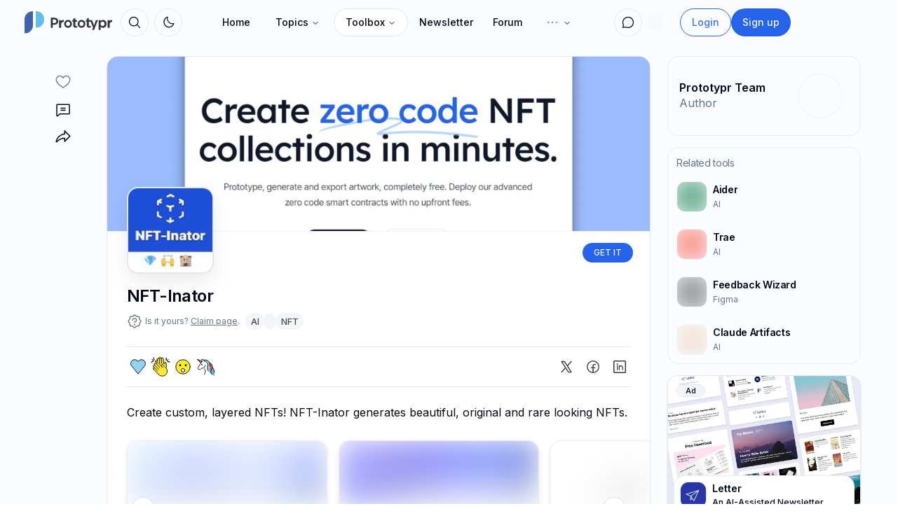

--- FILE ---
content_type: text/html; charset=utf-8
request_url: https://prototypr.io/toolbox/nft-inator
body_size: 73086
content:
<!DOCTYPE html><html lang="en"><head><meta charSet="utf-8"/><meta name="viewport" content="width=device-width, initial-scale=1"/><link rel="preload" href="/_next/static/media/83afe278b6a6bb3c-s.p.3a6ba036.woff2" as="font" crossorigin="" type="font/woff2"/><link rel="preload" as="image" href="/static/images/logo-small.svg"/><link rel="preload" as="image" href="/static/images/prototypr_logo.svg"/><link rel="preload" as="image" href="/static/images/prototypr_logo_dark.svg"/><link rel="preload" as="image" imageSrcSet="https://prototyprio.gumlet.io/strapi/c517b50ac16c5fdac707b4bfb0a8ad4b.png?w=640&amp;q=70&amp;format=auto&amp;compress=true&amp;dpr=1 640w, https://prototyprio.gumlet.io/strapi/c517b50ac16c5fdac707b4bfb0a8ad4b.png?w=750&amp;q=70&amp;format=auto&amp;compress=true&amp;dpr=1 750w, https://prototyprio.gumlet.io/strapi/c517b50ac16c5fdac707b4bfb0a8ad4b.png?w=828&amp;q=70&amp;format=auto&amp;compress=true&amp;dpr=1 828w, https://prototyprio.gumlet.io/strapi/c517b50ac16c5fdac707b4bfb0a8ad4b.png?w=1080&amp;q=70&amp;format=auto&amp;compress=true&amp;dpr=1 1080w, https://prototyprio.gumlet.io/strapi/c517b50ac16c5fdac707b4bfb0a8ad4b.png?w=1200&amp;q=70&amp;format=auto&amp;compress=true&amp;dpr=1 1200w, https://prototyprio.gumlet.io/strapi/c517b50ac16c5fdac707b4bfb0a8ad4b.png?w=1920&amp;q=70&amp;format=auto&amp;compress=true&amp;dpr=1 1920w, https://prototyprio.gumlet.io/strapi/c517b50ac16c5fdac707b4bfb0a8ad4b.png?w=2048&amp;q=70&amp;format=auto&amp;compress=true&amp;dpr=1 2048w, https://prototyprio.gumlet.io/strapi/c517b50ac16c5fdac707b4bfb0a8ad4b.png?w=3840&amp;q=70&amp;format=auto&amp;compress=true&amp;dpr=1 3840w" imageSizes="100vw"/><link rel="preload" as="image" imageSrcSet="https://prototyprio.gumlet.io/strapi/fa73d00a35a40cf84f14e91fc0e025b1.png?w=640&amp;q=70&amp;format=auto&amp;compress=true&amp;dpr=1 640w, https://prototyprio.gumlet.io/strapi/fa73d00a35a40cf84f14e91fc0e025b1.png?w=750&amp;q=70&amp;format=auto&amp;compress=true&amp;dpr=1 750w, https://prototyprio.gumlet.io/strapi/fa73d00a35a40cf84f14e91fc0e025b1.png?w=828&amp;q=70&amp;format=auto&amp;compress=true&amp;dpr=1 828w, https://prototyprio.gumlet.io/strapi/fa73d00a35a40cf84f14e91fc0e025b1.png?w=1080&amp;q=70&amp;format=auto&amp;compress=true&amp;dpr=1 1080w, https://prototyprio.gumlet.io/strapi/fa73d00a35a40cf84f14e91fc0e025b1.png?w=1200&amp;q=70&amp;format=auto&amp;compress=true&amp;dpr=1 1200w, https://prototyprio.gumlet.io/strapi/fa73d00a35a40cf84f14e91fc0e025b1.png?w=1920&amp;q=70&amp;format=auto&amp;compress=true&amp;dpr=1 1920w, https://prototyprio.gumlet.io/strapi/fa73d00a35a40cf84f14e91fc0e025b1.png?w=2048&amp;q=70&amp;format=auto&amp;compress=true&amp;dpr=1 2048w, https://prototyprio.gumlet.io/strapi/fa73d00a35a40cf84f14e91fc0e025b1.png?w=3840&amp;q=70&amp;format=auto&amp;compress=true&amp;dpr=1 3840w" imageSizes="100vw" fetchPriority="false"/><link rel="preload" as="image" imageSrcSet="https://prototyprio.gumlet.io/strapi/e5dcc0ebc9abf98405dbc5e2457aaf07.png?w=640&amp;q=70&amp;format=auto&amp;compress=true&amp;dpr=1 640w, https://prototyprio.gumlet.io/strapi/e5dcc0ebc9abf98405dbc5e2457aaf07.png?w=750&amp;q=70&amp;format=auto&amp;compress=true&amp;dpr=1 750w, https://prototyprio.gumlet.io/strapi/e5dcc0ebc9abf98405dbc5e2457aaf07.png?w=828&amp;q=70&amp;format=auto&amp;compress=true&amp;dpr=1 828w, https://prototyprio.gumlet.io/strapi/e5dcc0ebc9abf98405dbc5e2457aaf07.png?w=1080&amp;q=70&amp;format=auto&amp;compress=true&amp;dpr=1 1080w, https://prototyprio.gumlet.io/strapi/e5dcc0ebc9abf98405dbc5e2457aaf07.png?w=1200&amp;q=70&amp;format=auto&amp;compress=true&amp;dpr=1 1200w, https://prototyprio.gumlet.io/strapi/e5dcc0ebc9abf98405dbc5e2457aaf07.png?w=1920&amp;q=70&amp;format=auto&amp;compress=true&amp;dpr=1 1920w, https://prototyprio.gumlet.io/strapi/e5dcc0ebc9abf98405dbc5e2457aaf07.png?w=2048&amp;q=70&amp;format=auto&amp;compress=true&amp;dpr=1 2048w, https://prototyprio.gumlet.io/strapi/e5dcc0ebc9abf98405dbc5e2457aaf07.png?w=3840&amp;q=70&amp;format=auto&amp;compress=true&amp;dpr=1 3840w" imageSizes="100vw" fetchPriority="false"/><link rel="preload" href="https://prototyprio.gumlet.io/strapi/7432cc558c73394df5d2c21a3ee18cd5.png?updated_at=2022-12-14T17:59:46.805Z" as="image"/><link rel="preload" href="https://prototypr-media.sfo2.digitaloceanspaces.com/strapi/e63c85e4f67e840e6d0ef0148ffe837d.svg" as="image"/><link rel="preload" as="image" href="/static/images/robo2.png"/><link rel="preload" as="image" imageSrcSet="https://prototyprio.gumlet.io/strapi/5d2a89ca7b5d3ab6867e38d4bb87a35e.webp?w=640&amp;q=70&amp;format=auto&amp;compress=true&amp;dpr=1 640w, https://prototyprio.gumlet.io/strapi/5d2a89ca7b5d3ab6867e38d4bb87a35e.webp?w=750&amp;q=70&amp;format=auto&amp;compress=true&amp;dpr=1 750w, https://prototyprio.gumlet.io/strapi/5d2a89ca7b5d3ab6867e38d4bb87a35e.webp?w=828&amp;q=70&amp;format=auto&amp;compress=true&amp;dpr=1 828w, https://prototyprio.gumlet.io/strapi/5d2a89ca7b5d3ab6867e38d4bb87a35e.webp?w=1080&amp;q=70&amp;format=auto&amp;compress=true&amp;dpr=1 1080w, https://prototyprio.gumlet.io/strapi/5d2a89ca7b5d3ab6867e38d4bb87a35e.webp?w=1200&amp;q=70&amp;format=auto&amp;compress=true&amp;dpr=1 1200w, https://prototyprio.gumlet.io/strapi/5d2a89ca7b5d3ab6867e38d4bb87a35e.webp?w=1920&amp;q=70&amp;format=auto&amp;compress=true&amp;dpr=1 1920w, https://prototyprio.gumlet.io/strapi/5d2a89ca7b5d3ab6867e38d4bb87a35e.webp?w=2048&amp;q=70&amp;format=auto&amp;compress=true&amp;dpr=1 2048w, https://prototyprio.gumlet.io/strapi/5d2a89ca7b5d3ab6867e38d4bb87a35e.webp?w=3840&amp;q=70&amp;format=auto&amp;compress=true&amp;dpr=1 3840w" imageSizes="100vw" fetchPriority="true"/><link rel="stylesheet" href="/_next/static/chunks/eee7d6070b57b545.css" data-precedence="next"/><link rel="stylesheet" href="/_next/static/chunks/c4a71b79a5683caa.css" data-precedence="next"/><link rel="stylesheet" href="/_next/static/chunks/632a1a7e154f6a9e.css" data-precedence="next"/><link rel="stylesheet" href="/_next/static/chunks/5a891011cce7585c.css" data-precedence="next"/><link rel="preload" as="script" fetchPriority="low" href="/_next/static/chunks/e328647bb8054241.js"/><script src="/_next/static/chunks/d7aae09a9a5d4d2f.js" async=""></script><script src="/_next/static/chunks/bee591761bcbff77.js" async=""></script><script src="/_next/static/chunks/694efd3ea6e4f38f.js" async=""></script><script src="/_next/static/chunks/28107beede62bb93.js" async=""></script><script src="/_next/static/chunks/turbopack-58ece1852dceb9fb.js" async=""></script><script src="/_next/static/chunks/41f9978e76eb5ab8.js" async=""></script><script src="/_next/static/chunks/38fdb578214d8374.js" async=""></script><script src="/_next/static/chunks/5e2ded6c938c11b2.js" async=""></script><script src="/_next/static/chunks/130323a7d48b0243.js" async=""></script><script src="/_next/static/chunks/38a8dbe2c5c26331.js" async=""></script><script src="/_next/static/chunks/29bee72567abd1a9.js" async=""></script><script src="/_next/static/chunks/4213ed453d9684ab.js" async=""></script><script src="/_next/static/chunks/cabe8545ffda3c91.js" async=""></script><script src="/_next/static/chunks/fc1daa6a47755173.js" async=""></script><script src="/_next/static/chunks/2c9b85c051063b60.js" async=""></script><script src="/_next/static/chunks/8eb25d5fdc21005e.js" async=""></script><script src="/_next/static/chunks/10658e2c07620f3b.js" async=""></script><script src="/_next/static/chunks/0b634d6e3a3e71a6.js" async=""></script><script src="/_next/static/chunks/4f027db23c0b5bf9.js" async=""></script><script src="/_next/static/chunks/cd9c17a1e6205605.js" async=""></script><script src="/_next/static/chunks/bcc723c6a257b72b.js" async=""></script><script src="/_next/static/chunks/7d009f00d9e4a496.js" async=""></script><script src="/_next/static/chunks/12dab9a9d3387680.js" async=""></script><script src="/_next/static/chunks/3d89523944a898ee.js" async=""></script><script src="/_next/static/chunks/af93c608464ebd8d.js" async=""></script><script src="/_next/static/chunks/3628ce2a6390622c.js" async=""></script><script src="/_next/static/chunks/f022ee7a3a000355.js" async=""></script><script src="/_next/static/chunks/5c197fab7e89478f.js" async=""></script><script src="/_next/static/chunks/7a256519d08fa5e8.js" async=""></script><script src="/_next/static/chunks/5e3713103072ccc0.js" async=""></script><link rel="preload" href="/js/script.local.outbound-links.tagged-events.js" as="script"/><link rel="preload" href="/static/images/toolbox/squares2.svg" as="image"/><link rel="preload" href="https://prototypr-media.sfo2.digitaloceanspaces.com/strapi/8655ea72f451682ae867f92f23f1d167.svg" as="image"/><link rel="preload" as="image" imageSrcSet="https://prototyprio.gumlet.io/strapi/51785de0eced93791e5a680c8893041c.png?w=640&amp;q=70&amp;format=auto&amp;compress=true&amp;dpr=1 640w, https://prototyprio.gumlet.io/strapi/51785de0eced93791e5a680c8893041c.png?w=750&amp;q=70&amp;format=auto&amp;compress=true&amp;dpr=1 750w, https://prototyprio.gumlet.io/strapi/51785de0eced93791e5a680c8893041c.png?w=828&amp;q=70&amp;format=auto&amp;compress=true&amp;dpr=1 828w, https://prototyprio.gumlet.io/strapi/51785de0eced93791e5a680c8893041c.png?w=1080&amp;q=70&amp;format=auto&amp;compress=true&amp;dpr=1 1080w, https://prototyprio.gumlet.io/strapi/51785de0eced93791e5a680c8893041c.png?w=1200&amp;q=70&amp;format=auto&amp;compress=true&amp;dpr=1 1200w, https://prototyprio.gumlet.io/strapi/51785de0eced93791e5a680c8893041c.png?w=1920&amp;q=70&amp;format=auto&amp;compress=true&amp;dpr=1 1920w, https://prototyprio.gumlet.io/strapi/51785de0eced93791e5a680c8893041c.png?w=2048&amp;q=70&amp;format=auto&amp;compress=true&amp;dpr=1 2048w, https://prototyprio.gumlet.io/strapi/51785de0eced93791e5a680c8893041c.png?w=3840&amp;q=70&amp;format=auto&amp;compress=true&amp;dpr=1 3840w" imageSizes="100vw" fetchPriority="false"/><link rel="preload" as="image" imageSrcSet="https://prototyprio.gumlet.io/strapi/42a8e5aac04eb9c65ff7ff038067866e.webp?w=640&amp;q=70&amp;format=auto&amp;compress=true&amp;dpr=1 640w, https://prototyprio.gumlet.io/strapi/42a8e5aac04eb9c65ff7ff038067866e.webp?w=750&amp;q=70&amp;format=auto&amp;compress=true&amp;dpr=1 750w, https://prototyprio.gumlet.io/strapi/42a8e5aac04eb9c65ff7ff038067866e.webp?w=828&amp;q=70&amp;format=auto&amp;compress=true&amp;dpr=1 828w, https://prototyprio.gumlet.io/strapi/42a8e5aac04eb9c65ff7ff038067866e.webp?w=1080&amp;q=70&amp;format=auto&amp;compress=true&amp;dpr=1 1080w, https://prototyprio.gumlet.io/strapi/42a8e5aac04eb9c65ff7ff038067866e.webp?w=1200&amp;q=70&amp;format=auto&amp;compress=true&amp;dpr=1 1200w, https://prototyprio.gumlet.io/strapi/42a8e5aac04eb9c65ff7ff038067866e.webp?w=1920&amp;q=70&amp;format=auto&amp;compress=true&amp;dpr=1 1920w, https://prototyprio.gumlet.io/strapi/42a8e5aac04eb9c65ff7ff038067866e.webp?w=2048&amp;q=70&amp;format=auto&amp;compress=true&amp;dpr=1 2048w, https://prototyprio.gumlet.io/strapi/42a8e5aac04eb9c65ff7ff038067866e.webp?w=3840&amp;q=70&amp;format=auto&amp;compress=true&amp;dpr=1 3840w" imageSizes="100vw" fetchPriority="false"/><meta name="next-size-adjust" content=""/><title>NFT-Inator | Prototypr Toolbox</title><meta name="description" content="Create custom, layered NFTs! NFT-Inator generates beautiful, original and rare looking NFTs. "/><meta property="og:title" content="NFT-Inator"/><meta property="og:description" content="Create custom, layered NFTs! NFT-Inator generates beautiful, original and rare looking NFTs. "/><meta property="og:image" content="https://prototypr-media.sfo2.digitaloceanspaces.com/strapi/c517b50ac16c5fdac707b4bfb0a8ad4b.png"/><meta name="twitter:card" content="summary_large_image"/><meta name="twitter:title" content="NFT-Inator"/><meta name="twitter:description" content="Create custom, layered NFTs! NFT-Inator generates beautiful, original and rare looking NFTs. "/><meta name="twitter:image" content="https://prototypr-media.sfo2.digitaloceanspaces.com/strapi/c517b50ac16c5fdac707b4bfb0a8ad4b.png"/><link rel="icon" href="/icon.ico?icon.a0b5a9e1.ico" sizes="48x48" type="image/x-icon"/><meta name="discourse-username" content="system"/><script src="/_next/static/chunks/a6dad97d9634a72d.js" noModule=""></script></head><body class="inter_40c0a07f-module__rIw7Rq__className"><div hidden=""><!--$--><!--/$--></div><script>((a,b,c,d,e,f,g,h)=>{let i=document.documentElement,j=["light","dark"];function k(b){var c;(Array.isArray(a)?a:[a]).forEach(a=>{let c="class"===a,d=c&&f?e.map(a=>f[a]||a):e;c?(i.classList.remove(...d),i.classList.add(f&&f[b]?f[b]:b)):i.setAttribute(a,b)}),c=b,h&&j.includes(c)&&(i.style.colorScheme=c)}if(d)k(d);else try{let a=localStorage.getItem(b)||c,d=g&&"system"===a?window.matchMedia("(prefers-color-scheme: dark)").matches?"dark":"light":a;k(d)}catch(a){}})("class","theme","system",null,["light","dark"],null,true,true)</script><!--$!--><template data-dgst="BAILOUT_TO_CLIENT_SIDE_RENDERING"></template><!--/$--><nav id="main-nav" class=" fixed  z-50 top-0 md:top-2  w-full transition transition-all duration-1000"><div class="w-full outline-foreground/5 dark:outline-foreground/20 md:w-[97%]   md:rounded-2xl p-1.5 transition transition-all duration-700 search-wide max-w-[1320px]  backdrop-blur-lg mx-auto p-1 md:px-1 lg:pl-2 xl:pl-4"><div class="max-w-[1320px] mx-auto relative flex h-9 items-center"><div class="flex flex-shrink-0 items-center"><div class=" inset-y-0 mr-2 flex items-center xl:hidden"><button type="button" class="inline-flex items-center justify-center rounded-md p-2 text-muted-foreground bg-muted hover:bg-muted/80 hover:text-foreground focus:outline-none focus:ring-2 focus:ring-inset focus:ring-primary" aria-controls="mobile-menu" aria-expanded="false"><span class="sr-only">Open main menu</span><svg xmlns="http://www.w3.org/2000/svg" fill="none" viewBox="0 0 24 24" stroke-width="2" stroke="currentColor" aria-hidden="true" class="block h-6 w-6"><path stroke-linecap="round" stroke-linejoin="round" d="M4 6h16M4 12h16M4 18h16"></path></svg></button></div><a href="/"><img class="xl:hidden transition transition-all duration-1000 h-8 w-auto" src="/static/images/logo-small.svg" alt="Prototypr Logo"/><div class="xl:block hidden overflow-visible object-cover object-left-top w-[125px] transition transition-all duration-1000 h-full my-auto"><img class="dark:hidden w-full object-cover object-left-top transition transition-all duration-1000 h-8 w-auto " src="/static/images/prototypr_logo.svg" alt="Prototypr Logo"/><img class="hidden dark:block w-full object-cover object-left-top transition transition-all duration-1000 h-8 w-auto " src="/static/images/prototypr_logo_dark.svg" alt="Prototypr Logo"/></div></a><div class=""><button class="inline-flex items-center justify-center gap-2 whitespace-nowrap text-sm font-medium ring-offset-background transition-colors focus-visible:outline-none focus-visible:ring-2 focus-visible:ring-ring focus-visible:ring-offset-2 disabled:pointer-events-none disabled:opacity-50 [&amp;_svg]:pointer-events-none [&amp;_svg]:shrink-0 h-10 w-10 bg-transparent rounded-full relative border border-border hover:bg-background hover:text-foreground hover:shadow-sm ml-3" aria-label="Search" type="button" aria-haspopup="dialog" aria-expanded="false" aria-controls="radix-_R_1lalubsnrjb_" data-state="closed"><svg class="my-auto w-5 h-5" xmlns="http://www.w3.org/2000/svg" width="32" height="32" fill="currentColor" viewBox="0 0 256 256"><path d="M229.66,218.34l-50.07-50.06a88.11,88.11,0,1,0-11.31,11.31l50.06,50.07a8,8,0,0,0,11.32-11.32ZM40,112a72,72,0,1,1,72,72A72.08,72.08,0,0,1,40,112Z"></path></svg></button></div><div class="ml-2"><button class="inline-flex items-center justify-center gap-2 whitespace-nowrap text-sm font-medium ring-offset-background transition-colors focus-visible:outline-none focus-visible:ring-2 focus-visible:ring-ring focus-visible:ring-offset-2 disabled:pointer-events-none disabled:opacity-50 [&amp;_svg]:pointer-events-none [&amp;_svg]:shrink-0 h-10 w-10 bg-transparent rounded-full relative border border-border hover:bg-background hover:text-foreground hover:shadow-sm" type="button" id="radix-_R_25alubsnrjb_" aria-haspopup="menu" aria-expanded="false" data-state="closed"><svg class="h-[1.2rem] w-[1.2rem] rotate-0 scale-100 transition-all dark:-rotate-90 dark:scale-0" xmlns="http://www.w3.org/2000/svg" width="32" height="32" fill="currentColor" viewBox="0 0 256 256"><path d="M233.54,142.23a8,8,0,0,0-8-2,88.08,88.08,0,0,1-109.8-109.8,8,8,0,0,0-10-10,104.84,104.84,0,0,0-52.91,37A104,104,0,0,0,136,224a103.09,103.09,0,0,0,62.52-20.88,104.84,104.84,0,0,0,37-52.91A8,8,0,0,0,233.54,142.23ZM188.9,190.34A88,88,0,0,1,65.66,67.11a89,89,0,0,1,31.4-26A106,106,0,0,0,96,56,104.11,104.11,0,0,0,200,160a106,106,0,0,0,14.92-1.06A89,89,0,0,1,188.9,190.34Z"></path></svg><svg class="absolute h-[1.2rem] w-[1.2rem] rotate-90 scale-0 transition-all dark:rotate-0 dark:scale-100" xmlns="http://www.w3.org/2000/svg" width="32" height="32" fill="currentColor" viewBox="0 0 256 256"><path d="M120,40V16a8,8,0,0,1,16,0V40a8,8,0,0,1-16,0Zm72,88a64,64,0,1,1-64-64A64.07,64.07,0,0,1,192,128Zm-16,0a48,48,0,1,0-48,48A48.05,48.05,0,0,0,176,128ZM58.34,69.66A8,8,0,0,0,69.66,58.34l-16-16A8,8,0,0,0,42.34,53.66Zm0,116.68-16,16a8,8,0,0,0,11.32,11.32l16-16a8,8,0,0,0-11.32-11.32ZM192,72a8,8,0,0,0,5.66-2.34l16-16a8,8,0,0,0-11.32-11.32l-16,16A8,8,0,0,0,192,72Zm5.66,114.34a8,8,0,0,0-11.32,11.32l16,16a8,8,0,0,0,11.32-11.32ZM48,128a8,8,0,0,0-8-8H16a8,8,0,0,0,0,16H40A8,8,0,0,0,48,128Zm80,80a8,8,0,0,0-8,8v24a8,8,0,0,0,16,0V216A8,8,0,0,0,128,208Zm112-88H216a8,8,0,0,0,0,16h24a8,8,0,0,0,0-16Z"></path></svg><span class="sr-only">Toggle theme</span></button></div></div><div class="flex-1 flex items-center justify-center h-9"><div class="hidden xl:block"><div class="hidden w-full justify-between py-2 text-sm md:flex"><nav aria-label="Main" data-orientation="horizontal" dir="ltr" class="relative z-10 flex max-w-max flex-1 items-center justify-center"><div style="position:relative"><ul data-orientation="horizontal" class="group flex flex-1 list-none items-center justify-center space-x-1" dir="ltr"><li class="hidden md:block"><a class="group inline-flex h-10 w-max items-center justify-center px-4 py-2 text-sm font-medium transition-colors hover:bg-slate-100 hover:text-slate-900 focus:bg-slate-100 focus:text-slate-900 focus:outline-none disabled:pointer-events-none disabled:opacity-50 data-[active]:bg-slate-100/50 data-[state=open]:bg-slate-100/50 dark:bg-slate-950 dark:hover:bg-slate-800 dark:hover:text-slate-50 dark:focus:bg-slate-800 dark:focus:text-slate-50 dark:data-[active]:bg-slate-800/50 dark:data-[state=open]:bg-slate-800/50 rounded-full bg-transparent" href="/" data-radix-collection-item="">Home</a></li><li><button id="radix-_R_9alubsnrjb_-trigger-radix-_R_9palubsnrjb_" data-state="closed" aria-expanded="false" aria-controls="radix-_R_9alubsnrjb_-content-radix-_R_9palubsnrjb_" class="group inline-flex h-10 w-max items-center justify-center px-4 py-2 text-sm font-medium transition-colors hover:bg-slate-100 hover:text-slate-900 focus:bg-slate-100 focus:text-slate-900 focus:outline-none disabled:pointer-events-none disabled:opacity-50 data-[active]:bg-slate-100/50 data-[state=open]:bg-slate-100/50 dark:bg-slate-950 dark:hover:bg-slate-800 dark:hover:text-slate-50 dark:focus:bg-slate-800 dark:focus:text-slate-50 dark:data-[active]:bg-slate-800/50 dark:data-[state=open]:bg-slate-800/50 group rounded-full bg-transparent" data-radix-collection-item="">Topics<svg xmlns="http://www.w3.org/2000/svg" width="24" height="24" viewBox="0 0 24 24" fill="none" stroke="currentColor" stroke-width="2" stroke-linecap="round" stroke-linejoin="round" class="lucide lucide-chevron-down relative top-[1px] ml-1 h-3 w-3 transition duration-200 group-data-[state=open]:rotate-180" aria-hidden="true"><path d="m6 9 6 6 6-6"></path></svg></button></li><li><button id="radix-_R_9alubsnrjb_-trigger-radix-_R_dpalubsnrjb_" data-state="closed" aria-expanded="false" aria-controls="radix-_R_9alubsnrjb_-content-radix-_R_dpalubsnrjb_" class="group inline-flex h-10 w-max items-center justify-center px-4 py-2 text-sm font-medium transition-colors hover:bg-slate-100 hover:text-slate-900 focus:bg-slate-100 focus:text-slate-900 focus:outline-none disabled:pointer-events-none disabled:opacity-50 data-[active]:bg-slate-100/50 data-[state=open]:bg-slate-100/50 dark:bg-slate-950 dark:hover:bg-slate-800 dark:hover:text-slate-50 dark:focus:bg-slate-800 dark:focus:text-slate-50 dark:data-[active]:bg-slate-800/50 dark:data-[state=open]:bg-slate-800/50 group rounded-full bg-background !shadow-xs !border !border-border text-foreground" data-radix-collection-item="">Toolbox<svg xmlns="http://www.w3.org/2000/svg" width="24" height="24" viewBox="0 0 24 24" fill="none" stroke="currentColor" stroke-width="2" stroke-linecap="round" stroke-linejoin="round" class="lucide lucide-chevron-down relative top-[1px] ml-1 h-3 w-3 transition duration-200 group-data-[state=open]:rotate-180" aria-hidden="true"><path d="m6 9 6 6 6-6"></path></svg></button></li><li class="hidden md:block"><a class="flex items-center gap-2 rounded-lg px-3 py-2 text-sm font-medium transition-colors hover:bg-accent hover:text-accent-foreground" href="/newsletter">Newsletter</a></li><li class="hidden md:block"><a class="flex items-center gap-2 rounded-lg px-3 py-2 text-sm font-medium transition-colors hover:bg-accent hover:text-accent-foreground" href="#">Forum</a></li><li><button id="radix-_R_9alubsnrjb_-trigger-radix-_R_ppalubsnrjb_" data-state="closed" aria-expanded="false" aria-controls="radix-_R_9alubsnrjb_-content-radix-_R_ppalubsnrjb_" class="group inline-flex h-10 w-max items-center justify-center px-4 py-2 text-sm font-medium transition-colors hover:bg-slate-100 hover:text-slate-900 focus:bg-slate-100 focus:text-slate-900 focus:outline-none disabled:pointer-events-none disabled:opacity-50 data-[active]:bg-slate-100/50 data-[state=open]:bg-slate-100/50 dark:bg-slate-950 dark:hover:bg-slate-800 dark:hover:text-slate-50 dark:focus:bg-slate-800 dark:focus:text-slate-50 dark:data-[active]:bg-slate-800/50 dark:data-[state=open]:bg-slate-800/50 group rounded-full bg-transparent" data-radix-collection-item=""><svg xmlns="http://www.w3.org/2000/svg" class="text-muted-foreground" width="22" height="22" fill="currentColor" viewBox="0 0 256 256"><path d="M140,128a12,12,0,1,1-12-12A12,12,0,0,1,140,128Zm56-12a12,12,0,1,0,12,12A12,12,0,0,0,196,116ZM60,116a12,12,0,1,0,12,12A12,12,0,0,0,60,116Z"></path></svg><svg xmlns="http://www.w3.org/2000/svg" width="24" height="24" viewBox="0 0 24 24" fill="none" stroke="currentColor" stroke-width="2" stroke-linecap="round" stroke-linejoin="round" class="lucide lucide-chevron-down relative top-[1px] ml-1 h-3 w-3 transition duration-200 group-data-[state=open]:rotate-180" aria-hidden="true"><path d="m6 9 6 6 6-6"></path></svg></button></li></ul></div><div class="absolute left-0 top-full flex justify-center"></div></nav></div></div></div><div class="w-fit flex items-center justify-end"><nav aria-label="Main" data-orientation="horizontal" dir="ltr" class="relative flex justify-center w-auto z-[1] "><div style="position:relative"><ul data-orientation="horizontal" class="flex justify-center p-1 rounded-md list-none " dir="ltr"><div class="flex gap-2"><div class=""><div class=""><button class="inline-flex items-center justify-center gap-2 whitespace-nowrap text-sm font-medium ring-offset-background transition-colors focus-visible:outline-none focus-visible:ring-2 focus-visible:ring-ring focus-visible:ring-offset-2 disabled:pointer-events-none disabled:opacity-50 [&amp;_svg]:pointer-events-none [&amp;_svg]:shrink-0 h-10 w-10 bg-transparent rounded-full relative border border-border hover:bg-background hover:text-foreground hover:shadow-sm data-[state=open]:bg-primary/10 data-[state=open]:text-primary" type="button" id="radix-_R_ktalubsnrjb_" aria-haspopup="menu" aria-expanded="false" data-state="closed"><svg class="w-5 h-5" xmlns="http://www.w3.org/2000/svg" width="32" height="32" fill="currentColor" viewBox="0 0 256 256"><path d="M128,24A104,104,0,0,0,36.18,176.88L24.83,210.93a16,16,0,0,0,20.24,20.24l34.05-11.35A104,104,0,1,0,128,24Zm0,192a87.87,87.87,0,0,1-44.06-11.81,8,8,0,0,0-6.54-.67L40,216,52.47,178.6a8,8,0,0,0-.66-6.54A88,88,0,1,1,128,216Z"></path></svg></button></div></div><!--$!--><template data-dgst="BAILOUT_TO_CLIENT_SIDE_RENDERING"></template><div class="mr-1.5 md:mr-3 flex flex-col justify-center items-center"><div class="p-2 rounded-lg"><div class="w-[22px] h-[22px] bg-muted/90 animate-pulse rounded-full"></div></div></div><!--/$--></div></ul></div></nav><div class="relative"><li class="flex flex-col justify-center" style="z-index:999"><div class="hidden lg:flex gap-2"><a href="/login"><button class="inline-flex items-center justify-center gap-2 whitespace-nowrap font-medium ring-offset-background transition-colors focus-visible:outline-none focus-visible:ring-2 focus-visible:ring-ring focus-visible:ring-offset-2 disabled:pointer-events-none disabled:opacity-50 [&amp;_svg]:pointer-events-none [&amp;_svg]:shrink-0 border h-10 px-4 py-2 text-sm bg-transparent text-primary/90 border-primary hover:text-primary hover:bg-primary/10 dark:bg-transparent rounded-full">Login</button></a><a href="/signup"><button class="inline-flex items-center justify-center gap-2 whitespace-nowrap font-medium ring-offset-background transition-colors focus-visible:outline-none focus-visible:ring-2 focus-visible:ring-ring focus-visible:ring-offset-2 disabled:pointer-events-none disabled:opacity-50 [&amp;_svg]:pointer-events-none [&amp;_svg]:shrink-0 h-10 px-4 py-2 text-sm text-primary-foreground bg-primary hover:bg-primary/90 rounded-full">Sign up</button></a></div></li></div><div class="md:ml-2 my-auto"><a href="https://letter.so?ref=prototypr" target="_blank"><div class="hidden md:block relative w-28 h-8 ml-1 overflow-hidden rounded-xl"><span style="box-sizing:border-box;display:block;overflow:hidden;width:initial;height:initial;background:none;opacity:1;border:0;margin:0;padding:0;position:absolute;top:0;left:0;bottom:0;right:0"><img src="[data-uri]" decoding="async" data-nimg="fill" class="object-contain" style="position:absolute;top:0;left:0;bottom:0;right:0;box-sizing:border-box;padding:0;border:none;margin:auto;display:block;width:0;height:0;min-width:100%;max-width:100%;min-height:100%;max-height:100%"/><noscript><img loading="lazy" decoding="async" data-nimg="fill" style="position:absolute;top:0;left:0;bottom:0;right:0;box-sizing:border-box;padding:0;border:none;margin:auto;display:block;width:0;height:0;min-width:100%;max-width:100%;min-height:100%;max-height:100%" class="object-contain" sizes="100vw" srcSet="https://prototyprio.gumlet.io/strapi/01589b01858b97447d101a22f2436de7.svg?w=640&amp;q=70&amp;format=auto&amp;compress=true&amp;dpr=1 640w, https://prototyprio.gumlet.io/strapi/01589b01858b97447d101a22f2436de7.svg?w=750&amp;q=70&amp;format=auto&amp;compress=true&amp;dpr=1 750w, https://prototyprio.gumlet.io/strapi/01589b01858b97447d101a22f2436de7.svg?w=828&amp;q=70&amp;format=auto&amp;compress=true&amp;dpr=1 828w, https://prototyprio.gumlet.io/strapi/01589b01858b97447d101a22f2436de7.svg?w=1080&amp;q=70&amp;format=auto&amp;compress=true&amp;dpr=1 1080w, https://prototyprio.gumlet.io/strapi/01589b01858b97447d101a22f2436de7.svg?w=1200&amp;q=70&amp;format=auto&amp;compress=true&amp;dpr=1 1200w, https://prototyprio.gumlet.io/strapi/01589b01858b97447d101a22f2436de7.svg?w=1920&amp;q=70&amp;format=auto&amp;compress=true&amp;dpr=1 1920w, https://prototyprio.gumlet.io/strapi/01589b01858b97447d101a22f2436de7.svg?w=2048&amp;q=70&amp;format=auto&amp;compress=true&amp;dpr=1 2048w, https://prototyprio.gumlet.io/strapi/01589b01858b97447d101a22f2436de7.svg?w=3840&amp;q=70&amp;format=auto&amp;compress=true&amp;dpr=1 3840w" src="https://prototyprio.gumlet.io/strapi/01589b01858b97447d101a22f2436de7.svg?w=3840&amp;q=70&amp;format=auto&amp;compress=true&amp;dpr=1"/></noscript></span></div><div class="block md:hidden relative w-8 h-8 overflow-hidden rounded"><span style="box-sizing:border-box;display:block;overflow:hidden;width:initial;height:initial;background:none;opacity:1;border:0;margin:0;padding:0;position:absolute;top:0;left:0;bottom:0;right:0"><img src="[data-uri]" decoding="async" data-nimg="fill" class="object-contain" style="position:absolute;top:0;left:0;bottom:0;right:0;box-sizing:border-box;padding:0;border:none;margin:auto;display:block;width:0;height:0;min-width:100%;max-width:100%;min-height:100%;max-height:100%"/><noscript><img loading="lazy" decoding="async" data-nimg="fill" style="position:absolute;top:0;left:0;bottom:0;right:0;box-sizing:border-box;padding:0;border:none;margin:auto;display:block;width:0;height:0;min-width:100%;max-width:100%;min-height:100%;max-height:100%" class="object-contain" sizes="100vw" srcSet="https://prototyprio.gumlet.io/strapi/b6f2b481f2feeac95de5316591125515.png?w=640&amp;q=70&amp;format=auto&amp;compress=true&amp;dpr=1 640w, https://prototyprio.gumlet.io/strapi/b6f2b481f2feeac95de5316591125515.png?w=750&amp;q=70&amp;format=auto&amp;compress=true&amp;dpr=1 750w, https://prototyprio.gumlet.io/strapi/b6f2b481f2feeac95de5316591125515.png?w=828&amp;q=70&amp;format=auto&amp;compress=true&amp;dpr=1 828w, https://prototyprio.gumlet.io/strapi/b6f2b481f2feeac95de5316591125515.png?w=1080&amp;q=70&amp;format=auto&amp;compress=true&amp;dpr=1 1080w, https://prototyprio.gumlet.io/strapi/b6f2b481f2feeac95de5316591125515.png?w=1200&amp;q=70&amp;format=auto&amp;compress=true&amp;dpr=1 1200w, https://prototyprio.gumlet.io/strapi/b6f2b481f2feeac95de5316591125515.png?w=1920&amp;q=70&amp;format=auto&amp;compress=true&amp;dpr=1 1920w, https://prototyprio.gumlet.io/strapi/b6f2b481f2feeac95de5316591125515.png?w=2048&amp;q=70&amp;format=auto&amp;compress=true&amp;dpr=1 2048w, https://prototyprio.gumlet.io/strapi/b6f2b481f2feeac95de5316591125515.png?w=3840&amp;q=70&amp;format=auto&amp;compress=true&amp;dpr=1 3840w" src="https://prototyprio.gumlet.io/strapi/b6f2b481f2feeac95de5316591125515.png?w=3840&amp;q=70&amp;format=auto&amp;compress=true&amp;dpr=1"/></noscript></span></div></a></div><div> </div></div></div></div><div class="xl:hidden h-0 overflow-hidden rounded-xl" id="mobile-menu"><div class="space-y-1 px-2 pt-2 pb-3"><a href="/" class="text-muted-foreground/90 hover:bg-primary/10 hover:text-primary/60 text-sm block px-3 py-2 rounded-md  font-medium" aria-current="page">Home</a><a href="/toolbox" class="text-muted-foreground/90 hover:bg-primary/10 hover:text-primary/60 text-sm block px-3 py-2 rounded-md  font-medium" aria-current="page">Toolbox</a><a href="/topics" class="text-muted-foreground/90 hover:bg-primary/10 hover:text-primary/60 text-sm block px-3 py-2 rounded-md  font-medium" aria-current="page">Topics</a><a href="/people" class="text-muted-foreground/90 hover:bg-primary/10 hover:text-primary/60 text-sm block px-3 py-2 rounded-md  font-medium" aria-current="page">People</a><div class="text-muted-foreground/90 hover:bg-primary/10 hover:text-primary/60 cursor-pointer text-sm block px-3 py-2 rounded-md  font-medium">Forum</div><a href="/onboard" class="text-muted-foreground/90 hover:bg-primary/10 hover:text-primary/60 text-sm block px-3 py-2 rounded-md  font-medium" aria-current="page">Sign in</a></div></div></nav><div class="  " style="background:hsl(var(--background-alt))"><main class="mx-auto "><div class="w-full mx-auto pt-[80px] max-w-[1200px]"><div class="w-full z-30 mx-auto px-3 md:px-3"><div class="grid grid-cols-3 lg:grid-cols-12 gap-3 xl:gap-6 max-w-[1320px] mx-auto md:px-0 h-full"><div class="hidden sticky z-30 top-[54px] h-fit lg:col-span-1 lg:block"><div class="rounded-lg border border-border p-4 border-none flex flex-col items-center gap-4 bg-background-alt"><div class="flex flex-col justify-center h-full relative"><div class="flex items-center"><button class="inline-flex items-center justify-center whitespace-nowrap rounded-full text-sm font-medium ring-offset-background transition-colors focus-visible:outline-none focus-visible:ring-2 focus-visible:ring-ring focus-visible:ring-offset-2 disabled:pointer-events-none disabled:opacity-50 [&amp;_svg]:pointer-events-none [&amp;_svg]:shrink-0 hover:bg-accent hover:text-accent-foreground py-2 h-10 bg-transparent px-3 gap-1 opacity-50 cursor-not-allowed" disabled=""><svg class="h-6 w-6 " xmlns="http://www.w3.org/2000/svg" width="32" height="32" fill="currentColor" viewBox="0 0 256 256"><path d="M178,40c-20.65,0-38.73,8.88-50,23.89C116.73,48.88,98.65,40,78,40a62.07,62.07,0,0,0-62,62c0,70,103.79,126.66,108.21,129a8,8,0,0,0,7.58,0C136.21,228.66,240,172,240,102A62.07,62.07,0,0,0,178,40ZM128,214.8C109.74,204.16,32,155.69,32,102A46.06,46.06,0,0,1,78,56c19.45,0,35.78,10.36,42.6,27a8,8,0,0,0,14.8,0c6.82-16.67,23.15-27,42.6-27a46.06,46.06,0,0,1,46,46C224,155.61,146.24,204.15,128,214.8Z"></path></svg></button></div></div><div class="flex flex-col justify-center h-full relative"><div class="flex items-center"><button class="inline-flex items-center justify-center whitespace-nowrap rounded-full text-sm font-medium ring-offset-background transition-colors focus-visible:outline-none focus-visible:ring-2 focus-visible:ring-ring focus-visible:ring-offset-2 disabled:pointer-events-none disabled:opacity-50 [&amp;_svg]:pointer-events-none [&amp;_svg]:shrink-0 hover:text-accent-foreground py-2 h-10 bg-transparent px-3 gap-1 hover:bg-primary/10"><svg class="h-6 w-6" xmlns="http://www.w3.org/2000/svg" width="32" height="32" fill="currentColor" viewBox="0 0 256 256"><path d="M216,48H40A16,16,0,0,0,24,64V224a15.85,15.85,0,0,0,9.24,14.5A16.13,16.13,0,0,0,40,240a15.89,15.89,0,0,0,10.25-3.78l.09-.07L83,208H216a16,16,0,0,0,16-16V64A16,16,0,0,0,216,48ZM40,224h0ZM216,192H80a8,8,0,0,0-5.23,1.95L40,224V64H216ZM88,112a8,8,0,0,1,8-8h64a8,8,0,0,1,0,16H96A8,8,0,0,1,88,112Zm0,32a8,8,0,0,1,8-8h64a8,8,0,1,1,0,16H96A8,8,0,0,1,88,144Z"></path></svg></button></div></div><div class="flex flex-col justify-center h-full relative"><div class="flex items-center"><button class="inline-flex items-center justify-center whitespace-nowrap rounded-full text-sm font-medium ring-offset-background transition-colors focus-visible:outline-none focus-visible:ring-2 focus-visible:ring-ring focus-visible:ring-offset-2 disabled:pointer-events-none disabled:opacity-50 [&amp;_svg]:pointer-events-none [&amp;_svg]:shrink-0 hover:text-accent-foreground py-2 h-10 bg-transparent px-3 gap-1 hover:bg-primary/10"><svg class="h-6 w-6" xmlns="http://www.w3.org/2000/svg" width="32" height="32" fill="currentColor" viewBox="0 0 256 256"><path d="M237.66,106.35l-80-80A8,8,0,0,0,144,32V72.35c-25.94,2.22-54.59,14.92-78.16,34.91-28.38,24.08-46.05,55.11-49.76,87.37a12,12,0,0,0,20.68,9.58h0c11-11.71,50.14-48.74,107.24-52V192a8,8,0,0,0,13.66,5.65l80-80A8,8,0,0,0,237.66,106.35ZM160,172.69V144a8,8,0,0,0-8-8c-28.08,0-55.43,7.33-81.29,21.8a196.17,196.17,0,0,0-36.57,26.52c5.8-23.84,20.42-46.51,42.05-64.86C99.41,99.77,127.75,88,152,88a8,8,0,0,0,8-8V51.32L220.69,112Z"></path></svg></button></div></div></div></div><div id="main-content" class="col-span-3 lg:col-span-8 flex flex-col gap-6"><div class="border border-border rounded-2xl overflow-hidden bg-background"><div class="grid gap-3 md:px-0 -mb-4"><div class="relative col-span-12 h-full mx-auto relative overflow-hidden leading-tight w-full"><div class="relative w-full border-b border-border/50 h-[150px] md:h-[250px]"><img id="hero-image" loading="eager" decoding="async" data-nimg="fill" class="bg-muted object-cover absolute top-0 left-0 w-full h-full z-0" style="position:absolute;height:100%;width:100%;left:0;top:0;right:0;bottom:0;object-fit:cover;color:transparent;background-size:cover;background-position:50% 50%;background-repeat:no-repeat;background-image:url(&quot;data:image/svg+xml;charset=utf-8,%3Csvg xmlns=&#x27;http://www.w3.org/2000/svg&#x27; %3E%3Cfilter id=&#x27;b&#x27; color-interpolation-filters=&#x27;sRGB&#x27;%3E%3CfeGaussianBlur stdDeviation=&#x27;20&#x27;/%3E%3CfeColorMatrix values=&#x27;1 0 0 0 0 0 1 0 0 0 0 0 1 0 0 0 0 0 100 -1&#x27; result=&#x27;s&#x27;/%3E%3CfeFlood x=&#x27;0&#x27; y=&#x27;0&#x27; width=&#x27;100%25&#x27; height=&#x27;100%25&#x27;/%3E%3CfeComposite operator=&#x27;out&#x27; in=&#x27;s&#x27;/%3E%3CfeComposite in2=&#x27;SourceGraphic&#x27;/%3E%3CfeGaussianBlur stdDeviation=&#x27;20&#x27;/%3E%3C/filter%3E%3Cimage width=&#x27;100%25&#x27; height=&#x27;100%25&#x27; x=&#x27;0&#x27; y=&#x27;0&#x27; preserveAspectRatio=&#x27;xMidYMid slice&#x27; style=&#x27;filter: url(%23b);&#x27; href=&#x27;[data-uri]&#x27;/%3E%3C/svg%3E&quot;)" sizes="100vw" srcSet="https://prototyprio.gumlet.io/strapi/c517b50ac16c5fdac707b4bfb0a8ad4b.png?w=640&amp;q=70&amp;format=auto&amp;compress=true&amp;dpr=1 640w, https://prototyprio.gumlet.io/strapi/c517b50ac16c5fdac707b4bfb0a8ad4b.png?w=750&amp;q=70&amp;format=auto&amp;compress=true&amp;dpr=1 750w, https://prototyprio.gumlet.io/strapi/c517b50ac16c5fdac707b4bfb0a8ad4b.png?w=828&amp;q=70&amp;format=auto&amp;compress=true&amp;dpr=1 828w, https://prototyprio.gumlet.io/strapi/c517b50ac16c5fdac707b4bfb0a8ad4b.png?w=1080&amp;q=70&amp;format=auto&amp;compress=true&amp;dpr=1 1080w, https://prototyprio.gumlet.io/strapi/c517b50ac16c5fdac707b4bfb0a8ad4b.png?w=1200&amp;q=70&amp;format=auto&amp;compress=true&amp;dpr=1 1200w, https://prototyprio.gumlet.io/strapi/c517b50ac16c5fdac707b4bfb0a8ad4b.png?w=1920&amp;q=70&amp;format=auto&amp;compress=true&amp;dpr=1 1920w, https://prototyprio.gumlet.io/strapi/c517b50ac16c5fdac707b4bfb0a8ad4b.png?w=2048&amp;q=70&amp;format=auto&amp;compress=true&amp;dpr=1 2048w, https://prototyprio.gumlet.io/strapi/c517b50ac16c5fdac707b4bfb0a8ad4b.png?w=3840&amp;q=70&amp;format=auto&amp;compress=true&amp;dpr=1 3840w" src="https://prototyprio.gumlet.io/strapi/c517b50ac16c5fdac707b4bfb0a8ad4b.png?w=3840&amp;q=70&amp;format=auto&amp;compress=true&amp;dpr=1"/></div><div class="relative p-3 w-full max-w-[1320px] mx-auto"><div class="w-full z-10 grid grid-cols-12 lg:gap-8 flex pt-0 md:pt-4 p-4  justify-between "><div class="flex order-2 md:order-1 col-span-12 w-full flex-col justify-between"><div class="flex flex-col justify-between"><div class="flex flex-col"><div class="flex flex-col"><div class="flex justify-between w-full"><div class="mb-0 overflow-hidden bg-background shadow-xl relative -mt-[66px] md:-mt-[92px] flex-none w-[104px] h-[104px] md:w-[124px] md:h-[124px] my-auto  rounded-2xl p-[3px] bg-background border border-2 border-border"><img data-gmlazy="false" id="hero-logo" alt="Brand logo for external website&#x27;s link" loading="lazy" decoding="async" data-nimg="fill" class="rounded-xl h-full w-full object-cover bg-background" style="position:absolute;height:100%;width:100%;left:0;top:0;right:0;bottom:0;color:transparent;background-size:cover;background-position:50% 50%;background-repeat:no-repeat;background-image:url(&quot;data:image/svg+xml;charset=utf-8,%3Csvg xmlns=&#x27;http://www.w3.org/2000/svg&#x27; %3E%3Cfilter id=&#x27;b&#x27; color-interpolation-filters=&#x27;sRGB&#x27;%3E%3CfeGaussianBlur stdDeviation=&#x27;20&#x27;/%3E%3CfeColorMatrix values=&#x27;1 0 0 0 0 0 1 0 0 0 0 0 1 0 0 0 0 0 100 -1&#x27; result=&#x27;s&#x27;/%3E%3CfeFlood x=&#x27;0&#x27; y=&#x27;0&#x27; width=&#x27;100%25&#x27; height=&#x27;100%25&#x27;/%3E%3CfeComposite operator=&#x27;out&#x27; in=&#x27;s&#x27;/%3E%3CfeComposite in2=&#x27;SourceGraphic&#x27;/%3E%3CfeGaussianBlur stdDeviation=&#x27;20&#x27;/%3E%3C/filter%3E%3Cimage width=&#x27;100%25&#x27; height=&#x27;100%25&#x27; x=&#x27;0&#x27; y=&#x27;0&#x27; preserveAspectRatio=&#x27;none&#x27; style=&#x27;filter: url(%23b);&#x27; href=&#x27;[data-uri]&#x27;/%3E%3C/svg%3E&quot;)" sizes="100vw" srcSet="https://prototyprio.gumlet.io/strapi/ad003e1f796e68aa469d3169df8da1a8.jpg?w=640&amp;q=70&amp;format=auto&amp;compress=true&amp;dpr=1 640w, https://prototyprio.gumlet.io/strapi/ad003e1f796e68aa469d3169df8da1a8.jpg?w=750&amp;q=70&amp;format=auto&amp;compress=true&amp;dpr=1 750w, https://prototyprio.gumlet.io/strapi/ad003e1f796e68aa469d3169df8da1a8.jpg?w=828&amp;q=70&amp;format=auto&amp;compress=true&amp;dpr=1 828w, https://prototyprio.gumlet.io/strapi/ad003e1f796e68aa469d3169df8da1a8.jpg?w=1080&amp;q=70&amp;format=auto&amp;compress=true&amp;dpr=1 1080w, https://prototyprio.gumlet.io/strapi/ad003e1f796e68aa469d3169df8da1a8.jpg?w=1200&amp;q=70&amp;format=auto&amp;compress=true&amp;dpr=1 1200w, https://prototyprio.gumlet.io/strapi/ad003e1f796e68aa469d3169df8da1a8.jpg?w=1920&amp;q=70&amp;format=auto&amp;compress=true&amp;dpr=1 1920w, https://prototyprio.gumlet.io/strapi/ad003e1f796e68aa469d3169df8da1a8.jpg?w=2048&amp;q=70&amp;format=auto&amp;compress=true&amp;dpr=1 2048w, https://prototyprio.gumlet.io/strapi/ad003e1f796e68aa469d3169df8da1a8.jpg?w=3840&amp;q=70&amp;format=auto&amp;compress=true&amp;dpr=1 3840w" src="https://prototyprio.gumlet.io/strapi/ad003e1f796e68aa469d3169df8da1a8.jpg?w=3840&amp;q=70&amp;format=auto&amp;compress=true&amp;dpr=1"/></div><div class="absolute top-0 right-0 p-4 pr-6"><div class="order-1 flex md:order-2 col-span-3 flex-col flex-none justify-end"><div class="flex gap-2.5 flex-none"><div class="flex justify-end"><a target="_blank" href="https://nft-inator.com/?ref=prototypr.io"><button class="inline-flex items-center justify-center gap-2 whitespace-nowrap rounded-full text-sm font-medium ring-offset-background transition-colors focus-visible:outline-none focus-visible:ring-2 focus-visible:ring-ring focus-visible:ring-offset-2 disabled:pointer-events-none disabled:opacity-50 [&amp;_svg]:pointer-events-none [&amp;_svg]:shrink-0 bg-primary text-primary-foreground hover:bg-primary/90 h-10 px-4 py-2 !rounded-full !text-xs !uppercase !bg-primary !font-medium text-background!dark:text-foreground !px-4 !py-0.5 !h-[28px] leading-none">Get it</button></a></div><div class="flex flex-col gap-2"></div></div></div></div></div><div class="flex mt-3 flex-col text-foreground justify-center"><div class="flex flex-row"><div class="flex flex-col w-full"><h1 id="post-title" class="text-2xl w-full line-clamp-2 mt-1 mb-2 tracking-tight font-semibold drop-shadow-xs text-foreground">NFT-Inator</h1><div class="flex flex-row mb-0"><div class="flex text-xs text-muted-foreground"><svg xmlns="http://www.w3.org/2000/svg" class="mr-1 my-auto" width="22" height="22" fill="currentColor" viewBox="0 0 256 256"><path d="M225.86,102.82c-3.77-3.94-7.67-8-9.14-11.57-1.36-3.27-1.44-8.69-1.52-13.94-.15-9.76-.31-20.82-8-28.51s-18.75-7.85-28.51-8c-5.25-.08-10.67-.16-13.94-1.52-3.56-1.47-7.63-5.37-11.57-9.14C146.28,23.51,138.44,16,128,16s-18.27,7.51-25.18,14.14c-3.94,3.77-8,7.67-11.57,9.14C88,40.64,82.56,40.72,77.31,40.8c-9.76.15-20.82.31-28.51,8S41,67.55,40.8,77.31c-.08,5.25-.16,10.67-1.52,13.94-1.47,3.56-5.37,7.63-9.14,11.57C23.51,109.72,16,117.56,16,128s7.51,18.27,14.14,25.18c3.77,3.94,7.67,8,9.14,11.57,1.36,3.27,1.44,8.69,1.52,13.94.15,9.76.31,20.82,8,28.51s18.75,7.85,28.51,8c5.25.08,10.67.16,13.94,1.52,3.56,1.47,7.63,5.37,11.57,9.14C109.72,232.49,117.56,240,128,240s18.27-7.51,25.18-14.14c3.94-3.77,8-7.67,11.57-9.14,3.27-1.36,8.69-1.44,13.94-1.52,9.76-.15,20.82-.31,28.51-8s7.85-18.75,8-28.51c.08-5.25.16-10.67,1.52-13.94,1.47-3.56,5.37-7.63,9.14-11.57C232.49,146.28,240,138.44,240,128S232.49,109.73,225.86,102.82Zm-11.55,39.29c-4.79,5-9.75,10.17-12.38,16.52-2.52,6.1-2.63,13.07-2.73,19.82-.1,7-.21,14.33-3.32,17.43s-10.39,3.22-17.43,3.32c-6.75.1-13.72.21-19.82,2.73-6.35,2.63-11.52,7.59-16.52,12.38S132,224,128,224s-9.15-4.92-14.11-9.69-10.17-9.75-16.52-12.38c-6.1-2.52-13.07-2.63-19.82-2.73-7-.1-14.33-.21-17.43-3.32s-3.22-10.39-3.32-17.43c-.1-6.75-.21-13.72-2.73-19.82-2.63-6.35-7.59-11.52-12.38-16.52S32,132,32,128s4.92-9.15,9.69-14.11,9.75-10.17,12.38-16.52c2.52-6.1,2.63-13.07,2.73-19.82.1-7,.21-14.33,3.32-17.43S70.51,56.9,77.55,56.8c6.75-.1,13.72-.21,19.82-2.73,6.35-2.63,11.52-7.59,16.52-12.38S124,32,128,32s9.15,4.92,14.11,9.69,10.17,9.75,16.52,12.38c6.1,2.52,13.07,2.63,19.82,2.73,7,.1,14.33.21,17.43,3.32s3.22,10.39,3.32,17.43c.1,6.75.21,13.72,2.73,19.82,2.63,6.35,7.59,11.52,12.38,16.52S224,124,224,128,219.08,137.15,214.31,142.11ZM140,180a12,12,0,1,1-12-12A12,12,0,0,1,140,180Zm28-72c0,17.38-13.76,31.93-32,35.28V144a8,8,0,0,1-16,0v-8a8,8,0,0,1,8-8c13.23,0,24-9,24-20s-10.77-20-24-20-24,9-24,20v4a8,8,0,0,1-16,0v-4c0-19.85,17.94-36,40-36S168,88.15,168,108Z"></path></svg><div class="inline-block my-auto">Is it yours?<!-- --> <a class="underline" href="/toolbox/submit/i86w5cteao704pprpmndurt7/claim">Claim page</a>.</div></div><div class="ml-2 text-background flex flex-col-reverse"><div id="post-tags" class="flex flex-row flex-wrap gap-2"><div><a href="/toolbox/ai/page/1"><button class=" h-6 flex flex-col justify-center capitalize font-medium px-2 tracking-tight cursor-pointer bg-muted/90 hover:bg-muted hover:text-foreground transition transition-all duration-400 rounded-full  text-foreground/70 text-[13px] font-base">AI</button></a></div><div><a href="/toolbox/generative-art/page/1"><button class=" h-6 flex flex-col justify-center capitalize font-medium px-2 tracking-tight cursor-pointer bg-muted/90 hover:bg-muted hover:text-foreground transition transition-all duration-400 rounded-full  text-foreground/70 text-[13px] font-base"></button></a></div><div><a href="/toolbox/nft/page/1"><button class=" h-6 hidden md:flex flex-col justify-center capitalize font-medium px-2 tracking-tight cursor-pointer bg-muted/90 hover:bg-muted hover:text-foreground transition transition-all duration-400 rounded-full  text-foreground/70 text-[13px] font-base">NFT</button></a></div></div></div></div></div></div><div class="flex z-20 justify-between my-6 py-3 text-foreground/80 border-b border-t border-border flex justify-between"><div class="flex flex-col md:flex-row items-start md:items-center gap-2 z-0"><div class="flex gap-2"><div class="flex items-center gap-1"><button class="inline-flex items-center justify-center gap-2 whitespace-nowrap text-sm font-medium ring-offset-background transition-colors focus-visible:outline-none focus-visible:ring-2 focus-visible:ring-ring focus-visible:ring-offset-2 disabled:pointer-events-none disabled:opacity-50 [&amp;_svg]:pointer-events-none [&amp;_svg]:shrink-0 hover:text-accent-foreground rounded-full h-8 w-8 p-0 bg-transparent hover:bg-muted"><svg class="h-8 w-8 " xmlns="http://www.w3.org/2000/svg" id="emoji" viewBox="0 0 72 72"><g id="color"><path fill="#92d3f5" d="m59.5,25.4802c0-6.9036-5.5964-12.5-12.5-12.5-4.7533,0-8.8861,2.6536-11,6.5598-2.1139-3.9062-6.2467-6.5598-11-6.5598-6.9036,0-12.5,5.5964-12.5,12.5,0,2.9699,1.0403,5.6942,2.7703,7.8387l-.0043.0034,20.734,25.6976,20.7339-25.6975-.0043-.0034c1.7301-2.1446,2.7704-4.8689,2.7704-7.8388Z"></path></g><g id="line"><path fill="none" stroke="#000" stroke-linejoin="round" stroke-width="2" d="m59.5,25.4802c0-6.9036-5.5964-12.5-12.5-12.5-4.7533,0-8.8861,2.6536-11,6.5598-2.1139-3.9062-6.2467-6.5598-11-6.5598-6.9036,0-12.5,5.5964-12.5,12.5,0,2.9699,1.0403,5.6942,2.7703,7.8387l-.0043.0034,20.734,25.6976,20.7339-25.6975-.0043-.0034c1.7301-2.1446,2.7704-4.8689,2.7704-7.8388Z"></path></g></svg></button></div><div class="flex items-center gap-1"><button class="inline-flex items-center justify-center gap-2 whitespace-nowrap text-sm font-medium ring-offset-background transition-colors focus-visible:outline-none focus-visible:ring-2 focus-visible:ring-ring focus-visible:ring-offset-2 disabled:pointer-events-none disabled:opacity-50 [&amp;_svg]:pointer-events-none [&amp;_svg]:shrink-0 hover:text-accent-foreground rounded-full h-8 w-8 p-0 bg-transparent hover:bg-muted"><svg class="h-8 w-8 " xmlns="http://www.w3.org/2000/svg" id="emoji" viewBox="0 0 72 72" version="1.1"><g id="hair"></g><g id="skin"><path fill="#FCEA2B" stroke="#FCEA2B" stroke-linecap="round" stroke-linejoin="round" stroke-miterlimit="10" stroke-width="2" d="M56.3522,43.9976l-1.0617-7.4771c-0.5114-3.0215-0.8271-7.288-1.9002-14.2739c-2.4731-1.8145-5.4509,1.6502-6.2031,4.6336 L44.4345,8.9599c-0.5551-3.6134-7.1336-2.877-6.4499,1.5743l2.0868,14.0777L37.5421,7.6536 C36.9445,3.7633,30.4079,3.38,31.478,10.346c-0.5335-3.473-7.0838-3.4227-6.2808,1.8048l0.7744,5.4314l0.1014,0.8084l-0.221-1.6979 c-0.4806-3.1286-6.0705-2.3774-5.4508,1.6573l1.0803,6.4311"></path><path fill="#FCEA2B" d="M22.7484,27.2535c-3.1923-3.1923,1.6882-7.6885,4.2795-5.0972l16.3092,16.3092l-3.4575-3.4575 c-1.1612-2.8574-0.8089-7.4235,2.2659-7.4235c5.01,5.01,8.4731,8.9333,10.6782,11.0721c6.2265,6.2265,6.2265,16.3217,0,22.5483 s-16.1868,6.2579-22.4133,0.0314L13.1717,43.9976c-2.8935-2.8935,1.1791-6.8155,3.4228-4.5718l9.8594,10.043l-8.5742-8.7339 l-4.5079-4.5918c-3.7489-3.7489,1.5155-7.6739,4.0062-5.1832c-4.9957-4.9957,0.5147-8.5621,3.3047-5.7722l13.3909,13.3909"></path></g><g id="skin-shadow"></g><g id="color"></g><g id="line"><line x1="20.3603" x2="20.6413" y1="18.3415" y2="20.1711" fill="none" stroke="#000000" stroke-linecap="round" stroke-linejoin="round" stroke-miterlimit="10" stroke-width="2"></line><line x1="15.4078" x2="14.0603" y1="12.9103" y2="6.6237" fill="none" stroke="#000000" stroke-linecap="round" stroke-linejoin="round" stroke-miterlimit="10" stroke-width="2"></line><line x1="12.5067" x2="6.5922" y1="18.5051" y2="21.0262" fill="none" stroke="#000000" stroke-linecap="round" stroke-linejoin="round" stroke-miterlimit="10" stroke-width="2"></line><line x1="13.6526" x2="9.2139" y1="15.5204" y2="13.2187" fill="none" stroke="#000000" stroke-linecap="round" stroke-linejoin="round" stroke-miterlimit="10" stroke-width="2"></line><line x1="54.532" x2="54.2702" y1="14.4973" y2="8.0732" fill="none" stroke="#000000" stroke-linecap="round" stroke-linejoin="round" stroke-miterlimit="10" stroke-width="2"></line><line x1="58.7358" x2="65.092" y1="19.1926" y2="20.1602" fill="none" stroke="#000000" stroke-linecap="round" stroke-linejoin="round" stroke-miterlimit="10" stroke-width="2"></line><line x1="56.8822" x2="60.6073" y1="16.5876" y2="13.2524" fill="none" stroke="#000000" stroke-linecap="round" stroke-linejoin="round" stroke-miterlimit="10" stroke-width="2"></line><line x1="29.9173" x2="16.8352" y1="43.7429" y2="30.4172" fill="none" stroke="#000000" stroke-linecap="round" stroke-linejoin="round" stroke-miterlimit="10" stroke-width="2"></line><line x1="34.0735" x2="20.6826" y1="38.5786" y2="25.1877" fill="none" stroke="#000000" stroke-linecap="round" stroke-linejoin="round" stroke-miterlimit="10" stroke-width="2"></line><path fill="none" stroke="#000000" stroke-linecap="round" stroke-linejoin="round" stroke-miterlimit="10" stroke-width="2" d="M13.1717,43.9976c-2.8935-2.8935,1.1791-6.8155,3.4228-4.5718l9.8594,10.043"></path><path fill="none" stroke="#000000" stroke-linecap="round" stroke-linejoin="round" stroke-miterlimit="10" stroke-width="2" d="M13.3717,36.1431c-3.7489-3.7489,1.5155-7.6739,4.0062-5.1832"></path><path fill="none" stroke="#000000" stroke-linecap="round" stroke-linejoin="round" stroke-miterlimit="10" stroke-width="2" d="M20.6826,25.1877c-2.79-2.79-8.3004,0.7764-3.3047,5.7722"></path><path fill="none" stroke="#000000" stroke-linecap="round" stroke-linejoin="round" stroke-miterlimit="10" stroke-width="2" d="M52.8236,38.6567c-2.2051-2.1389-5.6682-6.0622-10.6782-11.0721c-3.0748,0-3.4271,4.5661-2.2659,7.4235l3.4575,3.4575 L27.0279,22.1564c-2.5914-2.5914-7.4718,1.9049-4.2795,5.0972"></path><line x1="13.3717" x2="17.8796" y1="36.1431" y2="40.735" fill="none" stroke="#000000" stroke-linecap="round" stroke-linejoin="round" stroke-miterlimit="10" stroke-width="2"></line><path fill="none" stroke="#000000" stroke-linecap="round" stroke-linejoin="round" stroke-miterlimit="10" stroke-width="2" d="M52.8236,38.6567c6.2265,6.2265,6.2265,16.3217,0,22.5483s-16.1868,6.2579-22.4133,0.0314"></path><line x1="13.1717" x2="30.4103" y1="43.9976" y2="61.2363" fill="none" stroke="#000000" stroke-linecap="round" stroke-linejoin="round" stroke-miterlimit="10" stroke-width="2"></line><line x1="33.3873" x2="31.3476" y1="23.7062" y2="9.5592" fill="none" stroke="#000000" stroke-linecap="round" stroke-linejoin="round" stroke-miterlimit="10" stroke-width="2"></line><line x1="40.0786" x2="37.5431" y1="24.6186" y2="7.6188" fill="none" stroke="#000000" stroke-linecap="round" stroke-linejoin="round" stroke-miterlimit="10" stroke-width="2"></line><path fill="none" stroke="#000000" stroke-linecap="round" stroke-linejoin="round" stroke-miterlimit="10" stroke-width="2" d="M20.3603,18.3415c-0.6213-4.0446,4.9823-4.7977,5.4641-1.6614l0.2215,1.702"></path><path fill="none" stroke="#000000" stroke-linecap="round" stroke-linejoin="round" stroke-miterlimit="10" stroke-width="2" d="M25.1679,12.127c-0.805-5.2403,5.7614-5.2907,6.2962-1.8092"></path><path fill="none" stroke="#000000" stroke-linecap="round" stroke-linejoin="round" stroke-miterlimit="10" stroke-width="2" d="M37.5431,7.6188c-0.5991-3.8999-7.1517-4.2841-6.079,2.6991"></path><path fill="none" stroke="#000000" stroke-linecap="round" stroke-linejoin="round" stroke-miterlimit="10" stroke-width="2" d="M55.3349,36.5565c-0.5127-3.0289-0.8291-7.3059-1.9048-14.3089c-2.4791-1.8189-5.4643,1.6542-6.2183,4.6449L44.4524,8.9283 c-0.5564-3.6223-7.1511-2.8841-6.4657,1.5781"></path><line x1="25.1679" x2="25.9442" y1="12.127" y2="17.5718" fill="none" stroke="#000000" stroke-linecap="round" stroke-linejoin="round" stroke-miterlimit="10" stroke-width="2"></line><line x1="20.3603" x2="20.6413" y1="18.3415" y2="20.1711" fill="none" stroke="#000000" stroke-linecap="round" stroke-linejoin="round" stroke-miterlimit="10" stroke-width="2"></line><line x1="15.4078" x2="14.0603" y1="12.9103" y2="6.6237" fill="none" stroke="#000000" stroke-linecap="round" stroke-linejoin="round" stroke-miterlimit="10" stroke-width="2"></line><line x1="12.5067" x2="6.5922" y1="18.5051" y2="21.0262" fill="none" stroke="#000000" stroke-linecap="round" stroke-linejoin="round" stroke-miterlimit="10" stroke-width="2"></line><line x1="13.6526" x2="9.2139" y1="15.5204" y2="13.2187" fill="none" stroke="#000000" stroke-linecap="round" stroke-linejoin="round" stroke-miterlimit="10" stroke-width="2"></line><line x1="54.532" x2="54.2702" y1="14.4973" y2="8.0732" fill="none" stroke="#000000" stroke-linecap="round" stroke-linejoin="round" stroke-miterlimit="10" stroke-width="2"></line><line x1="58.7358" x2="65.092" y1="19.1926" y2="20.1602" fill="none" stroke="#000000" stroke-linecap="round" stroke-linejoin="round" stroke-miterlimit="10" stroke-width="2"></line><line x1="56.8822" x2="60.6073" y1="16.5876" y2="13.2524" fill="none" stroke="#000000" stroke-linecap="round" stroke-linejoin="round" stroke-miterlimit="10" stroke-width="2"></line></g></svg></button></div><div class="flex items-center gap-1"><button class="inline-flex items-center justify-center gap-2 whitespace-nowrap text-sm font-medium ring-offset-background transition-colors focus-visible:outline-none focus-visible:ring-2 focus-visible:ring-ring focus-visible:ring-offset-2 disabled:pointer-events-none disabled:opacity-50 [&amp;_svg]:pointer-events-none [&amp;_svg]:shrink-0 hover:text-accent-foreground rounded-full h-8 w-8 p-0 bg-transparent hover:bg-muted"><svg class="h-8 w-8 " xmlns="http://www.w3.org/2000/svg" id="emoji" viewBox="0 0 72 72"><g id="color"><circle cx="36" cy="36" r="23" fill="#FCEA2B"></circle><circle cx="36" cy="47.3435" r="5.7452" fill="#FFFFFF"></circle></g><g id="hair"></g><g id="skin"></g><g id="skin-shadow"></g><g id="line"><circle cx="36" cy="36" r="23" fill="none" stroke="#000000" stroke-linecap="round" stroke-linejoin="round" stroke-miterlimit="10" stroke-width="2"></circle><circle cx="36" cy="47.3435" r="5.7452" fill="none" stroke="#000000" stroke-linecap="round" stroke-linejoin="round" stroke-miterlimit="10" stroke-width="2"></circle><path d="M30,31c0,1.6568-1.3448,3-3,3c-1.6553,0-3-1.3433-3-3c0-1.6552,1.3447-3,3-3C28.6552,28,30,29.3448,30,31"></path><path d="M48,31c0,1.6568-1.3447,3-3,3s-3-1.3433-3-3c0-1.6552,1.3447-3,3-3S48,29.3448,48,31"></path></g></svg></button></div><div class="flex items-center gap-1"><button class="inline-flex items-center justify-center gap-2 whitespace-nowrap text-sm font-medium ring-offset-background transition-colors focus-visible:outline-none focus-visible:ring-2 focus-visible:ring-ring focus-visible:ring-offset-2 disabled:pointer-events-none disabled:opacity-50 [&amp;_svg]:pointer-events-none [&amp;_svg]:shrink-0 hover:text-accent-foreground rounded-full h-8 w-8 p-0 bg-transparent hover:bg-muted"><svg class="h-8 w-8 " xmlns="http://www.w3.org/2000/svg" id="emoji" viewBox="0 0 72 72"><g id="color"><path fill="#FFFFFF" stroke="none" d="M23.7544,12.3618l1.6667,7.1667l-5.3333,5.3333l-8.3333,14.3333l1,4.6667l2.1667,1.3333l4-0.1667 l3.5-3.3333l6.8333-1.8333c0,0,1.3333,1.5,2.1667,3s3.6667,4.1667,3.6667,4.1667l0.5,6l-1.8333,6.1667l-2,2.8333 c0,0,22,9.5,33.1667-7l-0.5-6l-1.8333-5l-3.3333-5.1667l-1-1.5l-0.1667-5.1667l-2.8333-5.3333l-5-3l-2.6667-4.5l-5.1667-4.1667 l-6.5-1.5l-5.6667,1l-4.1667-2.1667L23.7544,12.3618z"></path><path fill="#EA5A47" stroke="none" d="M50.671,23.155l5.2083,4.095c0,0,5.5638,8.2181-0.3258,17.8201c-7.0492,11.4924,0,0,0,0 c-1.6183,3.4754-2.3141,6.7423-1.738,9.7216l-5.3111-4.4167V34.2917L50.671,23.155z"></path><polyline fill="#EA5A47" stroke="none" points="25.8985,19.2712 10.7847,12.0212 15.951,18.1399 21.1747,23.995 25.8985,19.2712"></polyline><path fill="#92D3F5" stroke="none" d="M29.7367,13.6311l10.7677,0.1362c0,0,9.2377,4.0661,10.5355,11.8161l0.6874,8.9567 c-2.6337,6.5386-3.0562,14.1267,2.0883,20.8336l0,0c0,0-7.1444,1.3215-9.8944-7.1094L42.3377,43.5l0.3258-6.0341l1.4169-5.6426 l-0.2833-4.8929l-2.2761-4.3124l-3.5322-2.8413l-5.792-2.0801L29.7367,13.6311"></path><path fill="#61B2E4" stroke="none" d="M58.4549,36.75c0,0,5.5192,6.4066,6.9982,15.1193c0.1838,1.0826,0.1251,2.193-0.1377,3.2591 c-0.4317,1.7512-0.8179,4.9979,0.1452,7.3825c0.4689,1.1611-0.5621,2.3655-1.7883,2.1115 c-3.7094-0.7686-9.2437-3.6474-10.2567-8.0876c-0.0239-0.1047-0.0368-0.2138-0.0417-0.321l-0.266-5.7459 c-0.0132-0.2857,0.0516-0.5695,0.1875-0.8211l3.692-6.8359c0.0666-0.1233,0.1164-0.2549,0.1482-0.3914L58.4549,36.75"></path></g><g id="hair"></g><g id="skin"></g><g id="skin-shadow"></g><g id="line"><path fill="none" stroke="#000000" stroke-linecap="round" stroke-linejoin="round" stroke-miterlimit="10" stroke-width="2" d="M58.4549,37.7826C60.2229,40.1443,65,44.4647,64.5,54.0208"></path><path fill="none" stroke="#000000" stroke-linecap="round" stroke-linejoin="round" stroke-miterlimit="10" stroke-width="2" d="M32.5,41.8854c0,0,8.4783,6.7823,0,18.7647"></path><polyline fill="none" stroke="#000000" stroke-linecap="round" stroke-linejoin="round" stroke-miterlimit="10" stroke-width="2" points="24.809,19.1338 10.25,11.75 21.1747,23.995"></polyline><path fill="none" stroke="#000000" stroke-linecap="round" stroke-linejoin="round" stroke-miterlimit="10" stroke-width="2" d="M35.1962,30.8696c0.5489,8.3555-9.3225,9.703-11.954,10.3347c-0.3325,0.0798-0.6318,0.25-0.8736,0.4919l-2.2227,2.2227 c-0.3494,0.3494-0.8234,0.5458-1.3176,0.5458h-3.5121c-1.203,0-2.2711-0.7698-2.6515-1.9111l-0.531-1.5931 c-0.258-0.774-0.1649-1.6222,0.2549-2.3218l8.7862-14.6436l4.7238-4.7238l-2.1151-6.9054c0,0,7.8026-0.6987,8.4135,5.3308 c0,0,16.9281,2.4418,10.5531,19.383c0,0-1.625,5.9489,2.375,11.1846"></path><path fill="none" stroke="#000000" stroke-linecap="round" stroke-linejoin="round" stroke-miterlimit="10" stroke-width="2" d="M30.9167,14.0208c0,0,22.2444-4.0208,19.9583,19.9583"></path><path fill="none" stroke="#000000" stroke-linecap="round" stroke-linejoin="round" stroke-miterlimit="10" stroke-width="2" d="M49.9187,23.155c0,0,14.7665,6.5865,5.4563,22.22c0,0-5.375,6.5625,0.625,13.6042"></path><circle cx="24.4167" cy="28.9304" r="2" fill="#000000" stroke="none"></circle></g></svg></button></div></div></div><div class="my-auto px-1 grid grid-cols-3 gap-4 w-[fit-content]"><div><a target="_blank" href="https://twitter.com/intent/tweet?url=https%3A%2F%2Fprototypr.io%2Ftoolbox%2Fnft-inator%2F&amp;via=prototypr&amp;text=Recommended%20read:%20%22NFT-Inator%22%20✨%20check%20it%20out!"><svg xmlns="http://www.w3.org/2000/svg" width="22" height="22" fill="currentColor" viewBox="0 0 256 256"><path d="M214.75,211.71l-62.6-98.38,61.77-67.95a8,8,0,0,0-11.84-10.76L143.24,99.34,102.75,35.71A8,8,0,0,0,96,32H48a8,8,0,0,0-6.75,12.3l62.6,98.37-61.77,68a8,8,0,1,0,11.84,10.76l58.84-64.72,40.49,63.63A8,8,0,0,0,160,224h48a8,8,0,0,0,6.75-12.29ZM164.39,208,62.57,48h29L193.43,208Z"></path></svg></a></div><div><a target="_blank" href="https://www.facebook.com/share.php?u=https%3A%2F%2Fprototypr.io%2Ftoolbox%2Fnft-inator"><svg xmlns="http://www.w3.org/2000/svg" width="22" height="22" fill="currentColor" viewBox="0 0 256 256"><path d="M128,24A104,104,0,1,0,232,128,104.11,104.11,0,0,0,128,24Zm8,191.63V152h24a8,8,0,0,0,0-16H136V112a16,16,0,0,1,16-16h16a8,8,0,0,0,0-16H152a32,32,0,0,0-32,32v24H96a8,8,0,0,0,0,16h24v63.63a88,88,0,1,1,16,0Z"></path></svg></a></div><div><a target="_blank" href="https://www.linkedin.com/sharing/share-offsite/?url=https%3A%2F%2Fprototypr.io%2Ftoolbox%2Fnft-inator"><svg xmlns="http://www.w3.org/2000/svg" width="22" height="22" fill="currentColor" viewBox="0 0 256 256"><path d="M216,24H40A16,16,0,0,0,24,40V216a16,16,0,0,0,16,16H216a16,16,0,0,0,16-16V40A16,16,0,0,0,216,24Zm0,192H40V40H216V216ZM96,112v64a8,8,0,0,1-16,0V112a8,8,0,0,1,16,0Zm88,28v36a8,8,0,0,1-16,0V140a20,20,0,0,0-40,0v36a8,8,0,0,1-16,0V112a8,8,0,0,1,15.79-1.78A36,36,0,0,1,184,140ZM100,84A12,12,0,1,1,88,72,12,12,0,0,1,100,84Z"></path></svg></a></div></div></div><p id="post-excerpt" class="text-base line-clamp-3 text-foreground mt-0">Create custom, layered NFTs! NFT-Inator generates beautiful, original and rare looking NFTs. </p></div></div></div></div></div></div></div></div></div><div class="relative mt-1 mb-3 z-10 pt-0 col-span-3 order-2 mx-4 lg:order-1 "><div class="h-full min-h-[200px]"><section class="sandbox__carousel h-full"><div class="embla relative h-full"><div class="embla__buttons !w-[95%] pointer-events-none ml-[2.5%] absolute top-0 w-full flex justify-between z-50 -mt-[0.2rem]"><button class="embla__button pointer-events-auto w-8 h-8 hover:scale-[1.05] transition transition-all duration-400 hover:shadow-md embla__button--prev rounded-full bg-background shadow border border-border" type="button" disabled=""><svg class="embla__button__svg dark:invert" xmlns="http://www.w3.org/2000/svg" width="32" height="32" viewBox="0 0 256 256"><path d="M224 128a8 8 0 01-8 8H59.31l58.35 58.34a8 8 0 01-11.32 11.32l-72-72a8 8 0 010-11.32l72-72a8 8 0 0111.32 11.32L59.31 120H216a8 8 0 018 8z"></path></svg>      </button><button class="embla__button pointer-events-auto w-8 h-8 hover:scale-[1.05] transition transition-all duration-400 hover:shadow-md embla__button--next rounded-full bg-background shadow border border-border" type="button" disabled=""><svg class="embla__button__svg dark:invert" xmlns="http://www.w3.org/2000/svg" width="32" height="32" viewBox="0 0 256 256"><path d="M221.66 133.66l-72 72a8 8 0 01-11.32-11.32L196.69 136H40a8 8 0 010-16h156.69l-58.35-58.34a8 8 0 0111.32-11.32l72 72a8 8 0 010 11.32z"></path></svg></button></div><div class="embla__viewport h-full bg-background px-3 -mr-[15px]"><div class="embla__container h-full py-3"><div class="embla__slide h-full"><div class="embla__slide__number"><span>1</span></div><div class="relative shimmer border border-border/70 h-[200px] shadow-md w-full rounded-2xl w-full relative overflow-hidden flex justify-center"><span style="box-sizing:border-box;display:inline-block;overflow:hidden;width:initial;height:initial;background:none;opacity:1;border:0;margin:0;padding:0;position:relative;max-width:100%"><span style="box-sizing:border-box;display:block;width:initial;height:initial;background:none;opacity:1;border:0;margin:0;padding:0;max-width:100%"><img style="display:block;max-width:100%;width:initial;height:initial;background:none;opacity:1;border:0;margin:0;padding:0" alt="" aria-hidden="true" src="data:image/svg+xml,%3csvg%20xmlns=%27http://www.w3.org/2000/svg%27%20version=%271.1%27%20width=%27300%27%20height=%27240%27/%3e"/></span><img data-gmlazy="true" alt="Gallery Image 0" src="[data-uri]" decoding="async" data-nimg="intrinsic" class="embla__slide__img gallery-image cursor-pointer bg-background" style="position:absolute;top:0;left:0;bottom:0;right:0;box-sizing:border-box;padding:0;border:none;margin:auto;display:block;width:0;height:0;min-width:100%;max-width:100%;min-height:100%;max-height:100%;background-size:cover;background-position:0% 0%;filter:blur(20px);background-image:url(&quot;[data-uri]&quot;)"/><noscript><img data-gmlazy="true" alt="Gallery Image 0" loading="lazy" decoding="async" data-nimg="intrinsic" style="position:absolute;top:0;left:0;bottom:0;right:0;box-sizing:border-box;padding:0;border:none;margin:auto;display:block;width:0;height:0;min-width:100%;max-width:100%;min-height:100%;max-height:100%" class="embla__slide__img gallery-image cursor-pointer bg-background" srcSet="https://prototyprio.gumlet.io/strapi/c517b50ac16c5fdac707b4bfb0a8ad4b.png?w=384&amp;q=70&amp;format=auto&amp;compress=true&amp;dpr=1 1x, https://prototyprio.gumlet.io/strapi/c517b50ac16c5fdac707b4bfb0a8ad4b.png?w=640&amp;q=70&amp;format=auto&amp;compress=true&amp;dpr=1 2x" src="https://prototyprio.gumlet.io/strapi/c517b50ac16c5fdac707b4bfb0a8ad4b.png?w=640&amp;q=70&amp;format=auto&amp;compress=true&amp;dpr=1"/></noscript></span></div></div><div class="embla__slide h-full"><div class="embla__slide__number"><span>2</span></div><div class="relative shimmer border border-border/70 h-[200px] shadow-md w-full rounded-2xl w-full relative overflow-hidden flex justify-center"><span style="box-sizing:border-box;display:inline-block;overflow:hidden;width:initial;height:initial;background:none;opacity:1;border:0;margin:0;padding:0;position:relative;max-width:100%"><span style="box-sizing:border-box;display:block;width:initial;height:initial;background:none;opacity:1;border:0;margin:0;padding:0;max-width:100%"><img style="display:block;max-width:100%;width:initial;height:initial;background:none;opacity:1;border:0;margin:0;padding:0" alt="" aria-hidden="true" src="data:image/svg+xml,%3csvg%20xmlns=%27http://www.w3.org/2000/svg%27%20version=%271.1%27%20width=%27300%27%20height=%27240%27/%3e"/></span><img data-gmlazy="true" alt="Gallery Image 1" src="[data-uri]" decoding="async" data-nimg="intrinsic" class="embla__slide__img gallery-image cursor-pointer bg-background" style="position:absolute;top:0;left:0;bottom:0;right:0;box-sizing:border-box;padding:0;border:none;margin:auto;display:block;width:0;height:0;min-width:100%;max-width:100%;min-height:100%;max-height:100%;background-size:cover;background-position:0% 0%;filter:blur(20px);background-image:url(&quot;[data-uri]&quot;)"/><noscript><img data-gmlazy="true" alt="Gallery Image 1" loading="lazy" decoding="async" data-nimg="intrinsic" style="position:absolute;top:0;left:0;bottom:0;right:0;box-sizing:border-box;padding:0;border:none;margin:auto;display:block;width:0;height:0;min-width:100%;max-width:100%;min-height:100%;max-height:100%" class="embla__slide__img gallery-image cursor-pointer bg-background" srcSet="https://prototyprio.gumlet.io/strapi/6e0683371885cfda6342db55c8021aae.jpg?w=384&amp;q=70&amp;format=auto&amp;compress=true&amp;dpr=1 1x, https://prototyprio.gumlet.io/strapi/6e0683371885cfda6342db55c8021aae.jpg?w=640&amp;q=70&amp;format=auto&amp;compress=true&amp;dpr=1 2x" src="https://prototyprio.gumlet.io/strapi/6e0683371885cfda6342db55c8021aae.jpg?w=640&amp;q=70&amp;format=auto&amp;compress=true&amp;dpr=1"/></noscript></span></div></div><div class="embla__slide h-full"><div class="embla__slide__number"><span>3</span></div><div class="relative shimmer border border-border/70 h-[200px] shadow-md w-full rounded-2xl w-full relative overflow-hidden flex justify-center"><span style="box-sizing:border-box;display:inline-block;overflow:hidden;width:initial;height:initial;background:none;opacity:1;border:0;margin:0;padding:0;position:relative;max-width:100%"><span style="box-sizing:border-box;display:block;width:initial;height:initial;background:none;opacity:1;border:0;margin:0;padding:0;max-width:100%"><img style="display:block;max-width:100%;width:initial;height:initial;background:none;opacity:1;border:0;margin:0;padding:0" alt="" aria-hidden="true" src="data:image/svg+xml,%3csvg%20xmlns=%27http://www.w3.org/2000/svg%27%20version=%271.1%27%20width=%27300%27%20height=%27240%27/%3e"/></span><img data-gmlazy="true" alt="Gallery Image 2" src="[data-uri]" decoding="async" data-nimg="intrinsic" class="embla__slide__img gallery-image cursor-pointer bg-background" style="position:absolute;top:0;left:0;bottom:0;right:0;box-sizing:border-box;padding:0;border:none;margin:auto;display:block;width:0;height:0;min-width:100%;max-width:100%;min-height:100%;max-height:100%;background-size:cover;background-position:0% 0%;filter:blur(20px);background-image:url(&quot;[data-uri]&quot;)"/><noscript><img data-gmlazy="true" alt="Gallery Image 2" loading="lazy" decoding="async" data-nimg="intrinsic" style="position:absolute;top:0;left:0;bottom:0;right:0;box-sizing:border-box;padding:0;border:none;margin:auto;display:block;width:0;height:0;min-width:100%;max-width:100%;min-height:100%;max-height:100%" class="embla__slide__img gallery-image cursor-pointer bg-background" srcSet="https://prototyprio.gumlet.io/strapi/55143ac3f59ddb28dd1cfe6a215bf11a.jpg?w=384&amp;q=70&amp;format=auto&amp;compress=true&amp;dpr=1 1x, https://prototyprio.gumlet.io/strapi/55143ac3f59ddb28dd1cfe6a215bf11a.jpg?w=640&amp;q=70&amp;format=auto&amp;compress=true&amp;dpr=1 2x" src="https://prototyprio.gumlet.io/strapi/55143ac3f59ddb28dd1cfe6a215bf11a.jpg?w=640&amp;q=70&amp;format=auto&amp;compress=true&amp;dpr=1"/></noscript></span></div></div><div class="embla__slide h-full"><div class="embla__slide__number"><span>4</span></div><div class="relative shimmer border border-border/70 h-[200px] shadow-md w-full rounded-2xl w-full relative overflow-hidden flex justify-center"><span style="box-sizing:border-box;display:inline-block;overflow:hidden;width:initial;height:initial;background:none;opacity:1;border:0;margin:0;padding:0;position:relative;max-width:100%"><span style="box-sizing:border-box;display:block;width:initial;height:initial;background:none;opacity:1;border:0;margin:0;padding:0;max-width:100%"><img style="display:block;max-width:100%;width:initial;height:initial;background:none;opacity:1;border:0;margin:0;padding:0" alt="" aria-hidden="true" src="data:image/svg+xml,%3csvg%20xmlns=%27http://www.w3.org/2000/svg%27%20version=%271.1%27%20width=%27300%27%20height=%27240%27/%3e"/></span><img data-gmlazy="true" alt="Gallery Image 3" src="[data-uri]" decoding="async" data-nimg="intrinsic" class="embla__slide__img gallery-image cursor-pointer bg-background" style="position:absolute;top:0;left:0;bottom:0;right:0;box-sizing:border-box;padding:0;border:none;margin:auto;display:block;width:0;height:0;min-width:100%;max-width:100%;min-height:100%;max-height:100%;background-size:cover;background-position:0% 0%;filter:blur(20px);background-image:url(&quot;[data-uri]&quot;)"/><noscript><img data-gmlazy="true" alt="Gallery Image 3" loading="lazy" decoding="async" data-nimg="intrinsic" style="position:absolute;top:0;left:0;bottom:0;right:0;box-sizing:border-box;padding:0;border:none;margin:auto;display:block;width:0;height:0;min-width:100%;max-width:100%;min-height:100%;max-height:100%" class="embla__slide__img gallery-image cursor-pointer bg-background" srcSet="https://prototyprio.gumlet.io/strapi/9eba3ed06739fe4618feadfbde1a3fa9.jpg?w=384&amp;q=70&amp;format=auto&amp;compress=true&amp;dpr=1 1x, https://prototyprio.gumlet.io/strapi/9eba3ed06739fe4618feadfbde1a3fa9.jpg?w=640&amp;q=70&amp;format=auto&amp;compress=true&amp;dpr=1 2x" src="https://prototyprio.gumlet.io/strapi/9eba3ed06739fe4618feadfbde1a3fa9.jpg?w=640&amp;q=70&amp;format=auto&amp;compress=true&amp;dpr=1"/></noscript></span></div></div><div class="embla__slide h-full"><div class="embla__slide__number"><span>5</span></div><div class="relative shimmer border border-border/70 h-[200px] shadow-md w-full rounded-2xl w-full relative overflow-hidden flex justify-center"><span style="box-sizing:border-box;display:inline-block;overflow:hidden;width:initial;height:initial;background:none;opacity:1;border:0;margin:0;padding:0;position:relative;max-width:100%"><span style="box-sizing:border-box;display:block;width:initial;height:initial;background:none;opacity:1;border:0;margin:0;padding:0;max-width:100%"><img style="display:block;max-width:100%;width:initial;height:initial;background:none;opacity:1;border:0;margin:0;padding:0" alt="" aria-hidden="true" src="data:image/svg+xml,%3csvg%20xmlns=%27http://www.w3.org/2000/svg%27%20version=%271.1%27%20width=%27300%27%20height=%27240%27/%3e"/></span><img data-gmlazy="true" alt="Gallery Image 4" src="[data-uri]" decoding="async" data-nimg="intrinsic" class="embla__slide__img gallery-image cursor-pointer bg-background" style="position:absolute;top:0;left:0;bottom:0;right:0;box-sizing:border-box;padding:0;border:none;margin:auto;display:block;width:0;height:0;min-width:100%;max-width:100%;min-height:100%;max-height:100%;background-size:cover;background-position:0% 0%;filter:blur(20px);background-image:url(&quot;[data-uri]&quot;)"/><noscript><img data-gmlazy="true" alt="Gallery Image 4" loading="lazy" decoding="async" data-nimg="intrinsic" style="position:absolute;top:0;left:0;bottom:0;right:0;box-sizing:border-box;padding:0;border:none;margin:auto;display:block;width:0;height:0;min-width:100%;max-width:100%;min-height:100%;max-height:100%" class="embla__slide__img gallery-image cursor-pointer bg-background" srcSet="https://prototyprio.gumlet.io/strapi/900346dd11cc4c13fb8075edf1a3d546.jpg?w=384&amp;q=70&amp;format=auto&amp;compress=true&amp;dpr=1 1x, https://prototyprio.gumlet.io/strapi/900346dd11cc4c13fb8075edf1a3d546.jpg?w=640&amp;q=70&amp;format=auto&amp;compress=true&amp;dpr=1 2x" src="https://prototyprio.gumlet.io/strapi/900346dd11cc4c13fb8075edf1a3d546.jpg?w=640&amp;q=70&amp;format=auto&amp;compress=true&amp;dpr=1"/></noscript></span></div></div><div class="embla__slide h-full"><div class="embla__slide__number"><span>6</span></div><div class="relative shimmer border border-border/70 h-[200px] shadow-md w-full rounded-2xl w-full relative overflow-hidden flex justify-center"><span style="box-sizing:border-box;display:inline-block;overflow:hidden;width:initial;height:initial;background:none;opacity:1;border:0;margin:0;padding:0;position:relative;max-width:100%"><span style="box-sizing:border-box;display:block;width:initial;height:initial;background:none;opacity:1;border:0;margin:0;padding:0;max-width:100%"><img style="display:block;max-width:100%;width:initial;height:initial;background:none;opacity:1;border:0;margin:0;padding:0" alt="" aria-hidden="true" src="data:image/svg+xml,%3csvg%20xmlns=%27http://www.w3.org/2000/svg%27%20version=%271.1%27%20width=%27300%27%20height=%27240%27/%3e"/></span><img data-gmlazy="true" alt="Gallery Image 5" src="[data-uri]" decoding="async" data-nimg="intrinsic" class="embla__slide__img gallery-image cursor-pointer bg-background" style="position:absolute;top:0;left:0;bottom:0;right:0;box-sizing:border-box;padding:0;border:none;margin:auto;display:block;width:0;height:0;min-width:100%;max-width:100%;min-height:100%;max-height:100%;background-size:cover;background-position:0% 0%;filter:blur(20px);background-image:url(&quot;[data-uri]&quot;)"/><noscript><img data-gmlazy="true" alt="Gallery Image 5" loading="lazy" decoding="async" data-nimg="intrinsic" style="position:absolute;top:0;left:0;bottom:0;right:0;box-sizing:border-box;padding:0;border:none;margin:auto;display:block;width:0;height:0;min-width:100%;max-width:100%;min-height:100%;max-height:100%" class="embla__slide__img gallery-image cursor-pointer bg-background" srcSet="https://prototyprio.gumlet.io/strapi/1ef9bc52ce33f3ceb4375d830e04db24.jpg?w=384&amp;q=70&amp;format=auto&amp;compress=true&amp;dpr=1 1x, https://prototyprio.gumlet.io/strapi/1ef9bc52ce33f3ceb4375d830e04db24.jpg?w=640&amp;q=70&amp;format=auto&amp;compress=true&amp;dpr=1 2x" src="https://prototyprio.gumlet.io/strapi/1ef9bc52ce33f3ceb4375d830e04db24.jpg?w=640&amp;q=70&amp;format=auto&amp;compress=true&amp;dpr=1"/></noscript></span></div></div></div></div><!--$!--><template data-dgst="BAILOUT_TO_CLIENT_SIDE_RENDERING"></template><!--/$--></div></section></div></div><div class="order-1 flex-flex-col"><div data-orientation="horizontal" role="none" class="shrink-0 bg-border h-[1px] w-full"></div><div class="col-span-3 lg:order-3 bg-background p-6 rounded-2xl flex justify-between"><div class="max-w-[700px] w-full px-2"><h2 class="text-xl font-medium mb-4 tracking-tight">Overview</h2><div class="blog-content toolbox-content"><div id="post-content"><div style="color:var(--foreground);font-size:18px;line-height:33px" class="mt-3 popup-modal-content"><html><head></head><body><p>Create custom, layered NFTs! NFT-Inator generates beautiful, original and rare looking NFTs. The tool offers both design and generator features, such has:</p><ul><li><p>✨ Selection of different traits</p></li><li><p>🧪 Layer combinations testing</p></li><li><p>💎 Custom rarity </p></li><li><p>😎 Metadata automatically included for Solana, Ethereum and Polygon tokens</p></li></ul><p>... and others. </p><p></p><script defer src="https://static.cloudflareinsights.com/beacon.min.js/vcd15cbe7772f49c399c6a5babf22c1241717689176015" integrity="sha512-ZpsOmlRQV6y907TI0dKBHq9Md29nnaEIPlkf84rnaERnq6zvWvPUqr2ft8M1aS28oN72PdrCzSjY4U6VaAw1EQ==" data-cf-beacon='{"version":"2024.11.0","token":"b619be0f708a43008c6afe17322b12d4","r":1,"server_timing":{"name":{"cfCacheStatus":true,"cfEdge":true,"cfExtPri":true,"cfL4":true,"cfOrigin":true,"cfSpeedBrain":true},"location_startswith":null}}' crossorigin="anonymous"></script>
</div><img class="hidden" id="forum-image" src="[object Object]" alt="NFT-Inator"/></div></div></div></div></div><div class="order-last p-6 border-t border-border bg-muted/30"><div class="flex items-center justify-between"><div class="text-muted-foreground text-sm">NFT-Inator<!-- --> <span class="text-muted-foreground/80 inline-block mx-0.5">•</span> <a href="https://nft-inator.com/" target="_blank" class="text-foreground underline" rel="noopener noreferrer">https://nft-inator.com/</a></div><a href="https://nft-inator.com/?ref=prototypr.io" target="_blank" rel="noopener noreferrer" class="inline-flex !no-underline items-center px-4 py-2 border border-border hover:border-border/80 text-muted-foreground hover:text-foreground text-sm font-medium rounded-full transition-colors bg-transparent">Visit Site<svg class="ml-2 w-4 h-4" fill="none" stroke="currentColor" viewBox="0 0 24 24"><path stroke-linecap="round" stroke-linejoin="round" stroke-width="2" d="M10 6H6a2 2 0 00-2 2v10a2 2 0 002 2h10a2 2 0 002-2v-4M14 4h6m0 0v6m0-6L10 14"></path></svg></a></div></div></div><div class="border border-border rounded-2xl overflow-hidden bg-background"><div class="p-6"><div class="overflow-hidden bg-background"><h3 class="text-lg font-medium mb-4 text-foreground">Comments</h3><div id="discourse-comments"></div></div></div></div></div><div class="col-span-3 h-fit lg:col-span-3 flex flex-col gap-3"><div class="rounded-2xl h-fit border-border"><div class="p-4 rounded-2xl border-border/80 border border-1"><div class="md:mb-0 block md:block rounded-lg"><a href="/people/prototypr"><div class="py-2 w-full relative flex flex-row-reverse justify-end"><div class="relative ml-6"><div class="w-16 h-16 rounded-full border border-1 border-border/50 overflow-hidden relative"><span style="box-sizing:border-box;display:block;overflow:hidden;width:initial;height:initial;background:none;opacity:1;border:0;margin:0;padding:0;position:absolute;top:0;left:0;bottom:0;right:0"><img tabindex="0" alt="Author profile picture" src="[data-uri]" decoding="async" data-nimg="fill" class="rounded-full " style="position:absolute;top:0;left:0;bottom:0;right:0;box-sizing:border-box;padding:0;border:none;margin:auto;display:block;width:0;height:0;min-width:100%;max-width:100%;min-height:100%;max-height:100%;object-fit:cover"/><noscript><img tabindex="0" alt="Author profile picture" loading="lazy" decoding="async" data-nimg="fill" style="position:absolute;top:0;left:0;bottom:0;right:0;box-sizing:border-box;padding:0;border:none;margin:auto;display:block;width:0;height:0;min-width:100%;max-width:100%;min-height:100%;max-height:100%;object-fit:cover" class="rounded-full " sizes="100vw" srcSet="https://prototyprio.gumlet.io/strapi/6e2aebc0eebe43264e2f3a44448c0e09.png?w=640&amp;q=70&amp;format=auto&amp;compress=true&amp;dpr=1 640w, https://prototyprio.gumlet.io/strapi/6e2aebc0eebe43264e2f3a44448c0e09.png?w=750&amp;q=70&amp;format=auto&amp;compress=true&amp;dpr=1 750w, https://prototyprio.gumlet.io/strapi/6e2aebc0eebe43264e2f3a44448c0e09.png?w=828&amp;q=70&amp;format=auto&amp;compress=true&amp;dpr=1 828w, https://prototyprio.gumlet.io/strapi/6e2aebc0eebe43264e2f3a44448c0e09.png?w=1080&amp;q=70&amp;format=auto&amp;compress=true&amp;dpr=1 1080w, https://prototyprio.gumlet.io/strapi/6e2aebc0eebe43264e2f3a44448c0e09.png?w=1200&amp;q=70&amp;format=auto&amp;compress=true&amp;dpr=1 1200w, https://prototyprio.gumlet.io/strapi/6e2aebc0eebe43264e2f3a44448c0e09.png?w=1920&amp;q=70&amp;format=auto&amp;compress=true&amp;dpr=1 1920w, https://prototyprio.gumlet.io/strapi/6e2aebc0eebe43264e2f3a44448c0e09.png?w=2048&amp;q=70&amp;format=auto&amp;compress=true&amp;dpr=1 2048w, https://prototyprio.gumlet.io/strapi/6e2aebc0eebe43264e2f3a44448c0e09.png?w=3840&amp;q=70&amp;format=auto&amp;compress=true&amp;dpr=1 3840w" src="https://prototyprio.gumlet.io/strapi/6e2aebc0eebe43264e2f3a44448c0e09.png?w=3840&amp;q=70&amp;format=auto&amp;compress=true&amp;dpr=1"/></noscript></span></div></div><div class="my-auto w-3/5"><p tabindex="0" class="text-base cursor-pointer leading-5 font-semibold text-foreground">Prototypr Team</p><p tabindex="0" class="text-base text-muted-foreground">Author</p></div></div></a></div></div><div class="flex flex-col gap-4 mt-4 rounded-2xl border-border/80 border border-1"><div class="relative rounded-2xl pb-3"><h1 tabindex="0" class="text-sm mb-3 text-muted-foreground tracking-tight px-3 pt-3">Related tools</h1><div class="flex flex-col pt-1 grid grid-cols-6 gap-6"><div class="flex flex-col px-3 col-span-6 sm:col-span-3 lg:col-span-6 xl:col-span-6"><div class=""><div><a class="flex" href="/toolbox/aider"><div class=" w-full h-auto cursor-pointer flex flex-col group"><div class="flex flex-row rounded-xl justify-between gap-3"><div class="flex justify-start w-full"><div class="h-[44px] w-[44px] border border-border/30 mr-2 relative rounded-xl overflow-hidden group-hover:scale-[1.03] group-hover:shadow-sm flex-none transition transition-all duration-700"><span style="box-sizing:border-box;display:inline-block;overflow:hidden;width:initial;height:initial;background:none;opacity:1;border:0;margin:0;padding:0;position:relative;max-width:100%"><span style="box-sizing:border-box;display:block;width:initial;height:initial;background:none;opacity:1;border:0;margin:0;padding:0;max-width:100%"><img style="display:block;max-width:100%;width:initial;height:initial;background:none;opacity:1;border:0;margin:0;padding:0" alt="" aria-hidden="true" src="data:image/svg+xml,%3csvg%20xmlns=%27http://www.w3.org/2000/svg%27%20version=%271.1%27%20width=%27100%27%20height=%27100%27/%3e"/></span><img tabindex="0" lazy="true" alt="Author profile picture" src="[data-uri]" decoding="async" data-nimg="intrinsic" class="object-cover w-full h-full" style="position:absolute;top:0;left:0;bottom:0;right:0;box-sizing:border-box;padding:0;border:none;margin:auto;display:block;width:0;height:0;min-width:100%;max-width:100%;min-height:100%;max-height:100%;object-fit:cover;background-size:cover;background-position:0% 0%;filter:blur(20px);background-image:url(&quot;[data-uri]&quot;)"/><noscript><img tabindex="0" lazy="true" alt="Author profile picture" loading="lazy" decoding="async" data-nimg="intrinsic" style="position:absolute;top:0;left:0;bottom:0;right:0;box-sizing:border-box;padding:0;border:none;margin:auto;display:block;width:0;height:0;min-width:100%;max-width:100%;min-height:100%;max-height:100%;object-fit:cover" class="object-cover w-full h-full" srcSet="https://prototyprio.gumlet.io/strapi/7ec820531ff67b13ea11f81a13598a0f.png?w=128&amp;q=70&amp;format=auto&amp;compress=true&amp;dpr=1 1x, https://prototyprio.gumlet.io/strapi/7ec820531ff67b13ea11f81a13598a0f.png?w=256&amp;q=70&amp;format=auto&amp;compress=true&amp;dpr=1 2x" src="https://prototyprio.gumlet.io/strapi/7ec820531ff67b13ea11f81a13598a0f.png?w=256&amp;q=70&amp;format=auto&amp;compress=true&amp;dpr=1"/></noscript></span></div><div class="flex flex-col justify-center"><div class="tracking-tight line-clamp-1 font-semibold py-0 mb-0 text-sm text-foreground">Aider</div><div class="text-sm text-muted-foreground"><span class="text-xs capitalize text-muted-foreground">AI</span></div></div></div></div></div></a></div></div></div><div class="flex flex-col px-3 col-span-6 sm:col-span-3 lg:col-span-6 xl:col-span-6"><div class=""><div><a class="flex" href="/toolbox/trae"><div class=" w-full h-auto cursor-pointer flex flex-col group"><div class="flex flex-row rounded-xl justify-between gap-3"><div class="flex justify-start w-full"><div class="h-[44px] w-[44px] border border-border/30 mr-2 relative rounded-xl overflow-hidden group-hover:scale-[1.03] group-hover:shadow-sm flex-none transition transition-all duration-700"><span style="box-sizing:border-box;display:inline-block;overflow:hidden;width:initial;height:initial;background:none;opacity:1;border:0;margin:0;padding:0;position:relative;max-width:100%"><span style="box-sizing:border-box;display:block;width:initial;height:initial;background:none;opacity:1;border:0;margin:0;padding:0;max-width:100%"><img style="display:block;max-width:100%;width:initial;height:initial;background:none;opacity:1;border:0;margin:0;padding:0" alt="" aria-hidden="true" src="data:image/svg+xml,%3csvg%20xmlns=%27http://www.w3.org/2000/svg%27%20version=%271.1%27%20width=%27100%27%20height=%27100%27/%3e"/></span><img tabindex="0" lazy="true" alt="Author profile picture" src="[data-uri]" decoding="async" data-nimg="intrinsic" class="object-cover w-full h-full" style="position:absolute;top:0;left:0;bottom:0;right:0;box-sizing:border-box;padding:0;border:none;margin:auto;display:block;width:0;height:0;min-width:100%;max-width:100%;min-height:100%;max-height:100%;object-fit:cover;background-size:cover;background-position:0% 0%;filter:blur(20px);background-image:url(&quot;[data-uri]&quot;)"/><noscript><img tabindex="0" lazy="true" alt="Author profile picture" loading="lazy" decoding="async" data-nimg="intrinsic" style="position:absolute;top:0;left:0;bottom:0;right:0;box-sizing:border-box;padding:0;border:none;margin:auto;display:block;width:0;height:0;min-width:100%;max-width:100%;min-height:100%;max-height:100%;object-fit:cover" class="object-cover w-full h-full" srcSet="https://prototyprio.gumlet.io/strapi/04ef08ecb48489a168645a308f746948.png?w=128&amp;q=70&amp;format=auto&amp;compress=true&amp;dpr=1 1x, https://prototyprio.gumlet.io/strapi/04ef08ecb48489a168645a308f746948.png?w=256&amp;q=70&amp;format=auto&amp;compress=true&amp;dpr=1 2x" src="https://prototyprio.gumlet.io/strapi/04ef08ecb48489a168645a308f746948.png?w=256&amp;q=70&amp;format=auto&amp;compress=true&amp;dpr=1"/></noscript></span></div><div class="flex flex-col justify-center"><div class="tracking-tight line-clamp-1 font-semibold py-0 mb-0 text-sm text-foreground">Trae</div><div class="text-sm text-muted-foreground"><span class="text-xs capitalize text-muted-foreground">AI</span></div></div></div></div></div></a></div></div></div><div class="flex flex-col px-3 col-span-6 sm:col-span-3 lg:col-span-6 xl:col-span-6"><div class=""><div><a class="flex" href="/toolbox/feedback-wizard"><div class=" w-full h-auto cursor-pointer flex flex-col group"><div class="flex flex-row rounded-xl justify-between gap-3"><div class="flex justify-start w-full"><div class="h-[44px] w-[44px] border border-border/30 mr-2 relative rounded-xl overflow-hidden group-hover:scale-[1.03] group-hover:shadow-sm flex-none transition transition-all duration-700"><span style="box-sizing:border-box;display:inline-block;overflow:hidden;width:initial;height:initial;background:none;opacity:1;border:0;margin:0;padding:0;position:relative;max-width:100%"><span style="box-sizing:border-box;display:block;width:initial;height:initial;background:none;opacity:1;border:0;margin:0;padding:0;max-width:100%"><img style="display:block;max-width:100%;width:initial;height:initial;background:none;opacity:1;border:0;margin:0;padding:0" alt="" aria-hidden="true" src="data:image/svg+xml,%3csvg%20xmlns=%27http://www.w3.org/2000/svg%27%20version=%271.1%27%20width=%27100%27%20height=%27100%27/%3e"/></span><img tabindex="0" lazy="true" alt="Author profile picture" src="[data-uri]" decoding="async" data-nimg="intrinsic" class="object-cover w-full h-full" style="position:absolute;top:0;left:0;bottom:0;right:0;box-sizing:border-box;padding:0;border:none;margin:auto;display:block;width:0;height:0;min-width:100%;max-width:100%;min-height:100%;max-height:100%;object-fit:cover;background-size:cover;background-position:0% 0%;filter:blur(20px);background-image:url(&quot;[data-uri]&quot;)"/><noscript><img tabindex="0" lazy="true" alt="Author profile picture" loading="lazy" decoding="async" data-nimg="intrinsic" style="position:absolute;top:0;left:0;bottom:0;right:0;box-sizing:border-box;padding:0;border:none;margin:auto;display:block;width:0;height:0;min-width:100%;max-width:100%;min-height:100%;max-height:100%;object-fit:cover" class="object-cover w-full h-full" srcSet="https://prototyprio.gumlet.io/strapi/58094b8322fba2d7624de8b1f2220e18png?w=128&amp;q=70&amp;format=auto&amp;compress=true&amp;dpr=1 1x, https://prototyprio.gumlet.io/strapi/58094b8322fba2d7624de8b1f2220e18png?w=256&amp;q=70&amp;format=auto&amp;compress=true&amp;dpr=1 2x" src="https://prototyprio.gumlet.io/strapi/58094b8322fba2d7624de8b1f2220e18png?w=256&amp;q=70&amp;format=auto&amp;compress=true&amp;dpr=1"/></noscript></span></div><div class="flex flex-col justify-center"><div class="tracking-tight line-clamp-1 font-semibold py-0 mb-0 text-sm text-foreground">Feedback Wizard</div><div class="text-sm text-muted-foreground"><span class="text-xs capitalize text-muted-foreground">Figma</span></div></div></div></div></div></a></div></div></div><div class="flex flex-col px-3 col-span-6 sm:col-span-3 lg:col-span-6 xl:col-span-6"><div class=""><div><a class="flex" href="/toolbox/claude-artifacts"><div class=" w-full h-auto cursor-pointer flex flex-col group"><div class="flex flex-row rounded-xl justify-between gap-3"><div class="flex justify-start w-full"><div class="h-[44px] w-[44px] border border-border/30 mr-2 relative rounded-xl overflow-hidden group-hover:scale-[1.03] group-hover:shadow-sm flex-none transition transition-all duration-700"><span style="box-sizing:border-box;display:inline-block;overflow:hidden;width:initial;height:initial;background:none;opacity:1;border:0;margin:0;padding:0;position:relative;max-width:100%"><span style="box-sizing:border-box;display:block;width:initial;height:initial;background:none;opacity:1;border:0;margin:0;padding:0;max-width:100%"><img style="display:block;max-width:100%;width:initial;height:initial;background:none;opacity:1;border:0;margin:0;padding:0" alt="" aria-hidden="true" src="data:image/svg+xml,%3csvg%20xmlns=%27http://www.w3.org/2000/svg%27%20version=%271.1%27%20width=%27100%27%20height=%27100%27/%3e"/></span><img tabindex="0" lazy="true" alt="Author profile picture" src="[data-uri]" decoding="async" data-nimg="intrinsic" class="object-cover w-full h-full" style="position:absolute;top:0;left:0;bottom:0;right:0;box-sizing:border-box;padding:0;border:none;margin:auto;display:block;width:0;height:0;min-width:100%;max-width:100%;min-height:100%;max-height:100%;object-fit:cover;background-size:cover;background-position:0% 0%;filter:blur(20px);background-image:url(&quot;[data-uri]&quot;)"/><noscript><img tabindex="0" lazy="true" alt="Author profile picture" loading="lazy" decoding="async" data-nimg="intrinsic" style="position:absolute;top:0;left:0;bottom:0;right:0;box-sizing:border-box;padding:0;border:none;margin:auto;display:block;width:0;height:0;min-width:100%;max-width:100%;min-height:100%;max-height:100%;object-fit:cover" class="object-cover w-full h-full" srcSet="https://prototyprio.gumlet.io/strapi/4e79b953d012adbe02c326366696feb1.png?w=128&amp;q=70&amp;format=auto&amp;compress=true&amp;dpr=1 1x, https://prototyprio.gumlet.io/strapi/4e79b953d012adbe02c326366696feb1.png?w=256&amp;q=70&amp;format=auto&amp;compress=true&amp;dpr=1 2x" src="https://prototyprio.gumlet.io/strapi/4e79b953d012adbe02c326366696feb1.png?w=256&amp;q=70&amp;format=auto&amp;compress=true&amp;dpr=1"/></noscript></span></div><div class="flex flex-col justify-center"><div class="tracking-tight line-clamp-1 font-semibold py-0 mb-0 text-sm text-foreground">Claude Artifacts</div><div class="text-sm text-muted-foreground"><span class="text-xs capitalize text-muted-foreground">AI</span></div></div></div></div></div></a></div></div></div></div></div></div><div class="mt-4"><div class="h-full"><a target="_blank" href="https://letter.so?ref=prototypr"><div class="flex pt-0 grid grid-col-1 gap-2 flex-grow h-full rounded-t-2xl shadow hover:shadow-xl border border-border transition transition-all duration-400 hover:scale-[1.02] group bg-background relative rounded-2xl fade- overflow-hidden"><div class="rounded-xl relative px-0 block cursor-pointer"><img data-priority="true" data-gmlazy="false" alt="Brand logo for external website&#x27;s link" fetchPriority="true" decoding="async" data-nimg="fill" class="object-cover rounded-xl bg-background group-hover:shadow-sm transition-transform duration-300" style="position:absolute;height:100%;width:100%;left:0;top:0;right:0;bottom:0;color:transparent" sizes="100vw" srcSet="https://prototyprio.gumlet.io/strapi/5d2a89ca7b5d3ab6867e38d4bb87a35e.webp?w=640&amp;q=70&amp;format=auto&amp;compress=true&amp;dpr=1 640w, https://prototyprio.gumlet.io/strapi/5d2a89ca7b5d3ab6867e38d4bb87a35e.webp?w=750&amp;q=70&amp;format=auto&amp;compress=true&amp;dpr=1 750w, https://prototyprio.gumlet.io/strapi/5d2a89ca7b5d3ab6867e38d4bb87a35e.webp?w=828&amp;q=70&amp;format=auto&amp;compress=true&amp;dpr=1 828w, https://prototyprio.gumlet.io/strapi/5d2a89ca7b5d3ab6867e38d4bb87a35e.webp?w=1080&amp;q=70&amp;format=auto&amp;compress=true&amp;dpr=1 1080w, https://prototyprio.gumlet.io/strapi/5d2a89ca7b5d3ab6867e38d4bb87a35e.webp?w=1200&amp;q=70&amp;format=auto&amp;compress=true&amp;dpr=1 1200w, https://prototyprio.gumlet.io/strapi/5d2a89ca7b5d3ab6867e38d4bb87a35e.webp?w=1920&amp;q=70&amp;format=auto&amp;compress=true&amp;dpr=1 1920w, https://prototyprio.gumlet.io/strapi/5d2a89ca7b5d3ab6867e38d4bb87a35e.webp?w=2048&amp;q=70&amp;format=auto&amp;compress=true&amp;dpr=1 2048w, https://prototyprio.gumlet.io/strapi/5d2a89ca7b5d3ab6867e38d4bb87a35e.webp?w=3840&amp;q=70&amp;format=auto&amp;compress=true&amp;dpr=1 3840w" src="https://prototyprio.gumlet.io/strapi/5d2a89ca7b5d3ab6867e38d4bb87a35e.webp?w=3840&amp;q=70&amp;format=auto&amp;compress=true&amp;dpr=1"/><div class="absolute top-0 left-0 z-20"><div class="px-3 h-[18px] rounded-full shadow-xs text-[11px] font-medium m-3 border border-border bg-muted">Ad</div></div><div class="h-[220px] md:h-[310px] xl:h-[190px] rounded-xl m-2 relative flex flex-col justify-end"><div class="flex w-full justify-between p-2 bg-background backdrop-blur-sm rounded-2xl border border-border/80"><div class="flex"><div class="rounded-xl z-20 flex"><div class="relative rounded-2xl border border-border/80 rounded-xl overflow-hidden flex-none w-[38px] h-[38px]"><img alt="Brand logo for external website&#x27;s link" loading="lazy" width="38" height="38" decoding="async" data-nimg="1" class="object-cover h-full w-full flex-none flex-shrink-0 shine" style="color:transparent" srcSet="https://prototyprio.gumlet.io/strapi/b6f2b481f2feeac95de5316591125515.png?w=48&amp;q=70&amp;format=auto&amp;compress=true&amp;dpr=1 1x, https://prototyprio.gumlet.io/strapi/b6f2b481f2feeac95de5316591125515.png?w=96&amp;q=70&amp;format=auto&amp;compress=true&amp;dpr=1 2x" src="https://prototyprio.gumlet.io/strapi/b6f2b481f2feeac95de5316591125515.png?w=96&amp;q=70&amp;format=auto&amp;compress=true&amp;dpr=1"/></div><div class="overflow-hidden my-auto ml-2 text-foreground"><div class="font-semibold text-ellipsis whitespace-nowrap text-sm max-w-[120px] overflow-hidden">Letter</div><div class="text-xs mt-0.5 font-medium capitalize line-clamp-1">An AI-assisted newsletter builder for content creators, designers, and developers.</div></div></div></div></div></div></div></div></a></div></div></div><div class="flex flex-col gap-4"><div class="grid grid-cols-5 p-3 relative rounded-2xl"><div class="z-10 col-span-5 xl:col-span-5 relative"><h3 class="font-bold drop-shadow-sm text-lg tracking-[-0.018em] text-foreground">Get weekly handpicked tools</h3><p class="text-sm text-muted-foreground mb-6">Join the 1000s who receive curated products from Graeme @ Prototypr.</p></div><div class="col-span-12 relative z-10"><div class="rounded-md mb-12 lg:mb-0"><div><form class="undefined"><div class="w-full"><label for="Email" class="sr-only ">Enter your email</label><input id="Email" style="font-size:.875rem" type="text" placeholder="Enter your email" class="border mb-2.5 border-border w-full h-full p-3 text-foreground bg-background rounded-lg" name="emailRequired"/></div><div class="hidden email-octopus-form-row-hp" aria-hidden="true"><input type="text" tabindex="-1" autoComplete="nope" name="hp1cc5fdf6-63b5-11ea-a3d0-06b4694bee2a"/></div><div class="flex flex-col"><button aria-label="Sign up for newsletter" style="height:47px" class="c-gSzqAS c-gSzqAS-gZwbYS-variant-confirm w-full !rounded-lg px-0" type="">Subscribe<svg xmlns="http://www.w3.org/2000/svg" fill="none" viewBox="0 0 24 24" stroke="currentColor" class="flex-shrink-0 w-4 h-4 ml-3"><path stroke-linecap="round" stroke-linejoin="round" stroke-width="2" d="M14 5l7 7m0 0l-7 7m7-7H3"></path></svg></button></div></form><div class="w-10/12"></div></div></div></div></div></div></div></div></div><div class="w-full relative z-10 mx-auto px-3 md:px-3"><div class="max-w-[1320px] mx-auto grid grid-cols-12 gap-4 md:px-0 h-full"><div class="max-w-[1320px] mx-auto px-3 md:px-3"><div class="py-3"><div class=" bg-opacity-0 bg-foreground/5 h-[1px] w-full"></div></div></div></div><div class="max-w-[1320px] mx-auto px-3 md:px-3"><div class="pb-0 border-l-[0.19rem] border-b-[0.18rem] border-primary opacity-10 rounded-bl-xl pt-6"></div></div></div></div><div class="hidden xl:block w-full pb-24 bg-background-alt relative z-10 mx-auto px-3 md:px-3"><div class="z-30 relative max-w-[1320px] mx-auto md:px-3"><div class="flex flex-col px-3 z-30"><h3 class="text-2xl pt-12 mb-6 text-foreground/90 font-medium  max-w-md tracking-tight">Related tools</h3><div class="grid grid-cols-1 sm:grid-cols-2 md:grid-cols-3 lg:grid-cols-4 gap-3"><div><div class="h-full"><a target="_self" href="/toolbox/aider"><div class="flex flex-col- border border-1 border-border/70 pt-3 pb-1 grid grid-col-1 gap-4 flex-grow h-full rounded-t-2xl shadow-sm hover:shadow-xl border border-border transition transition-all duration-400 hover:scale-[1.02] group bg-background relative rounded-2xl fade-"><div class="rounded-xl px-3 block cursor-pointer group-hover:scale-[1.01] transition transition-all duration-700"><div class="rounded-xl relative flex h-[195px]"><div class="absolute top-0 left-0 z-10 rounded-xl w-full h-full bg-gradient-to-b from-black/5 via-black/10 to-black/40 group-hover:scale-[1.01] transition transition-all duration-700"></div><img data-priority="false" data-gmlazy="true" alt="Brand logo for external website&#x27;s link" fetchPriority="false" decoding="async" data-nimg="fill" class="object-cover rounded-xl bg-background group-hover:shadow-sm group-hover:scale-[1.01] transition transition-all duration-700 " style="position:absolute;height:100%;width:100%;left:0;top:0;right:0;bottom:0;color:transparent" sizes="100vw" srcSet="https://prototyprio.gumlet.io/strapi/fa73d00a35a40cf84f14e91fc0e025b1.png?w=640&amp;q=70&amp;format=auto&amp;compress=true&amp;dpr=1 640w, https://prototyprio.gumlet.io/strapi/fa73d00a35a40cf84f14e91fc0e025b1.png?w=750&amp;q=70&amp;format=auto&amp;compress=true&amp;dpr=1 750w, https://prototyprio.gumlet.io/strapi/fa73d00a35a40cf84f14e91fc0e025b1.png?w=828&amp;q=70&amp;format=auto&amp;compress=true&amp;dpr=1 828w, https://prototyprio.gumlet.io/strapi/fa73d00a35a40cf84f14e91fc0e025b1.png?w=1080&amp;q=70&amp;format=auto&amp;compress=true&amp;dpr=1 1080w, https://prototyprio.gumlet.io/strapi/fa73d00a35a40cf84f14e91fc0e025b1.png?w=1200&amp;q=70&amp;format=auto&amp;compress=true&amp;dpr=1 1200w, https://prototyprio.gumlet.io/strapi/fa73d00a35a40cf84f14e91fc0e025b1.png?w=1920&amp;q=70&amp;format=auto&amp;compress=true&amp;dpr=1 1920w, https://prototyprio.gumlet.io/strapi/fa73d00a35a40cf84f14e91fc0e025b1.png?w=2048&amp;q=70&amp;format=auto&amp;compress=true&amp;dpr=1 2048w, https://prototyprio.gumlet.io/strapi/fa73d00a35a40cf84f14e91fc0e025b1.png?w=3840&amp;q=70&amp;format=auto&amp;compress=true&amp;dpr=1 3840w" src="https://prototyprio.gumlet.io/strapi/fa73d00a35a40cf84f14e91fc0e025b1.png?w=3840&amp;q=70&amp;format=auto&amp;compress=true&amp;dpr=1"/></div><div class="rounded-xl bg-background z-20 -mt-[26px] w-[48px] h-[48px] shadow overflow-hidden  absolute ml-[12px]"><img alt="Brand logo for external website&#x27;s link" loading="lazy" width="48" height="48" decoding="async" data-nimg="1" class="object-cover w-[48px] h-[48px] flex-shrink-0 shine" style="color:transparent" srcSet="https://prototyprio.gumlet.io/strapi/7ec820531ff67b13ea11f81a13598a0f.png?w=48&amp;q=70&amp;format=auto&amp;compress=true&amp;dpr=1 1x, https://prototyprio.gumlet.io/strapi/7ec820531ff67b13ea11f81a13598a0f.png?w=96&amp;q=70&amp;format=auto&amp;compress=true&amp;dpr=1 2x" src="https://prototyprio.gumlet.io/strapi/7ec820531ff67b13ea11f81a13598a0f.png?w=96&amp;q=70&amp;format=auto&amp;compress=true&amp;dpr=1"/></div></div><div class="px-[18px] mb-3 mt-3 flex"><div class="pl-2 overflow-hidden my-auto"><div class="line-clamp-1 tracking-tight font-medium"> <!-- -->Aider</div><div class="text-xs text-muted-foreground mt-0.5 capitalize">AI</div></div></div></div></a></div></div><div><div class="h-full"><a target="_self" href="/toolbox/trae"><div class="flex flex-col- border border-1 border-border/70 pt-3 pb-1 grid grid-col-1 gap-4 flex-grow h-full rounded-t-2xl shadow-sm hover:shadow-xl border border-border transition transition-all duration-400 hover:scale-[1.02] group bg-background relative rounded-2xl fade-"><div class="rounded-xl px-3 block cursor-pointer group-hover:scale-[1.01] transition transition-all duration-700"><div class="rounded-xl relative flex h-[195px]"><div class="absolute top-0 left-0 z-10 rounded-xl w-full h-full bg-gradient-to-b from-black/5 via-black/10 to-black/40 group-hover:scale-[1.01] transition transition-all duration-700"></div><img data-priority="false" data-gmlazy="true" alt="Brand logo for external website&#x27;s link" fetchPriority="false" decoding="async" data-nimg="fill" class="object-cover rounded-xl bg-background group-hover:shadow-sm group-hover:scale-[1.01] transition transition-all duration-700 " style="position:absolute;height:100%;width:100%;left:0;top:0;right:0;bottom:0;color:transparent" sizes="100vw" srcSet="https://prototyprio.gumlet.io/strapi/e5dcc0ebc9abf98405dbc5e2457aaf07.png?w=640&amp;q=70&amp;format=auto&amp;compress=true&amp;dpr=1 640w, https://prototyprio.gumlet.io/strapi/e5dcc0ebc9abf98405dbc5e2457aaf07.png?w=750&amp;q=70&amp;format=auto&amp;compress=true&amp;dpr=1 750w, https://prototyprio.gumlet.io/strapi/e5dcc0ebc9abf98405dbc5e2457aaf07.png?w=828&amp;q=70&amp;format=auto&amp;compress=true&amp;dpr=1 828w, https://prototyprio.gumlet.io/strapi/e5dcc0ebc9abf98405dbc5e2457aaf07.png?w=1080&amp;q=70&amp;format=auto&amp;compress=true&amp;dpr=1 1080w, https://prototyprio.gumlet.io/strapi/e5dcc0ebc9abf98405dbc5e2457aaf07.png?w=1200&amp;q=70&amp;format=auto&amp;compress=true&amp;dpr=1 1200w, https://prototyprio.gumlet.io/strapi/e5dcc0ebc9abf98405dbc5e2457aaf07.png?w=1920&amp;q=70&amp;format=auto&amp;compress=true&amp;dpr=1 1920w, https://prototyprio.gumlet.io/strapi/e5dcc0ebc9abf98405dbc5e2457aaf07.png?w=2048&amp;q=70&amp;format=auto&amp;compress=true&amp;dpr=1 2048w, https://prototyprio.gumlet.io/strapi/e5dcc0ebc9abf98405dbc5e2457aaf07.png?w=3840&amp;q=70&amp;format=auto&amp;compress=true&amp;dpr=1 3840w" src="https://prototyprio.gumlet.io/strapi/e5dcc0ebc9abf98405dbc5e2457aaf07.png?w=3840&amp;q=70&amp;format=auto&amp;compress=true&amp;dpr=1"/></div><div class="rounded-xl bg-background z-20 -mt-[26px] w-[48px] h-[48px] shadow overflow-hidden  absolute ml-[12px]"><img alt="Brand logo for external website&#x27;s link" loading="lazy" width="48" height="48" decoding="async" data-nimg="1" class="object-cover w-[48px] h-[48px] flex-shrink-0 shine" style="color:transparent" srcSet="https://prototyprio.gumlet.io/strapi/04ef08ecb48489a168645a308f746948.png?w=48&amp;q=70&amp;format=auto&amp;compress=true&amp;dpr=1 1x, https://prototyprio.gumlet.io/strapi/04ef08ecb48489a168645a308f746948.png?w=96&amp;q=70&amp;format=auto&amp;compress=true&amp;dpr=1 2x" src="https://prototyprio.gumlet.io/strapi/04ef08ecb48489a168645a308f746948.png?w=96&amp;q=70&amp;format=auto&amp;compress=true&amp;dpr=1"/></div></div><div class="px-[18px] mb-3 mt-3 flex"><div class="pl-2 overflow-hidden my-auto"><div class="line-clamp-1 tracking-tight font-medium"> <!-- -->Trae</div><div class="text-xs text-muted-foreground mt-0.5 capitalize">AI</div></div></div></div></a></div></div><div><div class="h-full"><a target="_self" href="/toolbox/feedback-wizard"><div class="flex flex-col- border border-1 border-border/70 pt-3 pb-1 grid grid-col-1 gap-4 flex-grow h-full rounded-t-2xl shadow-sm hover:shadow-xl border border-border transition transition-all duration-400 hover:scale-[1.02] group bg-background relative rounded-2xl fade-"><div class="rounded-xl px-3 block cursor-pointer group-hover:scale-[1.01] transition transition-all duration-700"><div class="rounded-xl relative flex h-[195px]"><div class="absolute top-0 left-0 z-10 rounded-xl w-full h-full bg-gradient-to-b from-black/5 via-black/10 to-black/40 group-hover:scale-[1.01] transition transition-all duration-700"></div><img data-priority="false" data-gmlazy="true" alt="Brand logo for external website&#x27;s link" fetchPriority="false" decoding="async" data-nimg="fill" class="object-cover rounded-xl bg-background group-hover:shadow-sm group-hover:scale-[1.01] transition transition-all duration-700 " style="position:absolute;height:100%;width:100%;left:0;top:0;right:0;bottom:0;color:transparent" sizes="100vw" srcSet="https://prototyprio.gumlet.io/strapi/51785de0eced93791e5a680c8893041c.png?w=640&amp;q=70&amp;format=auto&amp;compress=true&amp;dpr=1 640w, https://prototyprio.gumlet.io/strapi/51785de0eced93791e5a680c8893041c.png?w=750&amp;q=70&amp;format=auto&amp;compress=true&amp;dpr=1 750w, https://prototyprio.gumlet.io/strapi/51785de0eced93791e5a680c8893041c.png?w=828&amp;q=70&amp;format=auto&amp;compress=true&amp;dpr=1 828w, https://prototyprio.gumlet.io/strapi/51785de0eced93791e5a680c8893041c.png?w=1080&amp;q=70&amp;format=auto&amp;compress=true&amp;dpr=1 1080w, https://prototyprio.gumlet.io/strapi/51785de0eced93791e5a680c8893041c.png?w=1200&amp;q=70&amp;format=auto&amp;compress=true&amp;dpr=1 1200w, https://prototyprio.gumlet.io/strapi/51785de0eced93791e5a680c8893041c.png?w=1920&amp;q=70&amp;format=auto&amp;compress=true&amp;dpr=1 1920w, https://prototyprio.gumlet.io/strapi/51785de0eced93791e5a680c8893041c.png?w=2048&amp;q=70&amp;format=auto&amp;compress=true&amp;dpr=1 2048w, https://prototyprio.gumlet.io/strapi/51785de0eced93791e5a680c8893041c.png?w=3840&amp;q=70&amp;format=auto&amp;compress=true&amp;dpr=1 3840w" src="https://prototyprio.gumlet.io/strapi/51785de0eced93791e5a680c8893041c.png?w=3840&amp;q=70&amp;format=auto&amp;compress=true&amp;dpr=1"/></div><div class="rounded-xl bg-background z-20 -mt-[26px] w-[48px] h-[48px] shadow overflow-hidden  absolute ml-[12px]"><img alt="Brand logo for external website&#x27;s link" loading="lazy" width="48" height="48" decoding="async" data-nimg="1" class="object-cover w-[48px] h-[48px] flex-shrink-0 shine" style="color:transparent" srcSet="https://prototyprio.gumlet.io/strapi/58094b8322fba2d7624de8b1f2220e18png?w=48&amp;q=70&amp;format=auto&amp;compress=true&amp;dpr=1 1x, https://prototyprio.gumlet.io/strapi/58094b8322fba2d7624de8b1f2220e18png?w=96&amp;q=70&amp;format=auto&amp;compress=true&amp;dpr=1 2x" src="https://prototyprio.gumlet.io/strapi/58094b8322fba2d7624de8b1f2220e18png?w=96&amp;q=70&amp;format=auto&amp;compress=true&amp;dpr=1"/></div></div><div class="px-[18px] mb-3 mt-3 flex"><div class="pl-2 overflow-hidden my-auto"><div class="line-clamp-1 tracking-tight font-medium"> <!-- -->Feedback Wizard</div><div class="text-xs text-muted-foreground mt-0.5 capitalize">Figma</div></div></div></div></a></div></div><div><div class="h-full"><a target="_self" href="/toolbox/claude-artifacts"><div class="flex flex-col- border border-1 border-border/70 pt-3 pb-1 grid grid-col-1 gap-4 flex-grow h-full rounded-t-2xl shadow-sm hover:shadow-xl border border-border transition transition-all duration-400 hover:scale-[1.02] group bg-background relative rounded-2xl fade-"><div class="rounded-xl px-3 block cursor-pointer group-hover:scale-[1.01] transition transition-all duration-700"><div class="rounded-xl relative flex h-[195px]"><div class="absolute top-0 left-0 z-10 rounded-xl w-full h-full bg-gradient-to-b from-black/5 via-black/10 to-black/40 group-hover:scale-[1.01] transition transition-all duration-700"></div><img data-priority="false" data-gmlazy="true" alt="Brand logo for external website&#x27;s link" fetchPriority="false" decoding="async" data-nimg="fill" class="object-cover rounded-xl bg-background group-hover:shadow-sm group-hover:scale-[1.01] transition transition-all duration-700 " style="position:absolute;height:100%;width:100%;left:0;top:0;right:0;bottom:0;color:transparent" sizes="100vw" srcSet="https://prototyprio.gumlet.io/strapi/42a8e5aac04eb9c65ff7ff038067866e.webp?w=640&amp;q=70&amp;format=auto&amp;compress=true&amp;dpr=1 640w, https://prototyprio.gumlet.io/strapi/42a8e5aac04eb9c65ff7ff038067866e.webp?w=750&amp;q=70&amp;format=auto&amp;compress=true&amp;dpr=1 750w, https://prototyprio.gumlet.io/strapi/42a8e5aac04eb9c65ff7ff038067866e.webp?w=828&amp;q=70&amp;format=auto&amp;compress=true&amp;dpr=1 828w, https://prototyprio.gumlet.io/strapi/42a8e5aac04eb9c65ff7ff038067866e.webp?w=1080&amp;q=70&amp;format=auto&amp;compress=true&amp;dpr=1 1080w, https://prototyprio.gumlet.io/strapi/42a8e5aac04eb9c65ff7ff038067866e.webp?w=1200&amp;q=70&amp;format=auto&amp;compress=true&amp;dpr=1 1200w, https://prototyprio.gumlet.io/strapi/42a8e5aac04eb9c65ff7ff038067866e.webp?w=1920&amp;q=70&amp;format=auto&amp;compress=true&amp;dpr=1 1920w, https://prototyprio.gumlet.io/strapi/42a8e5aac04eb9c65ff7ff038067866e.webp?w=2048&amp;q=70&amp;format=auto&amp;compress=true&amp;dpr=1 2048w, https://prototyprio.gumlet.io/strapi/42a8e5aac04eb9c65ff7ff038067866e.webp?w=3840&amp;q=70&amp;format=auto&amp;compress=true&amp;dpr=1 3840w" src="https://prototyprio.gumlet.io/strapi/42a8e5aac04eb9c65ff7ff038067866e.webp?w=3840&amp;q=70&amp;format=auto&amp;compress=true&amp;dpr=1"/></div><div class="rounded-xl bg-background z-20 -mt-[26px] w-[48px] h-[48px] shadow overflow-hidden  absolute ml-[12px]"><img alt="Brand logo for external website&#x27;s link" loading="lazy" width="48" height="48" decoding="async" data-nimg="1" class="object-cover w-[48px] h-[48px] flex-shrink-0 shine" style="color:transparent" srcSet="https://prototyprio.gumlet.io/strapi/4e79b953d012adbe02c326366696feb1.png?w=48&amp;q=70&amp;format=auto&amp;compress=true&amp;dpr=1 1x, https://prototyprio.gumlet.io/strapi/4e79b953d012adbe02c326366696feb1.png?w=96&amp;q=70&amp;format=auto&amp;compress=true&amp;dpr=1 2x" src="https://prototyprio.gumlet.io/strapi/4e79b953d012adbe02c326366696feb1.png?w=96&amp;q=70&amp;format=auto&amp;compress=true&amp;dpr=1"/></div></div><div class="px-[18px] mb-3 mt-3 flex"><div class="pl-2 overflow-hidden my-auto"><div class="line-clamp-1 tracking-tight font-medium"> <!-- -->Claude Artifacts</div><div class="text-xs text-muted-foreground mt-0.5 capitalize">AI</div></div></div></div></a></div></div></div></div><img src="/static/images/toolbox/squares2.svg" class="w-full dark:hidden h-[128%] absolute object-cover opacity-20"/></div></div><div class="w-full pb-16 bg-background-alt relative z-10 pt-16 mx-auto px-3 md:px-3"><div class="max-w-[1320px] pt-0 -mt-8 mb-8 mx-auto h-full"><div class="mb-20"><div class="max-w-[1320px] "><div class="mt-8 lg:px-0 lg:mt-0"><div class="w-full relative flex h-full bg-primary/10 shadow-sm border-border border w-full lg:mt-8 rounded-3xl p-6"><div class="max-w-xl lg:max-w-xl z-20"><h3 class="text-xl tracking-tight lg:text-3xl mb-4  text-foreground/90 font-semibold">Get the best tools every week</h3><p class=" mb-4 text-base text-foreground text-opacity-80">Join <span class="text-foreground/80 font-semibold">25,000+ creatives</span> who enjoy a regular dose of inspiration and motivation, delivered to your inbox every week.</p><div class="rounded-md lg:mb-0"><div><form class="undefined"><div class="flex mb-4"><div class="mr-3 max-w-sm w-full"><label for="Email" class="sr-only ">Enter your email</label><input id="Email" placeholder="Enter your email" class="border-3 border border-border w-full h-full p-3 text-foreground bg-background dark:bg-muted rounded-lg" name="emailRequired"/></div><button class="inline-flex items-center justify-center gap-2 whitespace-nowrap rounded-full text-sm ring-offset-background focus-visible:outline-none focus-visible:ring-2 focus-visible:ring-ring focus-visible:ring-offset-2 disabled:pointer-events-none disabled:opacity-50 [&amp;_svg]:pointer-events-none [&amp;_svg]:shrink-0 h-10 !rounded-full flex-none px-5 font-medium py-3 leading-none bg-primary hover:bg-shadow-lg transition-all duration-300 ease-in-out text-primary-foreground" style="height:47px">Subscribe</button></div><div class="hidden email-octopus-form-row-hp" aria-hidden="true"><input type="text" tabindex="-1" autoComplete="nope" name="hp1cc5fdf6-63b5-11ea-a3d0-06b4694bee2a"/></div></form><div class=" w-10/12 "></div></div></div></div><div style="background-position:10px 10px" class="absolute w-full h-full rounded-3xl dark:opacity-[0.2] bg-[url(&#x27;/static/images/toolbox/gridsquare.svg&#x27;)] absolute inset-0 [mask-image:linear-gradient(0deg,#eef2ff,rgba(238,242,255,0.8))]"></div><div><img class="hidden sm:block sm:w-[220px] 2md:w-[300px] lg:w-[300px] top-0 mt-8 md:-mt-6 absolute right-0 xl:mr-32" src="https://prototyprio.gumlet.io/strapi/7432cc558c73394df5d2c21a3ee18cd5.png?updated_at=2022-12-14T17:59:46.805Z"/></div></div></div></div></div><div class="mt-2"><h2 class="text-lg mb-4 font-semibold tracking-tight">Popular topics</h2><div class="rounded-xl grid grid-cols-1 gap-y-6 gap-x-6 md:gap-y-8 md:gap-x-8 sm:grid-cols-2 xl:grid-cols-4"><div><a class="flex" href="/topic/ai/page/1"><div class="bg-background rounded-xl p-4 shadow-sm border border-border/70 border-1 w-full h-auto rounded-xl cursor-pointer flex flex-col"><div class="flex flex-row justify-between rounded-xl"><div class="flex flex-col pl-1 justify-center"><div class="capitalize overflow-hidden line-clamp-1 inline font-medium py-0 mb-0.5 text-base tracking-tight text-foreground">AI</div><div class="flex flex-row text-sm text-muted-foreground"><span class="text-xs text-muted-foreground">374<!-- --> articles</span></div></div><div class="w-12 h-12 bg-muted/90 p-3 my-auto relative rounded-full  overflow-hidden"><img class="w-full h-full dark:invert" src="https://prototypr-media.sfo2.digitaloceanspaces.com/strapi/e63c85e4f67e840e6d0ef0148ffe837d.svg"/></div></div></div></a></div><div><a class="flex" href="/topic/3d/page/1"><div class="bg-background rounded-xl p-4 shadow-sm border border-border/70 border-1 w-full h-auto rounded-xl cursor-pointer flex flex-col"><div class="flex flex-row justify-between rounded-xl"><div class="flex flex-col pl-1 justify-center"><div class="capitalize overflow-hidden line-clamp-1 inline font-medium py-0 mb-0.5 text-base tracking-tight text-foreground">3D</div><div class="flex flex-row text-sm text-muted-foreground"><span class="text-xs text-muted-foreground">106<!-- --> articles</span></div></div><div class="w-12 h-12 bg-muted/90 p-3 my-auto relative rounded-full  overflow-hidden"><svg xmlns="http://www.w3.org/2000/svg" class="my-auto mr-3 opacity-20" width="24" height="24" fill="currentColor" viewBox="0 0 256 256"><path d="M243.31,136,144,36.69A15.86,15.86,0,0,0,132.69,32H40a8,8,0,0,0-8,8v92.69A15.86,15.86,0,0,0,36.69,144L136,243.31a16,16,0,0,0,22.63,0l84.68-84.68a16,16,0,0,0,0-22.63Zm-96,96L48,132.69V48h84.69L232,147.31ZM96,84A12,12,0,1,1,84,72,12,12,0,0,1,96,84Z"></path></svg></div></div></div></a></div><div><a class="flex" href="/topic/accessibility/page/1"><div class="bg-background rounded-xl p-4 shadow-sm border border-border/70 border-1 w-full h-auto rounded-xl cursor-pointer flex flex-col"><div class="flex flex-row justify-between rounded-xl"><div class="flex flex-col pl-1 justify-center"><div class="capitalize overflow-hidden line-clamp-1 inline font-medium py-0 mb-0.5 text-base tracking-tight text-foreground">Accessibility</div><div class="flex flex-row text-sm text-muted-foreground"><span class="text-xs text-muted-foreground">80<!-- --> articles</span></div></div><div class="w-12 h-12 bg-muted/90 p-3 my-auto relative rounded-full  overflow-hidden"><img class="w-full h-full dark:invert" src="https://prototypr-media.sfo2.digitaloceanspaces.com/strapi/8655ea72f451682ae867f92f23f1d167.svg"/></div></div></div></a></div><div><a class="flex" href="/topic/ai-powered/page/1"><div class="bg-background rounded-xl p-4 shadow-sm border border-border/70 border-1 w-full h-auto rounded-xl cursor-pointer flex flex-col"><div class="flex flex-row justify-between rounded-xl"><div class="flex flex-col pl-1 justify-center"><div class="capitalize overflow-hidden line-clamp-1 inline font-medium py-0 mb-0.5 text-base tracking-tight text-foreground">AI-Powered</div><div class="flex flex-row text-sm text-muted-foreground"><span class="text-xs text-muted-foreground">78<!-- --> articles</span></div></div><div class="w-12 h-12 bg-muted/90 p-3 my-auto relative rounded-full  overflow-hidden"><img class="w-full h-full dark:invert" src="https://prototypr-media.sfo2.digitaloceanspaces.com/strapi/e63c85e4f67e840e6d0ef0148ffe837d.svg"/></div></div></div></a></div><div><a class="flex" href="/topic/adobe-xd/page/1"><div class="bg-background rounded-xl p-4 shadow-sm border border-border/70 border-1 w-full h-auto rounded-xl cursor-pointer flex flex-col"><div class="flex flex-row justify-between rounded-xl"><div class="flex flex-col pl-1 justify-center"><div class="capitalize overflow-hidden line-clamp-1 inline font-medium py-0 mb-0.5 text-base tracking-tight text-foreground">Adobe XD</div><div class="flex flex-row text-sm text-muted-foreground"><span class="text-xs text-muted-foreground">26<!-- --> articles</span></div></div><div class="w-12 h-12 bg-muted/90 p-3 my-auto relative rounded-full  overflow-hidden"><svg xmlns="http://www.w3.org/2000/svg" class="my-auto mr-3 opacity-20" width="24" height="24" fill="currentColor" viewBox="0 0 256 256"><path d="M243.31,136,144,36.69A15.86,15.86,0,0,0,132.69,32H40a8,8,0,0,0-8,8v92.69A15.86,15.86,0,0,0,36.69,144L136,243.31a16,16,0,0,0,22.63,0l84.68-84.68a16,16,0,0,0,0-22.63Zm-96,96L48,132.69V48h84.69L232,147.31ZM96,84A12,12,0,1,1,84,72,12,12,0,0,1,96,84Z"></path></svg></div></div></div></a></div><div><a class="flex" href="/topic/adobe/page/1"><div class="bg-background rounded-xl p-4 shadow-sm border border-border/70 border-1 w-full h-auto rounded-xl cursor-pointer flex flex-col"><div class="flex flex-row justify-between rounded-xl"><div class="flex flex-col pl-1 justify-center"><div class="capitalize overflow-hidden line-clamp-1 inline font-medium py-0 mb-0.5 text-base tracking-tight text-foreground">Adobe</div><div class="flex flex-row text-sm text-muted-foreground"><span class="text-xs text-muted-foreground">24<!-- --> articles</span></div></div><div class="w-12 h-12 bg-muted/90 p-3 my-auto relative rounded-full  overflow-hidden"><svg xmlns="http://www.w3.org/2000/svg" class="my-auto mr-3 opacity-20" width="24" height="24" fill="currentColor" viewBox="0 0 256 256"><path d="M243.31,136,144,36.69A15.86,15.86,0,0,0,132.69,32H40a8,8,0,0,0-8,8v92.69A15.86,15.86,0,0,0,36.69,144L136,243.31a16,16,0,0,0,22.63,0l84.68-84.68a16,16,0,0,0,0-22.63Zm-96,96L48,132.69V48h84.69L232,147.31ZM96,84A12,12,0,1,1,84,72,12,12,0,0,1,96,84Z"></path></svg></div></div></div></a></div><div><a class="flex" href="/topic/airtable/page/1"><div class="bg-background rounded-xl p-4 shadow-sm border border-border/70 border-1 w-full h-auto rounded-xl cursor-pointer flex flex-col"><div class="flex flex-row justify-between rounded-xl"><div class="flex flex-col pl-1 justify-center"><div class="capitalize overflow-hidden line-clamp-1 inline font-medium py-0 mb-0.5 text-base tracking-tight text-foreground">Airtable</div><div class="flex flex-row text-sm text-muted-foreground"><span class="text-xs text-muted-foreground">4<!-- --> articles</span></div></div><div class="w-12 h-12 bg-muted/90 p-3 my-auto relative rounded-full  overflow-hidden"><svg xmlns="http://www.w3.org/2000/svg" class="my-auto mr-3 opacity-20" width="24" height="24" fill="currentColor" viewBox="0 0 256 256"><path d="M243.31,136,144,36.69A15.86,15.86,0,0,0,132.69,32H40a8,8,0,0,0-8,8v92.69A15.86,15.86,0,0,0,36.69,144L136,243.31a16,16,0,0,0,22.63,0l84.68-84.68a16,16,0,0,0,0-22.63Zm-96,96L48,132.69V48h84.69L232,147.31ZM96,84A12,12,0,1,1,84,72,12,12,0,0,1,96,84Z"></path></svg></div></div></div></a></div><div><a class="flex" href="/topic/algorithms/page/1"><div class="bg-background rounded-xl p-4 shadow-sm border border-border/70 border-1 w-full h-auto rounded-xl cursor-pointer flex flex-col"><div class="flex flex-row justify-between rounded-xl"><div class="flex flex-col pl-1 justify-center"><div class="capitalize overflow-hidden line-clamp-1 inline font-medium py-0 mb-0.5 text-base tracking-tight text-foreground">Algorithms</div><div class="flex flex-row text-sm text-muted-foreground"><span class="text-xs text-muted-foreground">4<!-- --> articles</span></div></div><div class="w-12 h-12 bg-muted/90 p-3 my-auto relative rounded-full  overflow-hidden"><svg xmlns="http://www.w3.org/2000/svg" class="my-auto mr-3 opacity-20" width="24" height="24" fill="currentColor" viewBox="0 0 256 256"><path d="M243.31,136,144,36.69A15.86,15.86,0,0,0,132.69,32H40a8,8,0,0,0-8,8v92.69A15.86,15.86,0,0,0,36.69,144L136,243.31a16,16,0,0,0,22.63,0l84.68-84.68a16,16,0,0,0,0-22.63Zm-96,96L48,132.69V48h84.69L232,147.31ZM96,84A12,12,0,1,1,84,72,12,12,0,0,1,96,84Z"></path></svg></div></div></div></a></div></div></div></div></div><div class="w-full flex justify-center relative "><div class="fixed bottom-0 w-full md:bottom-3 bg-gradient-to-t shadow-md overflow- from-background border border-border to-background md:w-[80%] md:max-w-[1120px] md:rounded-2xl h-auto z-[100]" style="opacity:0;transform:translateY(100px) translateZ(0)"><img src="/static/images/robo2.png" class="w-[76px] md:w-[104px] drop-shadow-xl z-40 ml-4 md:ml-0 left-0 absolute bottom-0 -mb-[15px] md:-mb-[25px] -scale-x-100" alt="Robot illustration" style="transform-origin:bottom left"/><div class="max-w-[1320px] z-30 relative overflow- mx-auto px-3 md:px-3"><div class="rounded-full cursor-pointer z-50 w-[22px] flex flex-col justify-center h-[22px] shadow-sm border border-border absolute top-0 bg-background right-0 -mt-[6px] -mr-[6px]"><div class="mx-auto"><svg width="15" height="15" viewBox="0 0 15 15" fill="none" xmlns="http://www.w3.org/2000/svg" class="w-3.5 h-3.5 text-foreground"><path d="M11.7816 4.03157C12.0062 3.80702 12.0062 3.44295 11.7816 3.2184C11.5571 2.99385 11.193 2.99385 10.9685 3.2184L7.50005 6.68682L4.03164 3.2184C3.80708 2.99385 3.44301 2.99385 3.21846 3.2184C2.99391 3.44295 2.99391 3.80702 3.21846 4.03157L6.68688 7.49999L3.21846 10.9684C2.99391 11.193 2.99391 11.557 3.21846 11.7816C3.44301 12.0061 3.80708 12.0061 4.03164 11.7816L7.50005 8.31316L10.9685 11.7816C11.193 12.0061 11.5571 12.0061 11.7816 11.7816C12.0062 11.557 12.0062 11.193 11.7816 10.9684L8.31322 7.49999L11.7816 4.03157Z" fill="currentColor" fill-rule="evenodd" clip-rule="evenodd"></path></svg></div></div><div class="absolute top-0 left-0 w-full h-full md:rounded-2xl overflow-hidden"><div class="relative w-full h-full overflow-hidden md:rounded-2xl"><div class=" absolute top-0 left-0 w-[110%] h-[110%] -mt-1 -ml-0.5 md:rounded-2xl" style="background-color:var(--background);opacity:0.1;background-image:linear-gradient(var(--primary) 1.5px, transparent 1.5px), linear-gradient(to right, var(--primary) 1.5px, var(--background) 1.5px);background-size:30px 30px"></div></div></div><div class="w-full z-10 relative px-1 py-3  flex flex-col gap-4 md:gap-3 md:flex-row justify-between"><div class="hidden md:flex flex-row justify-center items-center gap-4 md:gap-4"><div></div><div class="flex flex-col md:ml-[80px]"><h1 class="text-xl tracking-tight font-bold text-foreground">Welcome to Prototypr</h1><p class="text-lg font-semibold max-w-md text-muted-foreground">Life is a prototype, let&#x27;s build it together.</p></div></div><div class="my-auto w-full md:w-[fit-content] gap-4 md:block flex justify-center md:justify-end"><a class="w-[fit-content] mr-3" href="/onboard"><button class="inline-flex items-center justify-center gap-2 whitespace-nowrap rounded-full text-sm font-medium ring-offset-background transition-colors focus-visible:outline-none focus-visible:ring-2 focus-visible:ring-ring focus-visible:ring-offset-2 disabled:pointer-events-none disabled:opacity-50 [&amp;_svg]:pointer-events-none [&amp;_svg]:shrink-0 border bg-background hover:text-accent-foreground h-10 md:w-auto p-0 py-[0.05rem] px-[1rem] border-primary text-primary hover:bg-primary/10">Log in</button></a><a class="w-[fit-content]" href="/onboard"><button class="inline-flex items-center justify-center gap-2 whitespace-nowrap rounded-full text-sm font-medium ring-offset-background transition-colors focus-visible:outline-none focus-visible:ring-2 focus-visible:ring-ring focus-visible:ring-offset-2 disabled:pointer-events-none disabled:opacity-50 [&amp;_svg]:pointer-events-none [&amp;_svg]:shrink-0 h-10 md:w-auto p-0 py-[0.1rem] px-[1rem] bg-primary text-primary-foreground hover:bg-primary/90">Sign up</button></a></div></div></div></div></div></main></div><footer class="bg-accent border-t border-border"><div class="max-w-[1320px] z-30 relative mx-auto px-3 md:px-3"><div class="w-full max-w-screen-xl relative mx-auto py-16"><div class="flex flex-wrap"><div class="w-full md:w-6/12"><p class="text-xl tracking-tight font-semibold">Get Prototypr Weekly</p><input class="hidden" value="hello@prototypr.io"/><p class="text-base mt-0 text-muted-foreground">Top articles and tools every week <!-- --> 💌</p><div class="rounded-md lg:mb-0"><div><div class="flex flex-col"><form class="sm:flex w-11/12 mt-5 mb-6 flex flex-col md:flex-row gap-4 md:gap-0"><div class="sm:flex-1 sm:max-w-xs w-full"><label for="Email" class="sr-only ">Enter your email</label><input id="Email" style="font-size:.875rem" type="text" placeholder="Enter your email" class="border-solid border-2 border-gradient-br-blue-darkblue-gray-50 hover:border-gradient-tl-blue-darkblue-gray-50 gradient-border-3 w-full h-full p-3 text-foreground bg-background rounded-full" name="emailRequired"/></div><div class="hidden email-octopus-form-row-hp" aria-hidden="true"><input type="text" tabindex="-1" autoComplete="nope" name="hp1cc5fdf6-63b5-11ea-a3d0-06b4694bee2a"/></div><div class="flex flex-col md:ml-2"><button aria-label="Sign up for newsletter" style="height:47px" class="c-gSzqAS c-gSzqAS-gZwbYS-variant-confirm px-5 md:ml-2 mt-3 md:mt-0 !rounded-full" type="">Subscribe</button></div></form></div><div class="px-1 w-10/12 mx-auto"></div></div></div><p class="text-sm text-muted-foreground font-semibold mt-2"> <!-- -->© <!-- -->2026<!-- --> Prototypr,<!-- --> <!-- -->All rights reserved.</p></div><div class="w-full md:w-6/12"><div class="flex flex-wrap items-top mb-6"><div class="w-full md:w-6/12 xl:w-4/12 pt-6 md:pt-0 md:px-4 ml-auto"><span class="block uppercase text-foreground text-sm font-semibold mb-2 tracking-wide">Good Stuff</span><ul class="list-unstyled"><li><a class="text-muted-foreground hover:text-foreground font-base block py-3 text-base" rel="noreferrer" href="https://help.prototypr.io" target="_blank">Help</a></li><li><a class="text-muted-foreground hover:text-foreground font-base block py-3 text-base" rel="noreferrer" href="https://github.com/Prototypr" target="_blank">Open Source</a></li><li><a href="https://open.prototypr.io" target="_blank" class="text-muted-foreground hover:text-foreground font-base block py-3 text-base">Prototypr Open</a></li><li><a class="text-muted-foreground hover:text-foreground font-base block py-3 text-base" rel="noreferrer" href="https://twitter.com/prototypr" target="_blank">Twitter</a></li><li><a class="text-muted-foreground hover:text-foreground font-base block py-3 text-base" rel="noreferrer" href="https://instagram.com/prototyprio" target="_blank">Instagram</a></li></ul></div><div class="w-full md:w-6/12 xl:w-4/12 pt-6 md:pt-0 ml-auto"><span class="block uppercase text-foreground text-sm font-semibold mb-2 tracking-wide">Other Resources</span><ul class="list-unstyled"><li><a class="text-muted-foreground hover:text-foreground font-base block py-3 text-base" rel="noreferrer" href="https://adobe.com/products/xd/adobe-fund.html" target="_blank">Adobe Fund for Design</a></li><li><a class="text-muted-foreground hover:text-foreground font-base block py-3 text-base" rel="noreferrer" href="https://grantfortheweb.org" target="_blank">Grant for the Web</a></li><li><a class="text-muted-foreground hover:text-foreground font-base block py-3 text-base" rel="noreferrer" href="https://interledger.org/" target="_blank">Web Monetization</a></li><li><a class="text-muted-foreground hover:text-foreground font-base block py-3 text-base" rel="noreferrer" href="https://letter.so" target="_blank">Mail by Letter</a></li><li><a class="text-muted-foreground hover:text-foreground font-base block py-3 text-base" rel="noreferrer" href="https://openmoji.org" target="_blank">Emojis by OpenMoji</a></li><li><a class="text-muted-foreground hover:text-foreground font-base block py-3 text-base" rel="noreferrer" href="https://prototypr.io/privacy-policy/" target="_blank">Privacy Policy</a></li></ul></div></div></div></div></div></div></footer><!--$!--><template data-dgst="BAILOUT_TO_CLIENT_SIDE_RENDERING"></template><!--/$--><!--$--><!--/$--><!--$!--><template data-dgst="BAILOUT_TO_CLIENT_SIDE_RENDERING"></template><!--/$--><section aria-label="Notifications alt+T" tabindex="-1" aria-live="polite" aria-relevant="additions text" aria-atomic="false"></section><script src="/_next/static/chunks/e328647bb8054241.js" id="_R_" async=""></script></body></html><script>(self.__next_f=self.__next_f||[]).push([0])</script><script>self.__next_f.push([1,"1:\"$Sreact.fragment\"\n2:I[365269,[\"/_next/static/chunks/41f9978e76eb5ab8.js\",\"/_next/static/chunks/38fdb578214d8374.js\",\"/_next/static/chunks/5e2ded6c938c11b2.js\",\"/_next/static/chunks/130323a7d48b0243.js\"],\"Providers\"]\n3:I[339756,[\"/_next/static/chunks/38a8dbe2c5c26331.js\",\"/_next/static/chunks/29bee72567abd1a9.js\"],\"default\"]\n4:I[837457,[\"/_next/static/chunks/38a8dbe2c5c26331.js\",\"/_next/static/chunks/29bee72567abd1a9.js\"],\"default\"]\n5:I[570229,[\"/_next/static/chunks/41f9978e76eb5ab8.js\",\"/_next/static/chunks/38fdb578214d8374.js\",\"/_next/static/chunks/5e2ded6c938c11b2.js\",\"/_next/static/chunks/130323a7d48b0243.js\"],\"Toaster\"]\ne:I[168027,[],\"default\"]\n:HL[\"/_next/static/chunks/eee7d6070b57b545.css\",\"style\"]\n:HL[\"/_next/static/chunks/c4a71b79a5683caa.css\",\"style\"]\n:HL[\"/_next/static/chunks/632a1a7e154f6a9e.css\",\"style\"]\n:HL[\"/_next/static/media/83afe278b6a6bb3c-s.p.3a6ba036.woff2\",\"font\",{\"crossOrigin\":\"\",\"type\":\"font/woff2\"}]\n:HL[\"/_next/static/chunks/5a891011cce7585c.css\",\"style\"]\n"])</script><script>self.__next_f.push([1,"0:{\"P\":null,\"b\":\"La84p8ZN90ng_TkBn_V--\",\"c\":[\"\",\"toolbox\",\"nft-inator\"],\"q\":\"\",\"i\":false,\"f\":[[[\"\",{\"children\":[\"toolbox\",{\"children\":[[\"slug\",\"nft-inator\",\"d\"],{\"children\":[\"__PAGE__\",{}]}]}]},\"$undefined\",\"$undefined\",true],[[\"$\",\"$1\",\"c\",{\"children\":[[[\"$\",\"link\",\"0\",{\"rel\":\"stylesheet\",\"href\":\"/_next/static/chunks/eee7d6070b57b545.css\",\"precedence\":\"next\",\"crossOrigin\":\"$undefined\",\"nonce\":\"$undefined\"}],[\"$\",\"link\",\"1\",{\"rel\":\"stylesheet\",\"href\":\"/_next/static/chunks/c4a71b79a5683caa.css\",\"precedence\":\"next\",\"crossOrigin\":\"$undefined\",\"nonce\":\"$undefined\"}],[\"$\",\"link\",\"2\",{\"rel\":\"stylesheet\",\"href\":\"/_next/static/chunks/632a1a7e154f6a9e.css\",\"precedence\":\"next\",\"crossOrigin\":\"$undefined\",\"nonce\":\"$undefined\"}],[\"$\",\"script\",\"script-0\",{\"src\":\"/_next/static/chunks/41f9978e76eb5ab8.js\",\"async\":true,\"nonce\":\"$undefined\"}],[\"$\",\"script\",\"script-1\",{\"src\":\"/_next/static/chunks/38fdb578214d8374.js\",\"async\":true,\"nonce\":\"$undefined\"}],[\"$\",\"script\",\"script-2\",{\"src\":\"/_next/static/chunks/5e2ded6c938c11b2.js\",\"async\":true,\"nonce\":\"$undefined\"}],[\"$\",\"script\",\"script-3\",{\"src\":\"/_next/static/chunks/130323a7d48b0243.js\",\"async\":true,\"nonce\":\"$undefined\"}]],[\"$\",\"html\",null,{\"lang\":\"en\",\"suppressHydrationWarning\":true,\"children\":[\"$\",\"body\",null,{\"className\":\"inter_40c0a07f-module__rIw7Rq__className\",\"children\":[[\"$\",\"$L2\",null,{\"children\":[\"$\",\"$L3\",null,{\"parallelRouterKey\":\"children\",\"error\":\"$undefined\",\"errorStyles\":\"$undefined\",\"errorScripts\":\"$undefined\",\"template\":[\"$\",\"$L4\",null,{}],\"templateStyles\":\"$undefined\",\"templateScripts\":\"$undefined\",\"notFound\":[[[\"$\",\"title\",null,{\"children\":\"404: This page could not be found.\"}],[\"$\",\"div\",null,{\"style\":{\"fontFamily\":\"system-ui,\\\"Segoe UI\\\",Roboto,Helvetica,Arial,sans-serif,\\\"Apple Color Emoji\\\",\\\"Segoe UI Emoji\\\"\",\"height\":\"100vh\",\"textAlign\":\"center\",\"display\":\"flex\",\"flexDirection\":\"column\",\"alignItems\":\"center\",\"justifyContent\":\"center\"},\"children\":[\"$\",\"div\",null,{\"children\":[[\"$\",\"style\",null,{\"dangerouslySetInnerHTML\":{\"__html\":\"body{color:#000;background:#fff;margin:0}.next-error-h1{border-right:1px solid rgba(0,0,0,.3)}@media (prefers-color-scheme:dark){body{color:#fff;background:#000}.next-error-h1{border-right:1px solid rgba(255,255,255,.3)}}\"}}],[\"$\",\"h1\",null,{\"className\":\"next-error-h1\",\"style\":{\"display\":\"inline-block\",\"margin\":\"0 20px 0 0\",\"padding\":\"0 23px 0 0\",\"fontSize\":24,\"fontWeight\":500,\"verticalAlign\":\"top\",\"lineHeight\":\"49px\"},\"children\":404}],[\"$\",\"div\",null,{\"style\":{\"display\":\"inline-block\"},\"children\":[\"$\",\"h2\",null,{\"style\":{\"fontSize\":14,\"fontWeight\":400,\"lineHeight\":\"49px\",\"margin\":0},\"children\":\"This page could not be found.\"}]}]]}]}]],[]],\"forbidden\":\"$undefined\",\"unauthorized\":\"$undefined\"}]}],[\"$\",\"$L5\",null,{}]]}]}]]}],{\"children\":[[\"$\",\"$1\",\"c\",{\"children\":[null,[\"$\",\"$L3\",null,{\"parallelRouterKey\":\"children\",\"error\":\"$undefined\",\"errorStyles\":\"$undefined\",\"errorScripts\":\"$undefined\",\"template\":[\"$\",\"$L4\",null,{}],\"templateStyles\":\"$undefined\",\"templateScripts\":\"$undefined\",\"notFound\":\"$undefined\",\"forbidden\":\"$undefined\",\"unauthorized\":\"$undefined\"}]]}],{\"children\":[[\"$\",\"$1\",\"c\",{\"children\":[null,[\"$\",\"$L3\",null,{\"parallelRouterKey\":\"children\",\"error\":\"$undefined\",\"errorStyles\":\"$undefined\",\"errorScripts\":\"$undefined\",\"template\":[\"$\",\"$L4\",null,{}],\"templateStyles\":\"$undefined\",\"templateScripts\":\"$undefined\",\"notFound\":\"$undefined\",\"forbidden\":\"$undefined\",\"unauthorized\":\"$undefined\"}]]}],{\"children\":[[\"$\",\"$1\",\"c\",{\"children\":[\"$L6\",[[\"$\",\"link\",\"0\",{\"rel\":\"stylesheet\",\"href\":\"/_next/static/chunks/5a891011cce7585c.css\",\"precedence\":\"next\",\"crossOrigin\":\"$undefined\",\"nonce\":\"$undefined\"}],[\"$\",\"script\",\"script-0\",{\"src\":\"/_next/static/chunks/4213ed453d9684ab.js\",\"async\":true,\"nonce\":\"$undefined\"}],[\"$\",\"script\",\"script-1\",{\"src\":\"/_next/static/chunks/cabe8545ffda3c91.js\",\"async\":true,\"nonce\":\"$undefined\"}],[\"$\",\"script\",\"script-2\",{\"src\":\"/_next/static/chunks/fc1daa6a47755173.js\",\"async\":true,\"nonce\":\"$undefined\"}],[\"$\",\"script\",\"script-3\",{\"src\":\"/_next/static/chunks/2c9b85c051063b60.js\",\"async\":true,\"nonce\":\"$undefined\"}],[\"$\",\"script\",\"script-4\",{\"src\":\"/_next/static/chunks/8eb25d5fdc21005e.js\",\"async\":true,\"nonce\":\"$undefined\"}],[\"$\",\"script\",\"script-5\",{\"src\":\"/_next/static/chunks/10658e2c07620f3b.js\",\"async\":true,\"nonce\":\"$undefined\"}],[\"$\",\"script\",\"script-6\",{\"src\":\"/_next/static/chunks/0b634d6e3a3e71a6.js\",\"async\":true,\"nonce\":\"$undefined\"}],[\"$\",\"script\",\"script-7\",{\"src\":\"/_next/static/chunks/4f027db23c0b5bf9.js\",\"async\":true,\"nonce\":\"$undefined\"}],[\"$\",\"script\",\"script-8\",{\"src\":\"/_next/static/chunks/cd9c17a1e6205605.js\",\"async\":true,\"nonce\":\"$undefined\"}],[\"$\",\"script\",\"script-9\",{\"src\":\"/_next/static/chunks/bcc723c6a257b72b.js\",\"async\":true,\"nonce\":\"$undefined\"}],[\"$\",\"script\",\"script-10\",{\"src\":\"/_next/static/chunks/7d009f00d9e4a496.js\",\"async\":true,\"nonce\":\"$undefined\"}],[\"$\",\"script\",\"script-11\",{\"src\":\"/_next/static/chunks/12dab9a9d3387680.js\",\"async\":true,\"nonce\":\"$undefined\"}],[\"$\",\"script\",\"script-12\",{\"src\":\"/_next/static/chunks/3d89523944a898ee.js\",\"async\":true,\"nonce\":\"$undefined\"}],[\"$\",\"script\",\"script-13\",{\"src\":\"/_next/static/chunks/af93c608464ebd8d.js\",\"async\":true,\"nonce\":\"$undefined\"}],\"$L7\",\"$L8\",\"$L9\",\"$La\",\"$Lb\"],\"$Lc\"]}],{},null,false,false]},null,false,false]},null,false,false]},null,false,false],\"$Ld\",false]],\"m\":\"$undefined\",\"G\":[\"$e\",[]],\"S\":true}\n"])</script><script>self.__next_f.push([1,"f:I[897367,[\"/_next/static/chunks/38a8dbe2c5c26331.js\",\"/_next/static/chunks/29bee72567abd1a9.js\"],\"OutletBoundary\"]\n10:\"$Sreact.suspense\"\n12:I[897367,[\"/_next/static/chunks/38a8dbe2c5c26331.js\",\"/_next/static/chunks/29bee72567abd1a9.js\"],\"ViewportBoundary\"]\n14:I[897367,[\"/_next/static/chunks/38a8dbe2c5c26331.js\",\"/_next/static/chunks/29bee72567abd1a9.js\"],\"MetadataBoundary\"]\n7:[\"$\",\"script\",\"script-14\",{\"src\":\"/_next/static/chunks/3628ce2a6390622c.js\",\"async\":true,\"nonce\":\"$undefined\"}]\n8:[\"$\",\"script\",\"script-15\",{\"src\":\"/_next/static/chunks/f022ee7a3a000355.js\",\"async\":true,\"nonce\":\"$undefined\"}]\n9:[\"$\",\"script\",\"script-16\",{\"src\":\"/_next/static/chunks/5c197fab7e89478f.js\",\"async\":true,\"nonce\":\"$undefined\"}]\na:[\"$\",\"script\",\"script-17\",{\"src\":\"/_next/static/chunks/7a256519d08fa5e8.js\",\"async\":true,\"nonce\":\"$undefined\"}]\nb:[\"$\",\"script\",\"script-18\",{\"src\":\"/_next/static/chunks/5e3713103072ccc0.js\",\"async\":true,\"nonce\":\"$undefined\"}]\nc:[\"$\",\"$Lf\",null,{\"children\":[\"$\",\"$10\",null,{\"name\":\"Next.MetadataOutlet\",\"children\":\"$@11\"}]}]\nd:[\"$\",\"$1\",\"h\",{\"children\":[null,[\"$\",\"$L12\",null,{\"children\":\"$L13\"}],[\"$\",\"div\",null,{\"hidden\":true,\"children\":[\"$\",\"$L14\",null,{\"children\":[\"$\",\"$10\",null,{\"name\":\"Next.Metadata\",\"children\":\"$L15\"}]}]}],[\"$\",\"meta\",null,{\"name\":\"next-size-adjust\",\"content\":\"\"}]]}]\n"])</script><script>self.__next_f.push([1,"13:[[\"$\",\"meta\",\"0\",{\"charSet\":\"utf-8\"}],[\"$\",\"meta\",\"1\",{\"name\":\"viewport\",\"content\":\"width=device-width, initial-scale=1\"}]]\n"])</script><script>self.__next_f.push([1,"16:I[27201,[\"/_next/static/chunks/38a8dbe2c5c26331.js\",\"/_next/static/chunks/29bee72567abd1a9.js\"],\"IconMark\"]\n11:null\n15:[[\"$\",\"title\",\"0\",{\"children\":\"NFT-Inator | Prototypr Toolbox\"}],[\"$\",\"meta\",\"1\",{\"name\":\"description\",\"content\":\"Create custom, layered NFTs! NFT-Inator generates beautiful, original and rare looking NFTs. \"}],[\"$\",\"meta\",\"2\",{\"property\":\"og:title\",\"content\":\"NFT-Inator\"}],[\"$\",\"meta\",\"3\",{\"property\":\"og:description\",\"content\":\"Create custom, layered NFTs! NFT-Inator generates beautiful, original and rare looking NFTs. \"}],[\"$\",\"meta\",\"4\",{\"property\":\"og:image\",\"content\":\"https://prototypr-media.sfo2.digitaloceanspaces.com/strapi/c517b50ac16c5fdac707b4bfb0a8ad4b.png\"}],[\"$\",\"meta\",\"5\",{\"name\":\"twitter:card\",\"content\":\"summary_large_image\"}],[\"$\",\"meta\",\"6\",{\"name\":\"twitter:title\",\"content\":\"NFT-Inator\"}],[\"$\",\"meta\",\"7\",{\"name\":\"twitter:description\",\"content\":\"Create custom, layered NFTs! NFT-Inator generates beautiful, original and rare looking NFTs. \"}],[\"$\",\"meta\",\"8\",{\"name\":\"twitter:image\",\"content\":\"https://prototypr-media.sfo2.digitaloceanspaces.com/strapi/c517b50ac16c5fdac707b4bfb0a8ad4b.png\"}],[\"$\",\"link\",\"9\",{\"rel\":\"icon\",\"href\":\"/icon.ico?icon.a0b5a9e1.ico\",\"sizes\":\"48x48\",\"type\":\"image/x-icon\"}],[\"$\",\"$L16\",\"10\",{}]]\n"])</script><script>self.__next_f.push([1,"17:I[345830,[\"/_next/static/chunks/41f9978e76eb5ab8.js\",\"/_next/static/chunks/38fdb578214d8374.js\",\"/_next/static/chunks/5e2ded6c938c11b2.js\",\"/_next/static/chunks/130323a7d48b0243.js\",\"/_next/static/chunks/4213ed453d9684ab.js\",\"/_next/static/chunks/cabe8545ffda3c91.js\",\"/_next/static/chunks/fc1daa6a47755173.js\",\"/_next/static/chunks/2c9b85c051063b60.js\",\"/_next/static/chunks/8eb25d5fdc21005e.js\",\"/_next/static/chunks/10658e2c07620f3b.js\",\"/_next/static/chunks/0b634d6e3a3e71a6.js\",\"/_next/static/chunks/4f027db23c0b5bf9.js\",\"/_next/static/chunks/cd9c17a1e6205605.js\",\"/_next/static/chunks/bcc723c6a257b72b.js\",\"/_next/static/chunks/7d009f00d9e4a496.js\",\"/_next/static/chunks/12dab9a9d3387680.js\",\"/_next/static/chunks/3d89523944a898ee.js\",\"/_next/static/chunks/af93c608464ebd8d.js\",\"/_next/static/chunks/3628ce2a6390622c.js\",\"/_next/static/chunks/f022ee7a3a000355.js\",\"/_next/static/chunks/5c197fab7e89478f.js\",\"/_next/static/chunks/7a256519d08fa5e8.js\",\"/_next/static/chunks/5e3713103072ccc0.js\"],\"default\"]\n18:I[598460,[\"/_next/static/chunks/41f9978e76eb5ab8.js\",\"/_next/static/chunks/38fdb578214d8374.js\",\"/_next/static/chunks/5e2ded6c938c11b2.js\",\"/_next/static/chunks/130323a7d48b0243.js\",\"/_next/static/chunks/4213ed453d9684ab.js\",\"/_next/static/chunks/cabe8545ffda3c91.js\",\"/_next/static/chunks/fc1daa6a47755173.js\",\"/_next/static/chunks/2c9b85c051063b60.js\",\"/_next/static/chunks/8eb25d5fdc21005e.js\",\"/_next/static/chunks/10658e2c07620f3b.js\",\"/_next/static/chunks/0b634d6e3a3e71a6.js\",\"/_next/static/chunks/4f027db23c0b5bf9.js\",\"/_next/static/chunks/cd9c17a1e6205605.js\",\"/_next/static/chunks/bcc723c6a257b72b.js\",\"/_next/static/chunks/7d009f00d9e4a496.js\",\"/_next/static/chunks/12dab9a9d3387680.js\",\"/_next/static/chunks/3d89523944a898ee.js\",\"/_next/static/chunks/af93c608464ebd8d.js\",\"/_next/static/chunks/3628ce2a6390622c.js\",\"/_next/static/chunks/f022ee7a3a000355.js\",\"/_next/static/chunks/5c197fab7e89478f.js\",\"/_next/static/chunks/7a256519d08fa5e8.js\",\"/_next/static/chunks/5e3713103072ccc0.js\"],\"default\"]\n19:I[993066,[\"/_next/static/chunks/41f9978e76eb5ab8.js\",\"/_next/static/chunks/38fdb578214d8374.js\",\"/_next/static/chunks/5e2ded6c938c11b2.js\",\"/_next/static/chunks/130323a7d48b0243.js\",\"/_next/static/chunks/4213ed453d9684ab.js\",\"/_next/static/chunks/cabe8545ffda3c91.js\",\"/_next/static/chunks/fc1daa6a47755173.js\",\"/_next/static/chunks/2c9b85c051063b60.js\",\"/_next/static/chunks/8eb25d5fdc21005e.js\",\"/_next/static/chunks/10658e2c07620f3b.js\",\"/_next/static/chunks/0b634d6e3a3e71a6.js\",\"/_next/static/chunks/4f027db23c0b5bf9.js\",\"/_next/static/chunks/cd9c17a1e6205605.js\",\"/_next/static/chunks/bcc723c6a257b72b.js\",\"/_next/static/chunks/7d009f00d9e4a496.js\",\"/_next/static/chunks/12dab9a9d3387680.js\",\"/_next/static/chunks/3d89523944a898ee.js\",\"/_next/static/chunks/af93c608464ebd8d.js\",\"/_next/static/chunks/3628ce2a6390622c.js\",\"/_next/static/chunks/f022ee7a3a000355.js\",\"/_next/static/chunks/5c197fab7e89478f.js\",\"/_next/static/chunks/7a256519d08fa5e8.js\",\"/_next/static/chunks/5e3713103072ccc0.js\"],\"default\"]\n1a:T15f2,"])</script><script>self.__next_f.push([1,"[data-uri]"])</script><script>self.__next_f.push([1,"1b:T15f2,"])</script><script>self.__next_f.push([1,"[data-uri]"])</script><script>self.__next_f.push([1,"1c:{\"id\":\"785a166931a6738df97e5ae29094b75553dfd2fa80\",\"bound\":null}\n1d:{\"id\":\"7021f8b0b7456d5f34a037a5ac5444012164051141\",\"bound\":null}\n1e:{\"id\":\"70fa2ebe8a3d2719838200f7bfc58567aaefda9c4f\",\"bound\":null}\n"])</script><script>self.__next_f.push([1,"6:[\"$\",\"$L17\",null,{\"children\":[[\"$\",\"$L18\",null,{\"animateWidth\":\"$undefined\",\"background\":\"$undefined\",\"navType\":\"$undefined\",\"sponsor\":{\"id\":\"21\",\"weeks\":{\"website\":[{\"end\":1716091200000,\"start\":1715572800000,\"productId\":\"2\"}],\"newsletter\":[]},\"featuredImage\":\"https://prototypr-media.sfo2.digitaloceanspaces.com/strapi/b6f2b481f2feeac95de5316591125515.png\",\"banner\":\"https://prototypr-media.sfo2.digitaloceanspaces.com/strapi/d2195f7a87ca84b2e9d54555c3ff9ed7.png\",\"title\":\"Letter\",\"link\":\"https://letter.so?ref=prototypr\",\"active\":true,\"description\":\"An AI-assisted newsletter builder for content creators, designers, and developers.\",\"cardImage\":\"https://prototypr-media.sfo2.digitaloceanspaces.com/strapi/5d2a89ca7b5d3ab6867e38d4bb87a35e.webp\",\"logoWide\":\"https://prototypr-media.sfo2.digitaloceanspaces.com/strapi/01589b01858b97447d101a22f2436de7.svg\",\"postType\":\"ad\",\"fallback\":true},\"maxWidth\":\"max-w-[1320px]\",\"user\":\"$undefined\",\"sessionUser\":false}],[\"$\",\"div\",null,{\"className\":\"  \",\"style\":{\"background\":\"hsl(var(--background-alt))\"},\"children\":[\"$\",\"main\",null,{\"className\":\"mx-auto \",\"children\":[[\"$\",\"div\",null,{\"className\":\"w-full mx-auto pt-[80px] max-w-[1200px]\",\"children\":[[\"$\",\"div\",null,{\"className\":\"w-full z-30 mx-auto px-3 md:px-3\",\"children\":[\"$\",\"div\",null,{\"className\":\"grid grid-cols-3 lg:grid-cols-12 gap-3 xl:gap-6 max-w-[1320px] mx-auto md:px-0 h-full\",\"children\":[[\"$\",\"div\",null,{\"className\":\"hidden sticky z-30 top-[54px] h-fit lg:col-span-1 lg:block\",\"children\":[\"$\",\"div\",null,{\"ref\":\"$undefined\",\"className\":\"rounded-lg border border-border p-4 border-none flex flex-col items-center gap-4 bg-background-alt\",\"children\":[[\"$\",\"$L19\",null,{\"postType\":\"tool\",\"post\":{\"documentId\":\"i86w5cteao704pprpmndurt7\",\"title\":\"NFT-Inator\",\"slug\":\"nft-inator\",\"date\":\"2022-09-26T11:45:00.000Z\",\"link\":\"https://nft-inator.com/\",\"excerpt\":\"Create custom, layered NFTs! NFT-Inator generates beautiful, original and rare looking NFTs. \",\"content\":\"\u003chtml\u003e\u003chead\u003e\u003c/head\u003e\u003cbody\u003e\u003cp\u003eCreate custom, layered NFTs! NFT-Inator generates beautiful, original and rare looking NFTs. The tool offers both design and generator features, such has:\u003c/p\u003e\u003cul\u003e\u003cli\u003e\u003cp\u003e✨ Selection of different traits\u003c/p\u003e\u003c/li\u003e\u003cli\u003e\u003cp\u003e🧪 Layer combinations testing\u003c/p\u003e\u003c/li\u003e\u003cli\u003e\u003cp\u003e💎 Custom rarity \u003c/p\u003e\u003c/li\u003e\u003cli\u003e\u003cp\u003e😎 Metadata automatically included for Solana, Ethereum and Polygon tokens\u003c/p\u003e\u003c/li\u003e\u003c/ul\u003e\u003cp\u003e... and others. \u003c/p\u003e\u003cp\u003e\u003c/p\u003e\u003c/body\u003e\u003c/html\u003e\",\"updatedAt\":\"2025-11-16T23:57:09.895Z\",\"publishedAt\":\"2025-11-16T23:57:10.134Z\",\"discourse_like_count\":0,\"discourse_last_sync\":\"2025-11-16T23:57:09.821Z\",\"discourse_reactions\":{\"reaction_users\":[]},\"discourse_topic_id\":1222,\"discourse_post_id\":1246,\"seo\":{\"metaDesc\":\"Create custom, layered NFTs! NFT-Inator generates beautiful, original and rare looking NFTs. \",\"canonical\":null,\"opengraphModifiedTime\":null,\"opengraphPublishedTime\":null,\"opengraphTitle\":\"NFT-Inator\",\"opengraphDescription\":\"Create custom, layered NFTs! NFT-Inator generates beautiful, original and rare looking NFTs. \",\"opengraphImage\":\"https://prototypr-media.sfo2.digitaloceanspaces.com/strapi/c517b50ac16c5fdac707b4bfb0a8ad4b.png?updated_at=2022-10-15T13:09:36.776Z\"},\"ogImage\":{\"opengraphImage\":\"https://prototypr-media.sfo2.digitaloceanspaces.com/strapi/c517b50ac16c5fdac707b4bfb0a8ad4b.png?updated_at=2022-10-15T13:09:36.776Z\"},\"logo\":{\"url\":\"https://prototypr-media.sfo2.digitaloceanspaces.com/strapi/ad003e1f796e68aa469d3169df8da1a8.jpg\",\"blurhash\":\"UYG9e4o$Was=05WBRjWY~Tj[ozf6E8azaxj[\"},\"featuredImage\":{\"url\":\"https://prototypr-media.sfo2.digitaloceanspaces.com/strapi/c517b50ac16c5fdac707b4bfb0a8ad4b.png\",\"blurhash\":\"UDOgmX_1E4~p.At6IVRj0IS6WENI?cWDxvxu\"},\"legacyMedia\":{\"mediaItemUrl\":\"https://prototypr-media.sfo2.digitaloceanspaces.com/strapi/c517b50ac16c5fdac707b4bfb0a8ad4b.png?updated_at=2022-10-15T13:09:36.776Z\",\"imgUrl\":null,\"logoNew\":\"https://prototypr-media.sfo2.digitaloceanspaces.com/strapi/ad003e1f796e68aa469d3169df8da1a8.jpg?updated_at=2022-09-24T20:44:06.097Z\"},\"tags\":[{\"name\":\"AI\",\"slug\":\"ai\"},{\"name\":null,\"slug\":\"generative-art\"},{\"name\":\"NFT\",\"slug\":\"nft\"}],\"gallery\":[{\"url\":\"https://prototypr-media.sfo2.digitaloceanspaces.com/strapi/c517b50ac16c5fdac707b4bfb0a8ad4b.png\",\"blurhash\":\"UDOgmX_1E4~p.At6IVRj0IS6WENI?cWDxvxu\",\"medium\":\"https://prototyprio.gumlet.io/strapi/c517b50ac16c5fdac707b4bfb0a8ad4b.png\"},{\"url\":\"https://prototypr-media.sfo2.digitaloceanspaces.com/strapi/6e0683371885cfda6342db55c8021aae.jpg\",\"blurhash\":\"UCL#I-0H01-@0G?8%cNb0F[l~nRi0C_Ls7tQ\",\"medium\":\"https://prototyprio.gumlet.io/strapi/6e0683371885cfda6342db55c8021aae.jpg\"},{\"url\":\"https://prototypr-media.sfo2.digitaloceanspaces.com/strapi/55143ac3f59ddb28dd1cfe6a215bf11a.jpg\",\"blurhash\":\"UCSY{r_3xu~q?bofofWBofayofRj~qj[WVt7\",\"medium\":\"https://prototyprio.gumlet.io/strapi/55143ac3f59ddb28dd1cfe6a215bf11a.jpg\"},{\"url\":\"https://prototypr-media.sfo2.digitaloceanspaces.com/strapi/9eba3ed06739fe4618feadfbde1a3fa9.jpg\",\"blurhash\":\"UMRC}R?GbYyXt8xZW:Sz%MR+f8nO~pNHso#o\",\"medium\":\"https://prototyprio.gumlet.io/strapi/9eba3ed06739fe4618feadfbde1a3fa9.jpg\"},{\"url\":\"https://prototypr-media.sfo2.digitaloceanspaces.com/strapi/900346dd11cc4c13fb8075edf1a3d546.jpg\",\"blurhash\":\"UOR3Wi~qRP%M?bD%tRt7xsIVt7ofMxx]RPWB\",\"medium\":\"https://prototyprio.gumlet.io/strapi/900346dd11cc4c13fb8075edf1a3d546.jpg\"},{\"url\":\"https://prototypr-media.sfo2.digitaloceanspaces.com/strapi/1ef9bc52ce33f3ceb4375d830e04db24.jpg\",\"blurhash\":\"UQRpB_xus+-;xvoeRiRj~ps:WYof_2fQt8xa\",\"medium\":\"https://prototyprio.gumlet.io/strapi/1ef9bc52ce33f3ceb4375d830e04db24.jpg\"}],\"creators\":[],\"user\":{\"documentId\":\"o23z12ugfd6mgk5er1ay6v1o\",\"username\":\"Prototypr 👁️✨\",\"firstName\":\"Prototypr\",\"secondName\":\"Team\",\"legacyAvatar\":null,\"avatar\":{\"url\":\"https://prototypr-media.sfo2.digitaloceanspaces.com/strapi/6e2aebc0eebe43264e2f3a44448c0e09.png\"},\"slug\":\"prototypr\"},\"base64\":\"$1a\",\"logoBase64\":\"$1b\"},\"addDiscourseReaction\":\"$h1c\",\"getDiscourseReactions\":\"$h1d\",\"getDiscourseTopicAndReactions\":\"$h1e\"}],\"$L1f\",\"$L20\"]}]}],\"$L21\",\"$L22\"]}]}],\"$L23\"]}],\"$L24\",\"$L25\",\"$L26\",\"$L27\"]}]}],\"$L28\"]}]\n"])</script><script>self.__next_f.push([1,"29:I[85061,[\"/_next/static/chunks/41f9978e76eb5ab8.js\",\"/_next/static/chunks/38fdb578214d8374.js\",\"/_next/static/chunks/5e2ded6c938c11b2.js\",\"/_next/static/chunks/130323a7d48b0243.js\",\"/_next/static/chunks/4213ed453d9684ab.js\",\"/_next/static/chunks/cabe8545ffda3c91.js\",\"/_next/static/chunks/fc1daa6a47755173.js\",\"/_next/static/chunks/2c9b85c051063b60.js\",\"/_next/static/chunks/8eb25d5fdc21005e.js\",\"/_next/static/chunks/10658e2c07620f3b.js\",\"/_next/static/chunks/0b634d6e3a3e71a6.js\",\"/_next/static/chunks/4f027db23c0b5bf9.js\",\"/_next/static/chunks/cd9c17a1e6205605.js\",\"/_next/static/chunks/bcc723c6a257b72b.js\",\"/_next/static/chunks/7d009f00d9e4a496.js\",\"/_next/static/chunks/12dab9a9d3387680.js\",\"/_next/static/chunks/3d89523944a898ee.js\",\"/_next/static/chunks/af93c608464ebd8d.js\",\"/_next/static/chunks/3628ce2a6390622c.js\",\"/_next/static/chunks/f022ee7a3a000355.js\",\"/_next/static/chunks/5c197fab7e89478f.js\",\"/_next/static/chunks/7a256519d08fa5e8.js\",\"/_next/static/chunks/5e3713103072ccc0.js\"],\"default\"]\n2a:I[256336,[\"/_next/static/chunks/41f9978e76eb5ab8.js\",\"/_next/static/chunks/38fdb578214d8374.js\",\"/_next/static/chunks/5e2ded6c938c11b2.js\",\"/_next/static/chunks/130323a7d48b0243.js\",\"/_next/static/chunks/4213ed453d9684ab.js\",\"/_next/static/chunks/cabe8545ffda3c91.js\",\"/_next/static/chunks/fc1daa6a47755173.js\",\"/_next/static/chunks/2c9b85c051063b60.js\",\"/_next/static/chunks/8eb25d5fdc21005e.js\",\"/_next/static/chunks/10658e2c07620f3b.js\",\"/_next/static/chunks/0b634d6e3a3e71a6.js\",\"/_next/static/chunks/4f027db23c0b5bf9.js\",\"/_next/static/chunks/cd9c17a1e6205605.js\",\"/_next/static/chunks/bcc723c6a257b72b.js\",\"/_next/static/chunks/7d009f00d9e4a496.js\",\"/_next/static/chunks/12dab9a9d3387680.js\",\"/_next/static/chunks/3d89523944a898ee.js\",\"/_next/static/chunks/af93c608464ebd8d.js\",\"/_next/static/chunks/3628ce2a6390622c.js\",\"/_next/static/chunks/f022ee7a3a000355.js\",\"/_next/static/chunks/5c197fab7e89478f.js\",\"/_next/static/chunks/7a256519d08fa5e8.js\",\"/_next/static/chunks/5e3713103072ccc0.js\"],\"default\"]\n2b:I[605500,[\"/_next/static/chunks/41f9978e76eb5ab8.js\",\"/_next/static/chunks/38fdb578214d8374.js\",\"/_next/static/chunks/5e2ded6c938c11b2.js\",\"/_next/static/chunks/130323a7d48b0243.js\",\"/_next/static/chunks/4213ed453d9684ab.js\",\"/_next/static/chunks/cabe8545ffda3c91.js\",\"/_next/static/chunks/fc1daa6a47755173.js\",\"/_next/static/chunks/2c9b85c051063b60.js\",\"/_next/static/chunks/8eb25d5fdc21005e.js\",\"/_next/static/chunks/10658e2c07620f3b.js\",\"/_next/static/chunks/0b634d6e3a3e71a6.js\",\"/_next/static/chunks/4f027db23c0b5bf9.js\",\"/_next/static/chunks/cd9c17a1e6205605.js\",\"/_next/static/chunks/bcc723c6a257b72b.js\",\"/_next/static/chunks/7d009f00d9e4a496.js\",\"/_next/static/chunks/12dab9a9d3387680.js\",\"/_next/static/chunks/3d89523944a898ee.js\",\"/_next/static/chunks/af93c608464ebd8d.js\",\"/_next/static/chunks/3628ce2a6390622c.js\",\"/_next/static/chunks/f022ee7a3a000355.js\",\"/_next/static/chunks/5c197fab7e89478f.js\",\"/_next/static/chunks/7a256519d08fa5e8.js\",\"/_next/static/chunks/5e3713103072ccc0.js\"],\"Image\"]\n32:I[522016,[\"/_next/static/chunks/41f9978e76eb5ab8.js\",\"/_next/static/chunks/38fdb578214d8374.js\",\"/_next/static/chunks/5e2ded6c938c11b2.js\",\"/_next/static/chunks/130323a7d48b0243.js\",\"/_next/static/chunks/4213ed453d9684ab.js\",\"/_next/static/chunks/cabe8545ffda3c91.js\",\"/_next/static/chunks/fc1daa6a47755173.js\",\"/_next/static/chunks/2c9b85c051063b60.js\",\"/_next/static/chunks/8eb25d5fdc21005e.js\",\"/_next/static/chunks/10658e2c07620f3b.js\",\"/_next/static/chunks/0b634d6e3a3e71a6.js\",\"/_next/static/chunks/4f027db23c0b5bf9.js\",\"/_next/static/chunks/cd9c17a1e6205605.js\",\"/_next/static/chunks/bcc723c6a257b72b.js\",\"/_next/static/chunks/7d009f00d9e4a496.js\",\"/_next/static/chunks/12dab9a9d3387680.js\",\"/_next/static/chunks/3d89523944a898ee.js\",\"/_next/static/chunks/af93c608464ebd8d.js\",\"/_next/static/chunks/3628ce2a6390622c.js\",\"/_next/static/chunks/f022ee7a3a000355.js\",\"/_next/static/chunks/5c197fab7e89478f.js\",\"/_next/static/chunks/7a256519d08fa5e8.js\",\"/_next/static/chunks/5e3713103072ccc0.js\"],\"\"]\n33:I[381723,[\"/_next/static/chunks/41f9978e76eb5ab"])</script><script>self.__next_f.push([1,"8.js\",\"/_next/static/chunks/38fdb578214d8374.js\",\"/_next/static/chunks/5e2ded6c938c11b2.js\",\"/_next/static/chunks/130323a7d48b0243.js\",\"/_next/static/chunks/4213ed453d9684ab.js\",\"/_next/static/chunks/cabe8545ffda3c91.js\",\"/_next/static/chunks/fc1daa6a47755173.js\",\"/_next/static/chunks/2c9b85c051063b60.js\",\"/_next/static/chunks/8eb25d5fdc21005e.js\",\"/_next/static/chunks/10658e2c07620f3b.js\",\"/_next/static/chunks/0b634d6e3a3e71a6.js\",\"/_next/static/chunks/4f027db23c0b5bf9.js\",\"/_next/static/chunks/cd9c17a1e6205605.js\",\"/_next/static/chunks/bcc723c6a257b72b.js\",\"/_next/static/chunks/7d009f00d9e4a496.js\",\"/_next/static/chunks/12dab9a9d3387680.js\",\"/_next/static/chunks/3d89523944a898ee.js\",\"/_next/static/chunks/af93c608464ebd8d.js\",\"/_next/static/chunks/3628ce2a6390622c.js\",\"/_next/static/chunks/f022ee7a3a000355.js\",\"/_next/static/chunks/5c197fab7e89478f.js\",\"/_next/static/chunks/7a256519d08fa5e8.js\",\"/_next/static/chunks/5e3713103072ccc0.js\"],\"\"]\n34:I[649159,[\"/_next/static/chunks/41f9978e76eb5ab8.js\",\"/_next/static/chunks/38fdb578214d8374.js\",\"/_next/static/chunks/5e2ded6c938c11b2.js\",\"/_next/static/chunks/130323a7d48b0243.js\",\"/_next/static/chunks/4213ed453d9684ab.js\",\"/_next/static/chunks/cabe8545ffda3c91.js\",\"/_next/static/chunks/fc1daa6a47755173.js\",\"/_next/static/chunks/2c9b85c051063b60.js\",\"/_next/static/chunks/8eb25d5fdc21005e.js\",\"/_next/static/chunks/10658e2c07620f3b.js\",\"/_next/static/chunks/0b634d6e3a3e71a6.js\",\"/_next/static/chunks/4f027db23c0b5bf9.js\",\"/_next/static/chunks/cd9c17a1e6205605.js\",\"/_next/static/chunks/bcc723c6a257b72b.js\",\"/_next/static/chunks/7d009f00d9e4a496.js\",\"/_next/static/chunks/12dab9a9d3387680.js\",\"/_next/static/chunks/3d89523944a898ee.js\",\"/_next/static/chunks/af93c608464ebd8d.js\",\"/_next/static/chunks/3628ce2a6390622c.js\",\"/_next/static/chunks/f022ee7a3a000355.js\",\"/_next/static/chunks/5c197fab7e89478f.js\",\"/_next/static/chunks/7a256519d08fa5e8.js\",\"/_next/static/chunks/5e3713103072ccc0.js\"],\"default\"]\n35:I[231196,[\"/_next/static/chunks/41f9978e76eb5ab8.js\",\"/_next/static/chunks/38fdb578214d8374.js\",\"/_next/static/chunks/5e2ded6c938c11b2.js\",\"/_next/static/chunks/130323a7d48b0243.js\",\"/_next/static/chunks/4213ed453d9684ab.js\",\"/_next/static/chunks/cabe8545ffda3c91.js\",\"/_next/static/chunks/fc1daa6a47755173.js\",\"/_next/static/chunks/2c9b85c051063b60.js\",\"/_next/static/chunks/8eb25d5fdc21005e.js\",\"/_next/static/chunks/10658e2c07620f3b.js\",\"/_next/static/chunks/0b634d6e3a3e71a6.js\",\"/_next/static/chunks/4f027db23c0b5bf9.js\",\"/_next/static/chunks/cd9c17a1e6205605.js\",\"/_next/static/chunks/bcc723c6a257b72b.js\",\"/_next/static/chunks/7d009f00d9e4a496.js\",\"/_next/static/chunks/12dab9a9d3387680.js\",\"/_next/static/chunks/3d89523944a898ee.js\",\"/_next/static/chunks/af93c608464ebd8d.js\",\"/_next/static/chunks/3628ce2a6390622c.js\",\"/_next/static/chunks/f022ee7a3a000355.js\",\"/_next/static/chunks/5c197fab7e89478f.js\",\"/_next/static/chunks/7a256519d08fa5e8.js\",\"/_next/static/chunks/5e3713103072ccc0.js\"],\"default\"]\n42:I[99661,[\"/_next/static/chunks/41f9978e76eb5ab8.js\",\"/_next/static/chunks/38fdb578214d8374.js\",\"/_next/static/chunks/5e2ded6c938c11b2.js\",\"/_next/static/chunks/130323a7d48b0243.js\",\"/_next/static/chunks/4213ed453d9684ab.js\",\"/_next/static/chunks/cabe8545ffda3c91.js\",\"/_next/static/chunks/fc1daa6a47755173.js\",\"/_next/static/chunks/2c9b85c051063b60.js\",\"/_next/static/chunks/8eb25d5fdc21005e.js\",\"/_next/static/chunks/10658e2c07620f3b.js\",\"/_next/static/chunks/0b634d6e3a3e71a6.js\",\"/_next/static/chunks/4f027db23c0b5bf9.js\",\"/_next/static/chunks/cd9c17a1e6205605.js\",\"/_next/static/chunks/bcc723c6a257b72b.js\",\"/_next/static/chunks/7d009f00d9e4a496.js\",\"/_next/static/chunks/12dab9a9d3387680.js\",\"/_next/static/chunks/3d89523944a898ee.js\",\"/_next/static/chunks/af93c608464ebd8d.js\",\"/_next/static/chunks/3628ce2a6390622c.js\",\"/_next/static/chunks/f022ee7a3a000355.js\",\"/_next/static/chunks/5c197fab7e89478f.js\",\"/_next/static/chunks/7a256519d08fa5e8.js\",\"/_next/static/chunks/5e3713103072ccc0.js\"],\"default\"]\n49:I[934249,[\"/_next/static/chunks/41f9978e76eb5ab8.js\",\"/_next/static/chunks/38fdb578214d8374.js\""])</script><script>self.__next_f.push([1,",\"/_next/static/chunks/5e2ded6c938c11b2.js\",\"/_next/static/chunks/130323a7d48b0243.js\",\"/_next/static/chunks/4213ed453d9684ab.js\",\"/_next/static/chunks/cabe8545ffda3c91.js\",\"/_next/static/chunks/fc1daa6a47755173.js\",\"/_next/static/chunks/2c9b85c051063b60.js\",\"/_next/static/chunks/8eb25d5fdc21005e.js\",\"/_next/static/chunks/10658e2c07620f3b.js\",\"/_next/static/chunks/0b634d6e3a3e71a6.js\",\"/_next/static/chunks/4f027db23c0b5bf9.js\",\"/_next/static/chunks/cd9c17a1e6205605.js\",\"/_next/static/chunks/bcc723c6a257b72b.js\",\"/_next/static/chunks/7d009f00d9e4a496.js\",\"/_next/static/chunks/12dab9a9d3387680.js\",\"/_next/static/chunks/3d89523944a898ee.js\",\"/_next/static/chunks/af93c608464ebd8d.js\",\"/_next/static/chunks/3628ce2a6390622c.js\",\"/_next/static/chunks/f022ee7a3a000355.js\",\"/_next/static/chunks/5c197fab7e89478f.js\",\"/_next/static/chunks/7a256519d08fa5e8.js\",\"/_next/static/chunks/5e3713103072ccc0.js\"],\"default\"]\n4a:I[243294,[\"/_next/static/chunks/41f9978e76eb5ab8.js\",\"/_next/static/chunks/38fdb578214d8374.js\",\"/_next/static/chunks/5e2ded6c938c11b2.js\",\"/_next/static/chunks/130323a7d48b0243.js\",\"/_next/static/chunks/4213ed453d9684ab.js\",\"/_next/static/chunks/cabe8545ffda3c91.js\",\"/_next/static/chunks/fc1daa6a47755173.js\",\"/_next/static/chunks/2c9b85c051063b60.js\",\"/_next/static/chunks/8eb25d5fdc21005e.js\",\"/_next/static/chunks/10658e2c07620f3b.js\",\"/_next/static/chunks/0b634d6e3a3e71a6.js\",\"/_next/static/chunks/4f027db23c0b5bf9.js\",\"/_next/static/chunks/cd9c17a1e6205605.js\",\"/_next/static/chunks/bcc723c6a257b72b.js\",\"/_next/static/chunks/7d009f00d9e4a496.js\",\"/_next/static/chunks/12dab9a9d3387680.js\",\"/_next/static/chunks/3d89523944a898ee.js\",\"/_next/static/chunks/af93c608464ebd8d.js\",\"/_next/static/chunks/3628ce2a6390622c.js\",\"/_next/static/chunks/f022ee7a3a000355.js\",\"/_next/static/chunks/5c197fab7e89478f.js\",\"/_next/static/chunks/7a256519d08fa5e8.js\",\"/_next/static/chunks/5e3713103072ccc0.js\"],\"default\"]\n4b:I[652157,[\"/_next/static/chunks/41f9978e76eb5ab8.js\",\"/_next/static/chunks/38fdb578214d8374.js\",\"/_next/static/chunks/5e2ded6c938c11b2.js\",\"/_next/static/chunks/130323a7d48b0243.js\",\"/_next/static/chunks/4213ed453d9684ab.js\",\"/_next/static/chunks/cabe8545ffda3c91.js\",\"/_next/static/chunks/fc1daa6a47755173.js\",\"/_next/static/chunks/2c9b85c051063b60.js\",\"/_next/static/chunks/8eb25d5fdc21005e.js\",\"/_next/static/chunks/10658e2c07620f3b.js\",\"/_next/static/chunks/0b634d6e3a3e71a6.js\",\"/_next/static/chunks/4f027db23c0b5bf9.js\",\"/_next/static/chunks/cd9c17a1e6205605.js\",\"/_next/static/chunks/bcc723c6a257b72b.js\",\"/_next/static/chunks/7d009f00d9e4a496.js\",\"/_next/static/chunks/12dab9a9d3387680.js\",\"/_next/static/chunks/3d89523944a898ee.js\",\"/_next/static/chunks/af93c608464ebd8d.js\",\"/_next/static/chunks/3628ce2a6390622c.js\",\"/_next/static/chunks/f022ee7a3a000355.js\",\"/_next/static/chunks/5c197fab7e89478f.js\",\"/_next/static/chunks/7a256519d08fa5e8.js\",\"/_next/static/chunks/5e3713103072ccc0.js\"],\"PreloadChunks\"]\n4c:I[553411,[\"/_next/static/chunks/41f9978e76eb5ab8.js\",\"/_next/static/chunks/38fdb578214d8374.js\",\"/_next/static/chunks/5e2ded6c938c11b2.js\",\"/_next/static/chunks/130323a7d48b0243.js\",\"/_next/static/chunks/4213ed453d9684ab.js\",\"/_next/static/chunks/cabe8545ffda3c91.js\",\"/_next/static/chunks/fc1daa6a47755173.js\",\"/_next/static/chunks/2c9b85c051063b60.js\",\"/_next/static/chunks/8eb25d5fdc21005e.js\",\"/_next/static/chunks/10658e2c07620f3b.js\",\"/_next/static/chunks/0b634d6e3a3e71a6.js\",\"/_next/static/chunks/4f027db23c0b5bf9.js\",\"/_next/static/chunks/cd9c17a1e6205605.js\",\"/_next/static/chunks/bcc723c6a257b72b.js\",\"/_next/static/chunks/7d009f00d9e4a496.js\",\"/_next/static/chunks/12dab9a9d3387680.js\",\"/_next/static/chunks/3d89523944a898ee.js\",\"/_next/static/chunks/af93c608464ebd8d.js\",\"/_next/static/chunks/3628ce2a6390622c.js\",\"/_next/static/chunks/f022ee7a3a000355.js\",\"/_next/static/chunks/5c197fab7e89478f.js\",\"/_next/static/chunks/7a256519d08fa5e8.js\",\"/_next/static/chunks/5e3713103072ccc0.js\"],\"default\"]\n:HL[\"https://prototyprio.gumlet.io/strapi/7432cc558c73394df5d2c21a3ee18cd5.png?updated_at=2022-12-14T17:59:46.805Z\",\"image\"]\n:HL[\"ht"])</script><script>self.__next_f.push([1,"tps://prototypr-media.sfo2.digitaloceanspaces.com/strapi/e63c85e4f67e840e6d0ef0148ffe837d.svg\",\"image\"]\n1f:[\"$\",\"$L29\",null,{\"commentCount\":0}]\n20:[\"$\",\"$L2a\",null,{\"slug\":\"nft-inator\",\"title\":\"NFT-Inator\",\"authorTwitter\":\"$undefined\",\"postType\":\"tool\"}]\n2c:T15f2,"])</script><script>self.__next_f.push([1,"[data-uri]"])</script><script>self.__next_f.push([1,"21:[\"$\",\"div\",null,{\"id\":\"main-content\",\"className\":\"col-span-3 lg:col-span-8 flex flex-col gap-6\",\"children\":[[\"$\",\"div\",null,{\"className\":\"border border-border rounded-2xl overflow-hidden bg-background\",\"children\":[[\"$\",\"div\",null,{\"className\":\"grid gap-3 md:px-0 -mb-4\",\"children\":[\"$\",\"div\",null,{\"className\":\"relative col-span-12 h-full mx-auto relative overflow-hidden leading-tight w-full\",\"children\":[[\"$\",\"div\",null,{\"className\":\"relative w-full border-b border-border/50 h-[150px] md:h-[250px]\",\"children\":[\"$\",\"$L2b\",\"https://prototypr-media.sfo2.digitaloceanspaces.com/strapi/c517b50ac16c5fdac707b4bfb0a8ad4b.png\",{\"id\":\"hero-image\",\"className\":\"bg-muted object-cover absolute top-0 left-0 w-full h-full z-0\",\"layout\":\"fill\",\"objectFit\":\"cover\",\"loading\":\"eager\",\"placeholder\":\"blur\",\"blurDataURL\":\"$2c\",\"priority\":true,\"src\":\"https://prototypr-media.sfo2.digitaloceanspaces.com/strapi/c517b50ac16c5fdac707b4bfb0a8ad4b.png\"}]}],\"$L2d\"]}]}],\"$L2e\",\"$L2f\",\"$L30\"]}],\"$L31\"]}]\n36:T15f2,"])</script><script>self.__next_f.push([1,"[data-uri]"])</script><script>self.__next_f.push([1,"37:T15f2,"])</script><script>self.__next_f.push([1,"[data-uri]"])</script><script>self.__next_f.push([1,"22:[\"$\",\"div\",null,{\"className\":\"col-span-3 h-fit lg:col-span-3 flex flex-col gap-3\",\"children\":[[\"$\",\"div\",null,{\"className\":\"rounded-2xl h-fit border-border\",\"children\":[null,[\"$\",\"div\",null,{\"className\":\"p-4 rounded-2xl border-border/80 border border-1\",\"children\":[\"$\",\"div\",null,{\"className\":\"md:mb-0 block md:block rounded-lg\",\"children\":[\"$\",\"$L32\",null,{\"href\":\"/people/prototypr\",\"children\":[\"$\",\"div\",null,{\"className\":\"py-2 w-full relative flex flex-row-reverse justify-end\",\"children\":[[\"$\",\"div\",null,{\"className\":\"relative ml-6\",\"children\":[\"$\",\"div\",null,{\"className\":\"w-16 h-16 rounded-full border border-1 border-border/50 overflow-hidden relative\",\"children\":[\"$\",\"$L33\",null,{\"tabIndex\":0,\"layout\":\"fill\",\"loader\":\"$34\",\"objectFit\":\"cover\",\"src\":\"https://prototypr-media.sfo2.digitaloceanspaces.com/strapi/6e2aebc0eebe43264e2f3a44448c0e09.png\",\"className\":\"rounded-full \",\"alt\":\"Author profile picture\"}]}]}],[\"$\",\"div\",null,{\"className\":\"my-auto w-3/5\",\"children\":[false,[\"$\",\"p\",null,{\"tabIndex\":0,\"className\":\"text-base cursor-pointer leading-5 font-semibold text-foreground\",\"children\":\"Prototypr Team\"}],[\"$\",\"p\",null,{\"tabIndex\":0,\"className\":\"text-base text-muted-foreground\",\"children\":\"Author\"}],null]}]]}]}]}]}],[\"$\",\"div\",null,{\"className\":\"flex flex-col gap-4 mt-4 rounded-2xl border-border/80 border border-1\",\"children\":[\"$\",\"div\",null,{\"className\":\"relative rounded-2xl pb-3\",\"children\":[[\"$\",\"h1\",null,{\"tabIndex\":0,\"className\":\"text-sm mb-3 text-muted-foreground tracking-tight px-3 pt-3\",\"children\":\"Related tools\"}],[\"$\",\"div\",null,{\"className\":\"flex flex-col pt-1 grid grid-cols-6 gap-6\",\"children\":[[\"$\",\"div\",\"0\",{\"className\":\"flex flex-col px-3 col-span-6 sm:col-span-3 lg:col-span-6 xl:col-span-6\",\"children\":[\"$\",\"div\",null,{\"className\":\"\",\"children\":[\"$\",\"$L35\",null,{\"compact\":true,\"withBackground\":false,\"tool\":{\"title\":\"Aider\",\"slug\":\"aider\",\"date\":\"2025-01-27T15:15:06.942Z\",\"excerpt\":\"Aider is an Open Source, AI-powered command-line tool that helps you pair program with language models such as Sonnet, Deepseek, OpenAI, and more.\",\"tags\":[{\"name\":\"AI\",\"slug\":\"ai\"},{\"name\":\"Code\",\"slug\":\"code\"}],\"logo\":{\"url\":\"https://prototypr-media.sfo2.digitaloceanspaces.com/strapi/7ec820531ff67b13ea11f81a13598a0f.png\",\"blurhash\":\"UB0D}lgLY+d[eBfjg2e:dEe:hafRgyf*eoe:\"},\"featuredImage\":{\"url\":\"https://prototypr-media.sfo2.digitaloceanspaces.com/strapi/fa73d00a35a40cf84f14e91fc0e025b1.png\",\"blurhash\":\"UE5%@]TZl[rJvpaOOkoxQCnSPyb?YskSmZVu\"},\"legacyMedia\":{\"mediaItemUrl\":\"https://prototypr-media.sfo2.digitaloceanspaces.com/strapi/fa73d00a35a40cf84f14e91fc0e025b1.png\",\"imgUrl\":null,\"logoNew\":\"https://prototypr-media.sfo2.digitaloceanspaces.com/strapi/7ec820531ff67b13ea11f81a13598a0f.png\"},\"legacyFeaturedImage\":\"$undefined\",\"logoBase64\":\"$36\",\"link\":\"$undefined\",\"base64\":\"$37\"}}]}]}],\"$L38\",\"$L39\",\"$L3a\"]}]]}]}],\"$L3b\"]}],\"$L3c\"]}]\n"])</script><script>self.__next_f.push([1,"23:[\"$\",\"div\",null,{\"className\":\"w-full relative z-10 mx-auto px-3 md:px-3\",\"children\":[[\"$\",\"div\",null,{\"className\":\"max-w-[1320px] mx-auto grid grid-cols-12 gap-4 md:px-0 h-full\",\"children\":[\"$\",\"div\",null,{\"className\":\"max-w-[1320px] mx-auto px-3 md:px-3\",\"children\":[\"$\",\"div\",null,{\"className\":\"py-3\",\"children\":[\"$\",\"div\",null,{\"className\":\" bg-opacity-0 bg-foreground/5 h-[1px] w-full\"}]}]}]}],[\"$\",\"div\",null,{\"className\":\"max-w-[1320px] mx-auto px-3 md:px-3\",\"children\":[\"$\",\"div\",null,{\"className\":\"pb-0 border-l-[0.19rem] border-b-[0.18rem] border-primary opacity-10 rounded-bl-xl pt-6\"}]}]]}]\n"])</script><script>self.__next_f.push([1,"24:[\"$\",\"div\",null,{\"className\":\"hidden xl:block w-full pb-24 bg-background-alt relative z-10 mx-auto px-3 md:px-3\",\"children\":[\"$\",\"div\",null,{\"className\":\"z-30 relative max-w-[1320px] mx-auto md:px-3\",\"children\":[[\"$\",\"div\",null,{\"className\":\"flex flex-col px-3 z-30\",\"children\":[[\"$\",\"h3\",null,{\"className\":\"text-2xl pt-12 mb-6 text-foreground/90 font-medium  max-w-md tracking-tight\",\"children\":\"Related tools\"}],[\"\",[\"$\",\"div\",null,{\"className\":\"grid grid-cols-1 sm:grid-cols-2 md:grid-cols-3 lg:grid-cols-4 gap-3\",\"children\":[[\"$\",\"div\",\"0\",{\"children\":[\"$\",\"div\",null,{\"className\":\"h-full\",\"children\":[\"$\",\"$L32\",null,{\"target\":\"_self\",\"href\":\"/toolbox/aider\",\"children\":[\"$\",\"div\",null,{\"className\":\"flex flex-col- border border-1 border-border/70 pt-3 pb-1 grid grid-col-1 gap-4 flex-grow h-full rounded-t-2xl shadow-sm hover:shadow-xl border border-border transition transition-all duration-400 hover:scale-[1.02] group bg-background relative rounded-2xl fade-\",\"children\":[[\"$\",\"div\",null,{\"className\":\"rounded-xl px-3 block cursor-pointer group-hover:scale-[1.01] transition transition-all duration-700\",\"children\":[[\"$\",\"div\",null,{\"className\":\"rounded-xl relative flex h-[195px]\",\"children\":[[\"$\",\"div\",null,{\"className\":\"absolute top-0 left-0 z-10 rounded-xl w-full h-full bg-gradient-to-b from-black/5 via-black/10 to-black/40 group-hover:scale-[1.01] transition transition-all duration-700\"}],[\"$\",\"$L2b\",null,{\"priority\":\"false\",\"data-priority\":\"false\",\"fetchPriority\":\"false\",\"data-gmlazy\":\"true\",\"alt\":\"Brand logo for external website's link\",\"className\":\"object-cover rounded-xl bg-background group-hover:shadow-sm group-hover:scale-[1.01] transition transition-all duration-700 \",\"src\":\"https://prototypr-media.sfo2.digitaloceanspaces.com/strapi/fa73d00a35a40cf84f14e91fc0e025b1.png\",\"layout\":\"fill\"}]]}],[\"$\",\"div\",null,{\"className\":\"rounded-xl bg-background z-20 -mt-[26px] w-[48px] h-[48px] shadow overflow-hidden  absolute ml-[12px]\",\"children\":[\"$\",\"$L2b\",null,{\"width\":48,\"height\":48,\"alt\":\"Brand logo for external website's link\",\"className\":\"object-cover w-[48px] h-[48px] flex-shrink-0 shine\",\"src\":\"https://prototypr-media.sfo2.digitaloceanspaces.com/strapi/7ec820531ff67b13ea11f81a13598a0f.png\"}]}]]}],[\"$\",\"div\",null,{\"className\":\"px-[18px] mb-3 mt-3 flex\",\"children\":[\"$\",\"div\",null,{\"className\":\"pl-2 overflow-hidden my-auto\",\"children\":[[\"$\",\"div\",null,{\"className\":\"line-clamp-1 tracking-tight font-medium\",\"children\":[\" \",\"Aider\"]}],[\"$\",\"div\",null,{\"className\":\"text-xs text-muted-foreground mt-0.5 capitalize\",\"children\":\"AI\"}]]}]}]]}]}]}]}],[\"$\",\"div\",\"1\",{\"children\":[\"$\",\"div\",null,{\"className\":\"h-full\",\"children\":[\"$\",\"$L32\",null,{\"target\":\"_self\",\"href\":\"/toolbox/trae\",\"children\":[\"$\",\"div\",null,{\"className\":\"flex flex-col- border border-1 border-border/70 pt-3 pb-1 grid grid-col-1 gap-4 flex-grow h-full rounded-t-2xl shadow-sm hover:shadow-xl border border-border transition transition-all duration-400 hover:scale-[1.02] group bg-background relative rounded-2xl fade-\",\"children\":[[\"$\",\"div\",null,{\"className\":\"rounded-xl px-3 block cursor-pointer group-hover:scale-[1.01] transition transition-all duration-700\",\"children\":[[\"$\",\"div\",null,{\"className\":\"rounded-xl relative flex h-[195px]\",\"children\":[[\"$\",\"div\",null,{\"className\":\"absolute top-0 left-0 z-10 rounded-xl w-full h-full bg-gradient-to-b from-black/5 via-black/10 to-black/40 group-hover:scale-[1.01] transition transition-all duration-700\"}],[\"$\",\"$L2b\",null,{\"priority\":\"false\",\"data-priority\":\"false\",\"fetchPriority\":\"false\",\"data-gmlazy\":\"true\",\"alt\":\"Brand logo for external website's link\",\"className\":\"object-cover rounded-xl bg-background group-hover:shadow-sm group-hover:scale-[1.01] transition transition-all duration-700 \",\"src\":\"https://prototypr-media.sfo2.digitaloceanspaces.com/strapi/e5dcc0ebc9abf98405dbc5e2457aaf07.png\",\"layout\":\"fill\"}]]}],\"$L3d\"]}],\"$L3e\"]}]}]}]}],\"$L3f\",\"$L40\"]}]]]}],\"$L41\"]}]}]\n"])</script><script>self.__next_f.push([1,"25:[\"$\",\"div\",null,{\"className\":\"w-full pb-16 bg-background-alt relative z-10 pt-16 mx-auto px-3 md:px-3\",\"children\":[\"$\",\"div\",null,{\"className\":\"max-w-[1320px] pt-0 -mt-8 mb-8 mx-auto h-full\",\"children\":[[\"$\",\"div\",null,{\"className\":\"mb-20\",\"children\":[\"$\",\"div\",null,{\"className\":\"max-w-[1320px] \",\"children\":[\"$\",\"div\",null,{\"className\":\"mt-8 lg:px-0 lg:mt-0\",\"children\":[\"$\",\"div\",null,{\"className\":\"w-full relative flex h-full bg-primary/10 shadow-sm border-border border w-full lg:mt-8 rounded-3xl p-6\",\"children\":[[\"$\",\"div\",null,{\"className\":\"max-w-xl lg:max-w-xl z-20\",\"children\":[[\"$\",\"h3\",null,{\"className\":\"text-xl tracking-tight lg:text-3xl mb-4  text-foreground/90 font-semibold\",\"children\":\"Get the best tools every week\"}],[\"$\",\"p\",null,{\"className\":\" mb-4 text-base text-foreground text-opacity-80\",\"children\":[\"Join \",[\"$\",\"span\",null,{\"className\":\"text-foreground/80 font-semibold\",\"children\":\"25,000+ creatives\"}],\" who enjoy a regular dose of inspiration and motivation, delivered to your inbox every week.\"]}],[\"$\",\"$L42\",null,{}]]}],[\"$\",\"div\",null,{\"style\":{\"backgroundPosition\":\"10px 10px\"},\"className\":\"absolute w-full h-full rounded-3xl dark:opacity-[0.2] bg-[url('/static/images/toolbox/gridsquare.svg')] absolute inset-0 [mask-image:linear-gradient(0deg,#eef2ff,rgba(238,242,255,0.8))]\"}],[\"$\",\"div\",null,{\"children\":[\"$\",\"img\",null,{\"className\":\"hidden sm:block sm:w-[220px] 2md:w-[300px] lg:w-[300px] top-0 mt-8 md:-mt-6 absolute right-0 xl:mr-32\",\"src\":\"https://prototyprio.gumlet.io/strapi/7432cc558c73394df5d2c21a3ee18cd5.png?updated_at=2022-12-14T17:59:46.805Z\"}]}]]}]}]}]}],[\"$\",\"div\",null,{\"className\":\"mt-2\",\"children\":[[\"$\",\"h2\",null,{\"className\":\"text-lg mb-4 font-semibold tracking-tight\",\"children\":\"Popular topics\"}],[\"$\",\"div\",null,{\"className\":\"rounded-xl grid grid-cols-1 gap-y-6 gap-x-6 md:gap-y-8 md:gap-x-8 sm:grid-cols-2 xl:grid-cols-4\",\"children\":[[\"$\",\"div\",\"0\",{\"children\":[\"$\",\"$L32\",null,{\"href\":\"/topic/ai/page/1\",\"className\":\"flex\",\"children\":[\"$\",\"div\",null,{\"className\":\"bg-background rounded-xl p-4 shadow-sm border border-border/70 border-1 w-full h-auto rounded-xl cursor-pointer flex flex-col\",\"children\":[\"$\",\"div\",null,{\"className\":\"flex flex-row justify-between rounded-xl\",\"children\":[[\"$\",\"div\",null,{\"className\":\"flex flex-col pl-1 justify-center\",\"children\":[[\"$\",\"div\",null,{\"className\":\"capitalize overflow-hidden line-clamp-1 inline font-medium py-0 mb-0.5 text-base tracking-tight text-foreground\",\"children\":\"AI\"}],[\"$\",\"div\",null,{\"className\":\"flex flex-row text-sm text-muted-foreground\",\"children\":[\"$\",\"span\",null,{\"className\":\"text-xs text-muted-foreground\",\"children\":[374,\" articles\"]}]}]]}],[\"$\",\"div\",null,{\"className\":\"w-12 h-12 bg-muted/90 p-3 my-auto relative rounded-full  overflow-hidden\",\"children\":[\"$\",\"img\",null,{\"className\":\"w-full h-full dark:invert\",\"src\":\"https://prototypr-media.sfo2.digitaloceanspaces.com/strapi/e63c85e4f67e840e6d0ef0148ffe837d.svg\"}]}]]}]}]}]}],[\"$\",\"div\",\"1\",{\"children\":[\"$\",\"$L32\",null,{\"href\":\"/topic/3d/page/1\",\"className\":\"flex\",\"children\":[\"$\",\"div\",null,{\"className\":\"bg-background rounded-xl p-4 shadow-sm border border-border/70 border-1 w-full h-auto rounded-xl cursor-pointer flex flex-col\",\"children\":[\"$\",\"div\",null,{\"className\":\"flex flex-row justify-between rounded-xl\",\"children\":[[\"$\",\"div\",null,{\"className\":\"flex flex-col pl-1 justify-center\",\"children\":[[\"$\",\"div\",null,{\"className\":\"capitalize overflow-hidden line-clamp-1 inline font-medium py-0 mb-0.5 text-base tracking-tight text-foreground\",\"children\":\"3D\"}],[\"$\",\"div\",null,{\"className\":\"flex flex-row text-sm text-muted-foreground\",\"children\":[\"$\",\"span\",null,{\"className\":\"text-xs text-muted-foreground\",\"children\":[106,\" articles\"]}]}]]}],[\"$\",\"div\",null,{\"className\":\"w-12 h-12 bg-muted/90 p-3 my-auto relative rounded-full  overflow-hidden\",\"children\":[\"$\",\"svg\",null,{\"xmlns\":\"http://www.w3.org/2000/svg\",\"className\":\"my-auto mr-3 opacity-20\",\"width\":24,\"height\":24,\"fill\":\"currentColor\",\"viewBox\":\"0 0 256 256\",\"children\":[\"$\",\"path\",null,{\"d\":\"M243.31,136,144,36.69A15.86,15.86,0,0,0,132.69,32H40a8,8,0,0,0-8,8v92.69A15.86,15.86,0,0,0,36.69,144L136,243.31a16,16,0,0,0,22.63,0l84.68-84.68a16,16,0,0,0,0-22.63Zm-96,96L48,132.69V48h84.69L232,147.31ZM96,84A12,12,0,1,1,84,72,12,12,0,0,1,96,84Z\"}]}]}]]}]}]}]}],\"$L43\",\"$L44\",\"$L45\",\"$L46\",\"$L47\",\"$L48\"]}]]}]]}]}]\n"])</script><script>self.__next_f.push([1,"26:[\"$\",\"$L49\",null,{\"title\":\"Welcome to Prototypr\",\"description\":\"Life is a prototype, let's build it together.\"}]\n27:[\"$\",\"$L4a\",null,{\"post\":\"$6:props:children:1:props:children:props:children:0:props:children:0:props:children:props:children:0:props:children:props:children:0:props:post\",\"title\":\"Tell your creator story\",\"description\":\"Get featured in the newsletter by answering a creator interview\"}]\n"])</script><script>self.__next_f.push([1,"28:[\"$\",\"footer\",null,{\"className\":\"bg-accent border-t border-border\",\"children\":[\"$\",\"div\",null,{\"className\":\"max-w-[1320px] z-30 relative mx-auto px-3 md:px-3\",\"children\":[\"$\",\"div\",null,{\"className\":\"w-full max-w-screen-xl relative mx-auto py-16\",\"children\":[\"$\",\"div\",null,{\"className\":\"flex flex-wrap\",\"children\":[[\"$\",\"div\",null,{\"className\":\"w-full md:w-6/12\",\"children\":[[\"$\",\"p\",null,{\"className\":\"text-xl tracking-tight font-semibold\",\"children\":\"Get Prototypr Weekly\"}],[\"$\",\"input\",null,{\"className\":\"hidden\",\"defaultValue\":\"hello@prototypr.io\"}],[\"$\",\"p\",null,{\"className\":\"text-base mt-0 text-muted-foreground\",\"children\":[\"Top articles and tools every week \",\" 💌\"]}],[[\"$\",\"$L4b\",null,{\"moduleIds\":[\"16463520636263100643\"]}],[\"$\",\"$L4c\",null,{\"className\":\"sm:flex w-11/12 mt-5 mb-6 flex flex-col md:flex-row gap-4 md:gap-0\"}]],[\"$\",\"p\",null,{\"className\":\"text-sm text-muted-foreground font-semibold mt-2\",\"children\":[\" \",\"© \",2026,\" Prototypr,\",\" \",\"All rights reserved.\"]}]]}],[\"$\",\"div\",null,{\"className\":\"w-full md:w-6/12\",\"children\":[\"$\",\"div\",null,{\"className\":\"flex flex-wrap items-top mb-6\",\"children\":[[\"$\",\"div\",null,{\"className\":\"w-full md:w-6/12 xl:w-4/12 pt-6 md:pt-0 md:px-4 ml-auto\",\"children\":[[\"$\",\"span\",null,{\"className\":\"block uppercase text-foreground text-sm font-semibold mb-2 tracking-wide\",\"children\":\"Good Stuff\"}],[\"$\",\"ul\",null,{\"className\":\"list-unstyled\",\"children\":[[\"$\",\"li\",null,{\"children\":[\"$\",\"a\",null,{\"className\":\"text-muted-foreground hover:text-foreground font-base block py-3 text-base\",\"rel\":\"noreferrer\",\"href\":\"https://help.prototypr.io\",\"target\":\"_blank\",\"children\":\"Help\"}]}],[\"$\",\"li\",null,{\"children\":[\"$\",\"a\",null,{\"className\":\"text-muted-foreground hover:text-foreground font-base block py-3 text-base\",\"rel\":\"noreferrer\",\"href\":\"https://github.com/Prototypr\",\"target\":\"_blank\",\"children\":\"Open Source\"}]}],[\"$\",\"li\",null,{\"children\":[\"$\",\"a\",null,{\"href\":\"https://open.prototypr.io\",\"target\":\"_blank\",\"className\":\"text-muted-foreground hover:text-foreground font-base block py-3 text-base\",\"children\":\"Prototypr Open\"}]}],[\"$\",\"li\",null,{\"children\":[\"$\",\"a\",null,{\"className\":\"text-muted-foreground hover:text-foreground font-base block py-3 text-base\",\"rel\":\"noreferrer\",\"href\":\"https://twitter.com/prototypr\",\"target\":\"_blank\",\"children\":\"Twitter\"}]}],[\"$\",\"li\",null,{\"children\":[\"$\",\"a\",null,{\"className\":\"text-muted-foreground hover:text-foreground font-base block py-3 text-base\",\"rel\":\"noreferrer\",\"href\":\"https://instagram.com/prototyprio\",\"target\":\"_blank\",\"children\":\"Instagram\"}]}]]}]]}],[\"$\",\"div\",null,{\"className\":\"w-full md:w-6/12 xl:w-4/12 pt-6 md:pt-0 ml-auto\",\"children\":[[\"$\",\"span\",null,{\"className\":\"block uppercase text-foreground text-sm font-semibold mb-2 tracking-wide\",\"children\":\"Other Resources\"}],[\"$\",\"ul\",null,{\"className\":\"list-unstyled\",\"children\":[[\"$\",\"li\",null,{\"children\":[\"$\",\"a\",null,{\"className\":\"text-muted-foreground hover:text-foreground font-base block py-3 text-base\",\"rel\":\"noreferrer\",\"href\":\"https://adobe.com/products/xd/adobe-fund.html\",\"target\":\"_blank\",\"children\":\"Adobe Fund for Design\"}]}],[\"$\",\"li\",null,{\"children\":[\"$\",\"a\",null,{\"className\":\"text-muted-foreground hover:text-foreground font-base block py-3 text-base\",\"rel\":\"noreferrer\",\"href\":\"https://grantfortheweb.org\",\"target\":\"_blank\",\"children\":\"Grant for the Web\"}]}],[\"$\",\"li\",null,{\"children\":[\"$\",\"a\",null,{\"className\":\"text-muted-foreground hover:text-foreground font-base block py-3 text-base\",\"rel\":\"noreferrer\",\"href\":\"https://interledger.org/\",\"target\":\"_blank\",\"children\":\"Web Monetization\"}]}],[\"$\",\"li\",null,{\"children\":[\"$\",\"a\",null,{\"className\":\"text-muted-foreground hover:text-foreground font-base block py-3 text-base\",\"rel\":\"noreferrer\",\"href\":\"https://letter.so\",\"target\":\"_blank\",\"children\":\"Mail by Letter\"}]}],[\"$\",\"li\",null,{\"children\":[\"$\",\"a\",null,{\"className\":\"text-muted-foreground hover:text-foreground font-base block py-3 text-base\",\"rel\":\"noreferrer\",\"href\":\"https://openmoji.org\",\"target\":\"_blank\",\"children\":\"Emojis by OpenMoji\"}]}],[\"$\",\"li\",null,{\"children\":[\"$\",\"a\",null,{\"className\":\"text-muted-foreground hover:text-foreground font-base block py-3 text-base\",\"rel\":\"noreferrer\",\"href\":\"https://prototypr.io/privacy-policy/\",\"target\":\"_blank\",\"children\":\"Privacy Policy\"}]}]]}]]}]]}]}]]}]}]}]}]\n"])</script><script>self.__next_f.push([1,"50:I[313463,[\"/_next/static/chunks/41f9978e76eb5ab8.js\",\"/_next/static/chunks/38fdb578214d8374.js\",\"/_next/static/chunks/5e2ded6c938c11b2.js\",\"/_next/static/chunks/130323a7d48b0243.js\",\"/_next/static/chunks/4213ed453d9684ab.js\",\"/_next/static/chunks/cabe8545ffda3c91.js\",\"/_next/static/chunks/fc1daa6a47755173.js\",\"/_next/static/chunks/2c9b85c051063b60.js\",\"/_next/static/chunks/8eb25d5fdc21005e.js\",\"/_next/static/chunks/10658e2c07620f3b.js\",\"/_next/static/chunks/0b634d6e3a3e71a6.js\",\"/_next/static/chunks/4f027db23c0b5bf9.js\",\"/_next/static/chunks/cd9c17a1e6205605.js\",\"/_next/static/chunks/bcc723c6a257b72b.js\",\"/_next/static/chunks/7d009f00d9e4a496.js\",\"/_next/static/chunks/12dab9a9d3387680.js\",\"/_next/static/chunks/3d89523944a898ee.js\",\"/_next/static/chunks/af93c608464ebd8d.js\",\"/_next/static/chunks/3628ce2a6390622c.js\",\"/_next/static/chunks/f022ee7a3a000355.js\",\"/_next/static/chunks/5c197fab7e89478f.js\",\"/_next/static/chunks/7a256519d08fa5e8.js\",\"/_next/static/chunks/5e3713103072ccc0.js\"],\"default\"]\n57:I[10988,[\"/_next/static/chunks/41f9978e76eb5ab8.js\",\"/_next/static/chunks/38fdb578214d8374.js\",\"/_next/static/chunks/5e2ded6c938c11b2.js\",\"/_next/static/chunks/130323a7d48b0243.js\",\"/_next/static/chunks/4213ed453d9684ab.js\",\"/_next/static/chunks/cabe8545ffda3c91.js\",\"/_next/static/chunks/fc1daa6a47755173.js\",\"/_next/static/chunks/2c9b85c051063b60.js\",\"/_next/static/chunks/8eb25d5fdc21005e.js\",\"/_next/static/chunks/10658e2c07620f3b.js\",\"/_next/static/chunks/0b634d6e3a3e71a6.js\",\"/_next/static/chunks/4f027db23c0b5bf9.js\",\"/_next/static/chunks/cd9c17a1e6205605.js\",\"/_next/static/chunks/bcc723c6a257b72b.js\",\"/_next/static/chunks/7d009f00d9e4a496.js\",\"/_next/static/chunks/12dab9a9d3387680.js\",\"/_next/static/chunks/3d89523944a898ee.js\",\"/_next/static/chunks/af93c608464ebd8d.js\",\"/_next/static/chunks/3628ce2a6390622c.js\",\"/_next/static/chunks/f022ee7a3a000355.js\",\"/_next/static/chunks/5c197fab7e89478f.js\",\"/_next/static/chunks/7a256519d08fa5e8.js\",\"/_next/static/chunks/5e3713103072ccc0.js\"],\"Separator\"]\n58:I[886143,[\"/_next/static/chunks/41f9978e76eb5ab8.js\",\"/_next/static/chunks/38fdb578214d8374.js\",\"/_next/static/chunks/5e2ded6c938c11b2.js\",\"/_next/static/chunks/130323a7d48b0243.js\",\"/_next/static/chunks/4213ed453d9684ab.js\",\"/_next/static/chunks/cabe8545ffda3c91.js\",\"/_next/static/chunks/fc1daa6a47755173.js\",\"/_next/static/chunks/2c9b85c051063b60.js\",\"/_next/static/chunks/8eb25d5fdc21005e.js\",\"/_next/static/chunks/10658e2c07620f3b.js\",\"/_next/static/chunks/0b634d6e3a3e71a6.js\",\"/_next/static/chunks/4f027db23c0b5bf9.js\",\"/_next/static/chunks/cd9c17a1e6205605.js\",\"/_next/static/chunks/bcc723c6a257b72b.js\",\"/_next/static/chunks/7d009f00d9e4a496.js\",\"/_next/static/chunks/12dab9a9d3387680.js\",\"/_next/static/chunks/3d89523944a898ee.js\",\"/_next/static/chunks/af93c608464ebd8d.js\",\"/_next/static/chunks/3628ce2a6390622c.js\",\"/_next/static/chunks/f022ee7a3a000355.js\",\"/_next/static/chunks/5c197fab7e89478f.js\",\"/_next/static/chunks/7a256519d08fa5e8.js\",\"/_next/static/chunks/5e3713103072ccc0.js\"],\"default\"]\n5f:I[47744,[\"/_next/static/chunks/41f9978e76eb5ab8.js\",\"/_next/static/chunks/38fdb578214d8374.js\",\"/_next/static/chunks/5e2ded6c938c11b2.js\",\"/_next/static/chunks/130323a7d48b0243.js\",\"/_next/static/chunks/4213ed453d9684ab.js\",\"/_next/static/chunks/cabe8545ffda3c91.js\",\"/_next/static/chunks/fc1daa6a47755173.js\",\"/_next/static/chunks/2c9b85c051063b60.js\",\"/_next/static/chunks/8eb25d5fdc21005e.js\",\"/_next/static/chunks/10658e2c07620f3b.js\",\"/_next/static/chunks/0b634d6e3a3e71a6.js\",\"/_next/static/chunks/4f027db23c0b5bf9.js\",\"/_next/static/chunks/cd9c17a1e6205605.js\",\"/_next/static/chunks/bcc723c6a257b72b.js\",\"/_next/static/chunks/7d009f00d9e4a496.js\",\"/_next/static/chunks/12dab9a9d3387680.js\",\"/_next/static/chunks/3d89523944a898ee.js\",\"/_next/static/chunks/af93c608464ebd8d.js\",\"/_next/static/chunks/3628ce2a6390622c.js\",\"/_next/static/chunks/f022ee7a3a000355.js\",\"/_next/static/chunks/5c197fab7e89478f.js\",\"/_next/static/chunks/7a256519d08fa5e8.js\",\"/_next/static/chunks/5e3713103072ccc0.js\"],\"default\"]\n:HL[\"/static/images/toolbox/squares2.svg"])</script><script>self.__next_f.push([1,"\",\"image\"]\n:HL[\"https://prototypr-media.sfo2.digitaloceanspaces.com/strapi/8655ea72f451682ae867f92f23f1d167.svg\",\"image\"]\n4d:T15f2,"])</script><script>self.__next_f.push([1,"[data-uri]"])</script><script>self.__next_f.push([1,"2d:[\"$\",\"div\",null,{\"className\":\"relative p-3 w-full max-w-[1320px] mx-auto\",\"children\":[\"$\",\"div\",null,{\"className\":\"w-full z-10 grid grid-cols-12 lg:gap-8 flex pt-0 md:pt-4 p-4  justify-between \",\"children\":[\"$\",\"div\",null,{\"className\":\"flex order-2 md:order-1 col-span-12 w-full flex-col justify-between\",\"children\":[\"$\",\"div\",null,{\"className\":\"flex flex-col justify-between\",\"children\":[\"$\",\"div\",null,{\"className\":\"flex flex-col\",\"children\":[\"$\",\"div\",null,{\"className\":\"flex flex-col\",\"children\":[[\"$\",\"div\",null,{\"className\":\"flex justify-between w-full\",\"children\":[[\"$\",\"div\",null,{\"className\":\"mb-0 overflow-hidden bg-background shadow-xl relative -mt-[66px] md:-mt-[92px] flex-none w-[104px] h-[104px] md:w-[124px] md:h-[124px] my-auto  rounded-2xl p-[3px] bg-background border border-2 border-border\",\"children\":[\"$\",\"$L2b\",\"https://prototypr-media.sfo2.digitaloceanspaces.com/strapi/ad003e1f796e68aa469d3169df8da1a8.jpg\",{\"placeholder\":\"blur\",\"blurDataURL\":\"$4d\",\"data-gmlazy\":false,\"layout\":\"fill\",\"id\":\"hero-logo\",\"alt\":\"Brand logo for external website's link\",\"className\":\"rounded-xl h-full w-full object-cover bg-background\",\"src\":\"https://prototypr-media.sfo2.digitaloceanspaces.com/strapi/ad003e1f796e68aa469d3169df8da1a8.jpg\"}]}],\"$L4e\"]}],\"$L4f\"]}]}]}]}]}]}]\n51:T15f2,"])</script><script>self.__next_f.push([1,"[data-uri]"])</script><script>self.__next_f.push([1,"52:T15f2,"])</script><script>self.__next_f.push([1,"[data-uri]"])</script><script>self.__next_f.push([1,"53:T15f2,"])</script><script>self.__next_f.push([1,"[data-uri]"])</script><script>self.__next_f.push([1,"54:T15f2,"])</script><script>self.__next_f.push([1,"[data-uri]"])</script><script>self.__next_f.push([1,"55:T15f2,"])</script><script>self.__next_f.push([1,"[data-uri]"])</script><script>self.__next_f.push([1,"56:T15f2,"])</script><script>self.__next_f.push([1,"[data-uri]"])</script><script>self.__next_f.push([1,"2e:[\"$\",\"div\",null,{\"className\":\"relative mt-1 mb-3 z-10 pt-0 col-span-3 order-2 mx-4 lg:order-1 \",\"children\":[\"$\",\"div\",null,{\"className\":\"h-full min-h-[200px]\",\"children\":[\"$\",\"section\",null,{\"className\":\"sandbox__carousel h-full\",\"children\":[\"$\",\"$L50\",null,{\"slides\":[{\"base64\":\"$51\",\"thumbnail\":\"https://prototypr-media.sfo2.digitaloceanspaces.com/strapi/c517b50ac16c5fdac707b4bfb0a8ad4b.png\",\"original\":\"https://prototypr-media.sfo2.digitaloceanspaces.com/strapi/c517b50ac16c5fdac707b4bfb0a8ad4b.png\",\"originalAlt\":\"Screenshot of product\",\"thumbnailAlt\":\"Screenshot of product\",\"type\":\"image\"},{\"base64\":\"$52\",\"thumbnail\":\"https://prototypr-media.sfo2.digitaloceanspaces.com/strapi/6e0683371885cfda6342db55c8021aae.jpg\",\"original\":\"https://prototypr-media.sfo2.digitaloceanspaces.com/strapi/6e0683371885cfda6342db55c8021aae.jpg\",\"originalAlt\":\"Screenshot of product\",\"thumbnailAlt\":\"Screenshot of product\",\"type\":\"image\"},{\"base64\":\"$53\",\"thumbnail\":\"https://prototypr-media.sfo2.digitaloceanspaces.com/strapi/55143ac3f59ddb28dd1cfe6a215bf11a.jpg\",\"original\":\"https://prototypr-media.sfo2.digitaloceanspaces.com/strapi/55143ac3f59ddb28dd1cfe6a215bf11a.jpg\",\"originalAlt\":\"Screenshot of product\",\"thumbnailAlt\":\"Screenshot of product\",\"type\":\"image\"},{\"base64\":\"$54\",\"thumbnail\":\"https://prototypr-media.sfo2.digitaloceanspaces.com/strapi/9eba3ed06739fe4618feadfbde1a3fa9.jpg\",\"original\":\"https://prototypr-media.sfo2.digitaloceanspaces.com/strapi/9eba3ed06739fe4618feadfbde1a3fa9.jpg\",\"originalAlt\":\"Screenshot of product\",\"thumbnailAlt\":\"Screenshot of product\",\"type\":\"image\"},{\"base64\":\"$55\",\"thumbnail\":\"https://prototypr-media.sfo2.digitaloceanspaces.com/strapi/900346dd11cc4c13fb8075edf1a3d546.jpg\",\"original\":\"https://prototypr-media.sfo2.digitaloceanspaces.com/strapi/900346dd11cc4c13fb8075edf1a3d546.jpg\",\"originalAlt\":\"Screenshot of product\",\"thumbnailAlt\":\"Screenshot of product\",\"type\":\"image\"},{\"base64\":\"$56\",\"thumbnail\":\"https://prototypr-media.sfo2.digitaloceanspaces.com/strapi/1ef9bc52ce33f3ceb4375d830e04db24.jpg\",\"original\":\"https://prototypr-media.sfo2.digitaloceanspaces.com/strapi/1ef9bc52ce33f3ceb4375d830e04db24.jpg\",\"originalAlt\":\"Screenshot of product\",\"thumbnailAlt\":\"Screenshot of product\",\"type\":\"image\"}],\"options\":{\"align\":\"start\"}}]}]}]}]\n"])</script><script>self.__next_f.push([1,"2f:[\"$\",\"div\",null,{\"className\":\"order-1 flex-flex-col\",\"children\":[[\"$\",\"$L57\",null,{}],[\"$\",\"div\",null,{\"className\":\"col-span-3 lg:order-3 bg-background p-6 rounded-2xl flex justify-between\",\"children\":[\"$\",\"div\",null,{\"className\":\"max-w-[700px] w-full px-2\",\"children\":[[\"$\",\"h2\",null,{\"className\":\"text-xl font-medium mb-4 tracking-tight\",\"children\":\"Overview\"}],[\"$\",\"div\",null,{\"className\":\"blog-content toolbox-content\",\"children\":[\"$\",\"div\",null,{\"id\":\"post-content\",\"children\":[[\"$\",\"div\",null,{\"style\":{\"color\":\"var(--foreground)\",\"fontSize\":\"18px\",\"lineHeight\":\"33px\"},\"className\":\"mt-3 popup-modal-content\",\"dangerouslySetInnerHTML\":{\"__html\":\"\u003chtml\u003e\u003chead\u003e\u003c/head\u003e\u003cbody\u003e\u003cp\u003eCreate custom, layered NFTs! NFT-Inator generates beautiful, original and rare looking NFTs. The tool offers both design and generator features, such has:\u003c/p\u003e\u003cul\u003e\u003cli\u003e\u003cp\u003e✨ Selection of different traits\u003c/p\u003e\u003c/li\u003e\u003cli\u003e\u003cp\u003e🧪 Layer combinations testing\u003c/p\u003e\u003c/li\u003e\u003cli\u003e\u003cp\u003e💎 Custom rarity \u003c/p\u003e\u003c/li\u003e\u003cli\u003e\u003cp\u003e😎 Metadata automatically included for Solana, Ethereum and Polygon tokens\u003c/p\u003e\u003c/li\u003e\u003c/ul\u003e\u003cp\u003e... and others. \u003c/p\u003e\u003cp\u003e\u003c/p\u003e\u003c/body\u003e\u003c/html\u003e\"}}],[\"$\",\"img\",null,{\"className\":\"hidden\",\"id\":\"forum-image\",\"src\":\"$6:props:children:1:props:children:props:children:0:props:children:0:props:children:props:children:0:props:children:props:children:0:props:post:featuredImage\",\"alt\":\"NFT-Inator\"}]]}]}]]}]}]]}]\n"])</script><script>self.__next_f.push([1,"30:[\"$\",\"div\",null,{\"className\":\"order-last p-6 border-t border-border bg-muted/30\",\"children\":[\"$\",\"div\",null,{\"className\":\"flex items-center justify-between\",\"children\":[[\"$\",\"div\",null,{\"className\":\"text-muted-foreground text-sm\",\"children\":[\"NFT-Inator\",\" \",[\"$\",\"span\",null,{\"className\":\"text-muted-foreground/80 inline-block mx-0.5\",\"children\":\"•\"}],\" \",[\"$\",\"a\",null,{\"href\":\"https://nft-inator.com/\",\"target\":\"_blank\",\"className\":\"text-foreground underline\",\"rel\":\"noopener noreferrer\",\"children\":\"https://nft-inator.com/\"}]]}],[\"$\",\"a\",null,{\"href\":\"https://nft-inator.com/?ref=prototypr.io\",\"target\":\"_blank\",\"rel\":\"noopener noreferrer\",\"className\":\"inline-flex !no-underline items-center px-4 py-2 border border-border hover:border-border/80 text-muted-foreground hover:text-foreground text-sm font-medium rounded-full transition-colors bg-transparent\",\"children\":[\"Visit Site\",[\"$\",\"svg\",null,{\"className\":\"ml-2 w-4 h-4\",\"fill\":\"none\",\"stroke\":\"currentColor\",\"viewBox\":\"0 0 24 24\",\"children\":[\"$\",\"path\",null,{\"strokeLinecap\":\"round\",\"strokeLinejoin\":\"round\",\"strokeWidth\":2,\"d\":\"M10 6H6a2 2 0 00-2 2v10a2 2 0 002 2h10a2 2 0 002-2v-4M14 4h6m0 0v6m0-6L10 14\"}]}]]}]]}]}]\n31:[\"$\",\"div\",null,{\"className\":\"border border-border rounded-2xl overflow-hidden bg-background\",\"children\":[\"$\",\"div\",null,{\"className\":\"p-6\",\"children\":[\"$\",\"$L58\",null,{\"url\":\"https://prototypr.io/toolbox/nft-inator\",\"documentId\":\"i86w5cteao704pprpmndurt7\"}]}]}]\n59:T15f2,"])</script><script>self.__next_f.push([1,"[data-uri]"])</script><script>self.__next_f.push([1,"5a:T15f2,"])</script><script>self.__next_f.push([1,"[data-uri]"])</script><script>self.__next_f.push([1,"38:[\"$\",\"div\",\"1\",{\"className\":\"flex flex-col px-3 col-span-6 sm:col-span-3 lg:col-span-6 xl:col-span-6\",\"children\":[\"$\",\"div\",null,{\"className\":\"\",\"children\":[\"$\",\"$L35\",null,{\"compact\":true,\"withBackground\":false,\"tool\":{\"title\":\"Trae\",\"slug\":\"trae\",\"date\":\"2025-01-26T00:45:14.573Z\",\"excerpt\":\"Trae by ByteDance is an adaptive AI IDE like Cursor that transforms how you work, collaborating with you to run faster.\",\"tags\":[{\"name\":\"AI\",\"slug\":\"ai\"},{\"name\":\"Code\",\"slug\":\"code\"}],\"logo\":{\"url\":\"https://prototypr-media.sfo2.digitaloceanspaces.com/strapi/04ef08ecb48489a168645a308f746948.png\",\"blurhash\":\"U9TMH4{1d=~W_ipcghmRg3e.e.f+~Wm,e9pc\"},\"featuredImage\":{\"url\":\"https://prototypr-media.sfo2.digitaloceanspaces.com/strapi/e5dcc0ebc9abf98405dbc5e2457aaf07.png\",\"blurhash\":\"UDQ0K=~WnN_2_3RPn$j@yWXTNHS1-=yDXSWC\"},\"legacyMedia\":{\"mediaItemUrl\":\"https://prototypr-media.sfo2.digitaloceanspaces.com/strapi/e5dcc0ebc9abf98405dbc5e2457aaf07.png\",\"imgUrl\":null,\"logoNew\":\"https://prototypr-media.sfo2.digitaloceanspaces.com/strapi/04ef08ecb48489a168645a308f746948.png\"},\"legacyFeaturedImage\":\"$undefined\",\"logoBase64\":\"$59\",\"link\":\"$undefined\",\"base64\":\"$5a\"}}]}]}]\n5b:T15f2,"])</script><script>self.__next_f.push([1,"[data-uri]"])</script><script>self.__next_f.push([1,"5c:T15f2,"])</script><script>self.__next_f.push([1,"[data-uri]"])</script><script>self.__next_f.push([1,"39:[\"$\",\"div\",\"2\",{\"className\":\"flex flex-col px-3 col-span-6 sm:col-span-3 lg:col-span-6 xl:col-span-6\",\"children\":[\"$\",\"div\",null,{\"className\":\"\",\"children\":[\"$\",\"$L35\",null,{\"compact\":true,\"withBackground\":false,\"tool\":{\"title\":\"Feedback Wizard\",\"slug\":\"feedback-wizard\",\"date\":\"2024-07-19T20:49:31.447Z\",\"excerpt\":\"Feedback Wizard is an AI-Powered Design Assistant for Figma\",\"tags\":[{\"name\":\"Figma\",\"slug\":\"figma\"},{\"name\":\"AI\",\"slug\":\"ai\"}],\"logo\":{\"url\":\"https://prototypr-media.sfo2.digitaloceanspaces.com/strapi/58094b8322fba2d7624de8b1f2220e18png\",\"blurhash\":\"U4A0?#?b0000_3WBD%Rj00xu~qWB_3%MxuD%\"},\"featuredImage\":{\"url\":\"https://prototypr-media.sfo2.digitaloceanspaces.com/strapi/51785de0eced93791e5a680c8893041c.png\",\"blurhash\":\"UBSF;L_3xv~q_3aeWBj?xus:RjRj~qofWBj[\"},\"legacyMedia\":{\"mediaItemUrl\":\"https://prototypr-media.sfo2.digitaloceanspaces.com/strapi/51785de0eced93791e5a680c8893041c.png\",\"imgUrl\":null,\"logoNew\":\"https://prototypr-media.sfo2.digitaloceanspaces.com/strapi/58094b8322fba2d7624de8b1f2220e18png\"},\"legacyFeaturedImage\":\"$undefined\",\"logoBase64\":\"$5b\",\"link\":\"$undefined\",\"base64\":\"$5c\"}}]}]}]\n5d:T15f2,"])</script><script>self.__next_f.push([1,"[data-uri]"])</script><script>self.__next_f.push([1,"5e:T15f2,"])</script><script>self.__next_f.push([1,"[data-uri]"])</script><script>self.__next_f.push([1,"3a:[\"$\",\"div\",\"3\",{\"className\":\"flex flex-col px-3 col-span-6 sm:col-span-3 lg:col-span-6 xl:col-span-6\",\"children\":[\"$\",\"div\",null,{\"className\":\"\",\"children\":[\"$\",\"$L35\",null,{\"compact\":true,\"withBackground\":false,\"tool\":{\"title\":\"Claude Artifacts\",\"slug\":\"claude-artifacts\",\"date\":\"2024-07-19T04:00:00.000Z\",\"excerpt\":\"Claude Artifacts is a workspace for viewing and editing AI-generated content alongside conversations.\",\"tags\":[{\"name\":\"AI\",\"slug\":\"ai\"},{\"name\":\"Claude\",\"slug\":\"claude\"}],\"logo\":{\"url\":\"https://prototypr-media.sfo2.digitaloceanspaces.com/strapi/4e79b953d012adbe02c326366696feb1.png\",\"blurhash\":\"UORey*%L*J-:%2jZkCkC*JfQMJj[-;kCaef6\"},\"featuredImage\":{\"url\":\"https://prototypr-media.sfo2.digitaloceanspaces.com/strapi/42a8e5aac04eb9c65ff7ff038067866e.webp\",\"blurhash\":\"UCP#W#?u8w:j%2ae%1t7UbR4LLb^}Yt79ZMd\"},\"legacyMedia\":{\"mediaItemUrl\":\"https://prototypr-media.sfo2.digitaloceanspaces.com/strapi/42a8e5aac04eb9c65ff7ff038067866e.webp\",\"imgUrl\":null,\"logoNew\":\"https://prototypr-media.sfo2.digitaloceanspaces.com/strapi/4e79b953d012adbe02c326366696feb1.png\"},\"legacyFeaturedImage\":\"$undefined\",\"logoBase64\":\"$5d\",\"link\":\"$undefined\",\"base64\":\"$5e\"}}]}]}]\n"])</script><script>self.__next_f.push([1,"3b:[\"$\",\"div\",null,{\"className\":\"mt-4\",\"children\":[\"$\",\"div\",null,{\"className\":\"h-full\",\"children\":[\"$\",\"$L32\",null,{\"target\":\"_blank\",\"href\":\"https://letter.so?ref=prototypr\",\"children\":[\"$\",\"div\",null,{\"className\":\"flex pt-0 grid grid-col-1 gap-2 flex-grow h-full rounded-t-2xl shadow hover:shadow-xl border border-border transition transition-all duration-400 hover:scale-[1.02] group bg-background relative rounded-2xl fade- overflow-hidden\",\"children\":[\"$\",\"div\",null,{\"className\":\"rounded-xl relative px-0 block cursor-pointer\",\"children\":[[\"$\",\"$L2b\",null,{\"priority\":\"true\",\"data-priority\":\"true\",\"fetchPriority\":\"true\",\"data-gmlazy\":\"false\",\"alt\":\"Brand logo for external website's link\",\"className\":\"object-cover rounded-xl bg-background group-hover:shadow-sm transition-transform duration-300\",\"src\":\"https://prototypr-media.sfo2.digitaloceanspaces.com/strapi/5d2a89ca7b5d3ab6867e38d4bb87a35e.webp\",\"layout\":\"fill\"}],[\"$\",\"div\",null,{\"className\":\"absolute top-0 left-0 z-20\",\"children\":[\"$\",\"div\",null,{\"className\":\"px-3 h-[18px] rounded-full shadow-xs text-[11px] font-medium m-3 border border-border bg-muted\",\"children\":\"Ad\"}]}],[\"$\",\"div\",null,{\"className\":\"h-[220px] md:h-[310px] xl:h-[190px] rounded-xl m-2 relative flex flex-col justify-end\",\"children\":[\"$\",\"div\",null,{\"className\":\"flex w-full justify-between p-2 bg-background backdrop-blur-sm rounded-2xl border border-border/80\",\"children\":[[\"$\",\"div\",null,{\"className\":\"flex\",\"children\":[\"$\",\"div\",null,{\"className\":\"rounded-xl z-20 flex\",\"children\":[[\"$\",\"div\",null,{\"className\":\"relative rounded-2xl border border-border/80 rounded-xl overflow-hidden flex-none w-[38px] h-[38px]\",\"children\":[\"$\",\"$L2b\",null,{\"width\":38,\"height\":38,\"alt\":\"Brand logo for external website's link\",\"className\":\"object-cover h-full w-full flex-none flex-shrink-0 shine\",\"src\":\"https://prototypr-media.sfo2.digitaloceanspaces.com/strapi/b6f2b481f2feeac95de5316591125515.png\"}]}],[\"$\",\"div\",null,{\"className\":\"overflow-hidden my-auto ml-2 text-foreground\",\"children\":[[\"$\",\"div\",null,{\"className\":\"font-semibold text-ellipsis whitespace-nowrap text-sm max-w-[120px] overflow-hidden\",\"children\":\"Letter\"}],[\"$\",\"div\",null,{\"dangerouslySetInnerHTML\":{\"__html\":\"An AI-assisted newsletter builder for content creators, designers, and developers.\"},\"className\":\"text-xs mt-0.5 font-medium capitalize line-clamp-1\"}]]}]]}]}],false]}]}]]}]}]}]}]}]\n"])</script><script>self.__next_f.push([1,"3c:[\"$\",\"div\",null,{\"className\":\"flex flex-col gap-4\",\"children\":[\"$\",\"div\",null,{\"className\":\"grid grid-cols-5 p-3 relative rounded-2xl\",\"children\":[[\"$\",\"div\",null,{\"className\":\"z-10 col-span-5 xl:col-span-5 relative\",\"children\":[[\"$\",\"h3\",null,{\"className\":\"font-bold drop-shadow-sm text-lg tracking-[-0.018em] text-foreground\",\"children\":\"Get weekly handpicked tools\"}],[\"$\",\"p\",null,{\"className\":\"text-sm text-muted-foreground mb-6\",\"children\":\"Join the 1000s who receive curated products from Graeme @ Prototypr.\"}]]}],[\"$\",\"div\",null,{\"className\":\"col-span-12 relative z-10\",\"children\":[\"$\",\"$L5f\",null,{\"post\":\"$6:props:children:1:props:children:props:children:0:props:children:0:props:children:props:children:0:props:children:props:children:0:props:post\"}]}]]}]}]\n3d:[\"$\",\"div\",null,{\"className\":\"rounded-xl bg-background z-20 -mt-[26px] w-[48px] h-[48px] shadow overflow-hidden  absolute ml-[12px]\",\"children\":[\"$\",\"$L2b\",null,{\"width\":48,\"height\":48,\"alt\":\"Brand logo for external website's link\",\"className\":\"object-cover w-[48px] h-[48px] flex-shrink-0 shine\",\"src\":\"https://prototypr-media.sfo2.digitaloceanspaces.com/strapi/04ef08ecb48489a168645a308f746948.png\"}]}]\n3e:[\"$\",\"div\",null,{\"className\":\"px-[18px] mb-3 mt-3 flex\",\"children\":[\"$\",\"div\",null,{\"className\":\"pl-2 overflow-hidden my-auto\",\"children\":[[\"$\",\"div\",null,{\"className\":\"line-clamp-1 tracking-tight font-medium\",\"children\":[\" \",\"Trae\"]}],[\"$\",\"div\",null,{\"className\":\"text-xs text-muted-foreground mt-0.5 capitalize\",\"children\":\"AI\"}]]}]}]\n"])</script><script>self.__next_f.push([1,"3f:[\"$\",\"div\",\"2\",{\"children\":[\"$\",\"div\",null,{\"className\":\"h-full\",\"children\":[\"$\",\"$L32\",null,{\"target\":\"_self\",\"href\":\"/toolbox/feedback-wizard\",\"children\":[\"$\",\"div\",null,{\"className\":\"flex flex-col- border border-1 border-border/70 pt-3 pb-1 grid grid-col-1 gap-4 flex-grow h-full rounded-t-2xl shadow-sm hover:shadow-xl border border-border transition transition-all duration-400 hover:scale-[1.02] group bg-background relative rounded-2xl fade-\",\"children\":[[\"$\",\"div\",null,{\"className\":\"rounded-xl px-3 block cursor-pointer group-hover:scale-[1.01] transition transition-all duration-700\",\"children\":[[\"$\",\"div\",null,{\"className\":\"rounded-xl relative flex h-[195px]\",\"children\":[[\"$\",\"div\",null,{\"className\":\"absolute top-0 left-0 z-10 rounded-xl w-full h-full bg-gradient-to-b from-black/5 via-black/10 to-black/40 group-hover:scale-[1.01] transition transition-all duration-700\"}],[\"$\",\"$L2b\",null,{\"priority\":\"false\",\"data-priority\":\"false\",\"fetchPriority\":\"false\",\"data-gmlazy\":\"true\",\"alt\":\"Brand logo for external website's link\",\"className\":\"object-cover rounded-xl bg-background group-hover:shadow-sm group-hover:scale-[1.01] transition transition-all duration-700 \",\"src\":\"https://prototypr-media.sfo2.digitaloceanspaces.com/strapi/51785de0eced93791e5a680c8893041c.png\",\"layout\":\"fill\"}]]}],[\"$\",\"div\",null,{\"className\":\"rounded-xl bg-background z-20 -mt-[26px] w-[48px] h-[48px] shadow overflow-hidden  absolute ml-[12px]\",\"children\":[\"$\",\"$L2b\",null,{\"width\":48,\"height\":48,\"alt\":\"Brand logo for external website's link\",\"className\":\"object-cover w-[48px] h-[48px] flex-shrink-0 shine\",\"src\":\"https://prototypr-media.sfo2.digitaloceanspaces.com/strapi/58094b8322fba2d7624de8b1f2220e18png\"}]}]]}],[\"$\",\"div\",null,{\"className\":\"px-[18px] mb-3 mt-3 flex\",\"children\":[\"$\",\"div\",null,{\"className\":\"pl-2 overflow-hidden my-auto\",\"children\":[[\"$\",\"div\",null,{\"className\":\"line-clamp-1 tracking-tight font-medium\",\"children\":[\" \",\"Feedback Wizard\"]}],[\"$\",\"div\",null,{\"className\":\"text-xs text-muted-foreground mt-0.5 capitalize\",\"children\":\"Figma\"}]]}]}]]}]}]}]}]\n"])</script><script>self.__next_f.push([1,"40:[\"$\",\"div\",\"3\",{\"children\":[\"$\",\"div\",null,{\"className\":\"h-full\",\"children\":[\"$\",\"$L32\",null,{\"target\":\"_self\",\"href\":\"/toolbox/claude-artifacts\",\"children\":[\"$\",\"div\",null,{\"className\":\"flex flex-col- border border-1 border-border/70 pt-3 pb-1 grid grid-col-1 gap-4 flex-grow h-full rounded-t-2xl shadow-sm hover:shadow-xl border border-border transition transition-all duration-400 hover:scale-[1.02] group bg-background relative rounded-2xl fade-\",\"children\":[[\"$\",\"div\",null,{\"className\":\"rounded-xl px-3 block cursor-pointer group-hover:scale-[1.01] transition transition-all duration-700\",\"children\":[[\"$\",\"div\",null,{\"className\":\"rounded-xl relative flex h-[195px]\",\"children\":[[\"$\",\"div\",null,{\"className\":\"absolute top-0 left-0 z-10 rounded-xl w-full h-full bg-gradient-to-b from-black/5 via-black/10 to-black/40 group-hover:scale-[1.01] transition transition-all duration-700\"}],[\"$\",\"$L2b\",null,{\"priority\":\"false\",\"data-priority\":\"false\",\"fetchPriority\":\"false\",\"data-gmlazy\":\"true\",\"alt\":\"Brand logo for external website's link\",\"className\":\"object-cover rounded-xl bg-background group-hover:shadow-sm group-hover:scale-[1.01] transition transition-all duration-700 \",\"src\":\"https://prototypr-media.sfo2.digitaloceanspaces.com/strapi/42a8e5aac04eb9c65ff7ff038067866e.webp\",\"layout\":\"fill\"}]]}],[\"$\",\"div\",null,{\"className\":\"rounded-xl bg-background z-20 -mt-[26px] w-[48px] h-[48px] shadow overflow-hidden  absolute ml-[12px]\",\"children\":[\"$\",\"$L2b\",null,{\"width\":48,\"height\":48,\"alt\":\"Brand logo for external website's link\",\"className\":\"object-cover w-[48px] h-[48px] flex-shrink-0 shine\",\"src\":\"https://prototypr-media.sfo2.digitaloceanspaces.com/strapi/4e79b953d012adbe02c326366696feb1.png\"}]}]]}],[\"$\",\"div\",null,{\"className\":\"px-[18px] mb-3 mt-3 flex\",\"children\":[\"$\",\"div\",null,{\"className\":\"pl-2 overflow-hidden my-auto\",\"children\":[[\"$\",\"div\",null,{\"className\":\"line-clamp-1 tracking-tight font-medium\",\"children\":[\" \",\"Claude Artifacts\"]}],[\"$\",\"div\",null,{\"className\":\"text-xs text-muted-foreground mt-0.5 capitalize\",\"children\":\"AI\"}]]}]}]]}]}]}]}]\n"])</script><script>self.__next_f.push([1,"41:[\"$\",\"img\",null,{\"src\":\"/static/images/toolbox/squares2.svg\",\"className\":\"w-full dark:hidden h-[128%] absolute object-cover opacity-20\"}]\n43:[\"$\",\"div\",\"2\",{\"children\":[\"$\",\"$L32\",null,{\"href\":\"/topic/accessibility/page/1\",\"className\":\"flex\",\"children\":[\"$\",\"div\",null,{\"className\":\"bg-background rounded-xl p-4 shadow-sm border border-border/70 border-1 w-full h-auto rounded-xl cursor-pointer flex flex-col\",\"children\":[\"$\",\"div\",null,{\"className\":\"flex flex-row justify-between rounded-xl\",\"children\":[[\"$\",\"div\",null,{\"className\":\"flex flex-col pl-1 justify-center\",\"children\":[[\"$\",\"div\",null,{\"className\":\"capitalize overflow-hidden line-clamp-1 inline font-medium py-0 mb-0.5 text-base tracking-tight text-foreground\",\"children\":\"Accessibility\"}],[\"$\",\"div\",null,{\"className\":\"flex flex-row text-sm text-muted-foreground\",\"children\":[\"$\",\"span\",null,{\"className\":\"text-xs text-muted-foreground\",\"children\":[80,\" articles\"]}]}]]}],[\"$\",\"div\",null,{\"className\":\"w-12 h-12 bg-muted/90 p-3 my-auto relative rounded-full  overflow-hidden\",\"children\":[\"$\",\"img\",null,{\"className\":\"w-full h-full dark:invert\",\"src\":\"https://prototypr-media.sfo2.digitaloceanspaces.com/strapi/8655ea72f451682ae867f92f23f1d167.svg\"}]}]]}]}]}]}]\n44:[\"$\",\"div\",\"3\",{\"children\":[\"$\",\"$L32\",null,{\"href\":\"/topic/ai-powered/page/1\",\"className\":\"flex\",\"children\":[\"$\",\"div\",null,{\"className\":\"bg-background rounded-xl p-4 shadow-sm border border-border/70 border-1 w-full h-auto rounded-xl cursor-pointer flex flex-col\",\"children\":[\"$\",\"div\",null,{\"className\":\"flex flex-row justify-between rounded-xl\",\"children\":[[\"$\",\"div\",null,{\"className\":\"flex flex-col pl-1 justify-center\",\"children\":[[\"$\",\"div\",null,{\"className\":\"capitalize overflow-hidden line-clamp-1 inline font-medium py-0 mb-0.5 text-base tracking-tight text-foreground\",\"children\":\"AI-Powered\"}],[\"$\",\"div\",null,{\"className\":\"flex flex-row text-sm text-muted-foreground\",\"children\":[\"$\",\"span\",null,{\"className\":\"text-xs text-muted-foreground\",\"children\":[78,\" articles\"]}]}]]}],[\"$\",\"div\",null,{\"className\":\"w-12 h-12 bg-muted/90 p-3 my-auto relative rounded-full  overflow-hidden\",\"children\":[\"$\",\"img\",null,{\"className\":\"w-full h-full dark:invert\",\"src\":\"https://prototypr-media.sfo2.digitaloceanspaces.com/strapi/e63c85e4f67e840e6d0ef0148ffe837d.svg\"}]}]]}]}]}]}]\n45:[\"$\",\"div\",\"4\",{\"children\":[\"$\",\"$L32\",null,{\"href\":\"/topic/adobe-xd/page/1\",\"className\":\"flex\",\"children\":[\"$\",\"div\",null,{\"className\":\"bg-background rounded-xl p-4 shadow-sm border border-border/70 border-1 w-full h-auto rounded-xl cursor-pointer flex flex-col\",\"children\":[\"$\",\"div\",null,{\"className\":\"flex flex-row justify-between rounded-xl\",\"children\":[[\"$\",\"div\",null,{\"className\":\"flex flex-col pl-1 justify-center\",\"children\":[[\"$\",\"div\",null,{\"className\":\"capitalize overflow-hidden line-clamp-1 inline font-medium py-0 mb-0.5 text-base tracking-tight text-foreground\",\"children\":\"Adobe XD\"}],[\"$\",\"div\",null,{\"className\":\"flex flex-row text-sm text-muted-foreground\",\"children\":[\"$\",\"span\",null,{\"className\":\"text-xs text-muted-foreground\",\"children\":[26,\" articles\"]}]}]]}],[\"$\",\"div\",null,{\"className\":\"w-12 h-12 bg-muted/90 p-3 my-auto relative rounded-full  overflow-hidden\",\"children\":[\"$\",\"svg\",null,{\"xmlns\":\"http://www.w3.org/2000/svg\",\"className\":\"my-auto mr-3 opacity-20\",\"width\":24,\"height\":24,\"fill\":\"currentColor\",\"viewBox\":\"0 0 256 256\",\"children\":[\"$\",\"path\",null,{\"d\":\"M243.31,136,144,36.69A15.86,15.86,0,0,0,132.69,32H40a8,8,0,0,0-8,8v92.69A15.86,15.86,0,0,0,36.69,144L136,243.31a16,16,0,0,0,22.63,0l84.68-84.68a16,16,0,0,0,0-22.63Zm-96,96L48,132.69V48h84.69L232,147.31ZM96,84A12,12,0,1,1,84,72,12,12,0,0,1,96,84Z\"}]}]}]]}]}]}]}]\n46:[\"$\",\"div\",\"5\",{\"children\":[\"$\",\"$L32\",null,{\"href\":\"/topic/adobe/page/1\",\"className\":\"flex\",\"children\":[\"$\",\"div\",null,{\"className\":\"bg-background rounded-xl p-4 shadow-sm border border-border/70 border-1 w-full h-auto rounded-xl cursor-pointer flex flex-col\",\"children\":[\"$\",\"div\",null,{\"className\":\"flex flex-row justify-between rounded-xl\",\"children\":[[\"$\",\"div\",null,{\"className\":\"flex flex-col pl-1 justify-center\","])</script><script>self.__next_f.push([1,"\"children\":[[\"$\",\"div\",null,{\"className\":\"capitalize overflow-hidden line-clamp-1 inline font-medium py-0 mb-0.5 text-base tracking-tight text-foreground\",\"children\":\"Adobe\"}],[\"$\",\"div\",null,{\"className\":\"flex flex-row text-sm text-muted-foreground\",\"children\":[\"$\",\"span\",null,{\"className\":\"text-xs text-muted-foreground\",\"children\":[24,\" articles\"]}]}]]}],[\"$\",\"div\",null,{\"className\":\"w-12 h-12 bg-muted/90 p-3 my-auto relative rounded-full  overflow-hidden\",\"children\":[\"$\",\"svg\",null,{\"xmlns\":\"http://www.w3.org/2000/svg\",\"className\":\"my-auto mr-3 opacity-20\",\"width\":24,\"height\":24,\"fill\":\"currentColor\",\"viewBox\":\"0 0 256 256\",\"children\":[\"$\",\"path\",null,{\"d\":\"M243.31,136,144,36.69A15.86,15.86,0,0,0,132.69,32H40a8,8,0,0,0-8,8v92.69A15.86,15.86,0,0,0,36.69,144L136,243.31a16,16,0,0,0,22.63,0l84.68-84.68a16,16,0,0,0,0-22.63Zm-96,96L48,132.69V48h84.69L232,147.31ZM96,84A12,12,0,1,1,84,72,12,12,0,0,1,96,84Z\"}]}]}]]}]}]}]}]\n47:[\"$\",\"div\",\"6\",{\"children\":[\"$\",\"$L32\",null,{\"href\":\"/topic/airtable/page/1\",\"className\":\"flex\",\"children\":[\"$\",\"div\",null,{\"className\":\"bg-background rounded-xl p-4 shadow-sm border border-border/70 border-1 w-full h-auto rounded-xl cursor-pointer flex flex-col\",\"children\":[\"$\",\"div\",null,{\"className\":\"flex flex-row justify-between rounded-xl\",\"children\":[[\"$\",\"div\",null,{\"className\":\"flex flex-col pl-1 justify-center\",\"children\":[[\"$\",\"div\",null,{\"className\":\"capitalize overflow-hidden line-clamp-1 inline font-medium py-0 mb-0.5 text-base tracking-tight text-foreground\",\"children\":\"Airtable\"}],[\"$\",\"div\",null,{\"className\":\"flex flex-row text-sm text-muted-foreground\",\"children\":[\"$\",\"span\",null,{\"className\":\"text-xs text-muted-foreground\",\"children\":[4,\" articles\"]}]}]]}],[\"$\",\"div\",null,{\"className\":\"w-12 h-12 bg-muted/90 p-3 my-auto relative rounded-full  overflow-hidden\",\"children\":[\"$\",\"svg\",null,{\"xmlns\":\"http://www.w3.org/2000/svg\",\"className\":\"my-auto mr-3 opacity-20\",\"width\":24,\"height\":24,\"fill\":\"currentColor\",\"viewBox\":\"0 0 256 256\",\"children\":[\"$\",\"path\",null,{\"d\":\"M243.31,136,144,36.69A15.86,15.86,0,0,0,132.69,32H40a8,8,0,0,0-8,8v92.69A15.86,15.86,0,0,0,36.69,144L136,243.31a16,16,0,0,0,22.63,0l84.68-84.68a16,16,0,0,0,0-22.63Zm-96,96L48,132.69V48h84.69L232,147.31ZM96,84A12,12,0,1,1,84,72,12,12,0,0,1,96,84Z\"}]}]}]]}]}]}]}]\n48:[\"$\",\"div\",\"7\",{\"children\":[\"$\",\"$L32\",null,{\"href\":\"/topic/algorithms/page/1\",\"className\":\"flex\",\"children\":[\"$\",\"div\",null,{\"className\":\"bg-background rounded-xl p-4 shadow-sm border border-border/70 border-1 w-full h-auto rounded-xl cursor-pointer flex flex-col\",\"children\":[\"$\",\"div\",null,{\"className\":\"flex flex-row justify-between rounded-xl\",\"children\":[[\"$\",\"div\",null,{\"className\":\"flex flex-col pl-1 justify-center\",\"children\":[[\"$\",\"div\",null,{\"className\":\"capitalize overflow-hidden line-clamp-1 inline font-medium py-0 mb-0.5 text-base tracking-tight text-foreground\",\"children\":\"Algorithms\"}],[\"$\",\"div\",null,{\"className\":\"flex flex-row text-sm text-muted-foreground\",\"children\":[\"$\",\"span\",null,{\"className\":\"text-xs text-muted-foreground\",\"children\":[4,\" articles\"]}]}]]}],[\"$\",\"div\",null,{\"className\":\"w-12 h-12 bg-muted/90 p-3 my-auto relative rounded-full  overflow-hidden\",\"children\":[\"$\",\"svg\",null,{\"xmlns\":\"http://www.w3.org/2000/svg\",\"className\":\"my-auto mr-3 opacity-20\",\"width\":24,\"height\":24,\"fill\":\"currentColor\",\"viewBox\":\"0 0 256 256\",\"children\":[\"$\",\"path\",null,{\"d\":\"M243.31,136,144,36.69A15.86,15.86,0,0,0,132.69,32H40a8,8,0,0,0-8,8v92.69A15.86,15.86,0,0,0,36.69,144L136,243.31a16,16,0,0,0,22.63,0l84.68-84.68a16,16,0,0,0,0-22.63Zm-96,96L48,132.69V48h84.69L232,147.31ZM96,84A12,12,0,1,1,84,72,12,12,0,0,1,96,84Z\"}]}]}]]}]}]}]}]\n"])</script><script>self.__next_f.push([1,"60:I[933332,[\"/_next/static/chunks/41f9978e76eb5ab8.js\",\"/_next/static/chunks/38fdb578214d8374.js\",\"/_next/static/chunks/5e2ded6c938c11b2.js\",\"/_next/static/chunks/130323a7d48b0243.js\",\"/_next/static/chunks/4213ed453d9684ab.js\",\"/_next/static/chunks/cabe8545ffda3c91.js\",\"/_next/static/chunks/fc1daa6a47755173.js\",\"/_next/static/chunks/2c9b85c051063b60.js\",\"/_next/static/chunks/8eb25d5fdc21005e.js\",\"/_next/static/chunks/10658e2c07620f3b.js\",\"/_next/static/chunks/0b634d6e3a3e71a6.js\",\"/_next/static/chunks/4f027db23c0b5bf9.js\",\"/_next/static/chunks/cd9c17a1e6205605.js\",\"/_next/static/chunks/bcc723c6a257b72b.js\",\"/_next/static/chunks/7d009f00d9e4a496.js\",\"/_next/static/chunks/12dab9a9d3387680.js\",\"/_next/static/chunks/3d89523944a898ee.js\",\"/_next/static/chunks/af93c608464ebd8d.js\",\"/_next/static/chunks/3628ce2a6390622c.js\",\"/_next/static/chunks/f022ee7a3a000355.js\",\"/_next/static/chunks/5c197fab7e89478f.js\",\"/_next/static/chunks/7a256519d08fa5e8.js\",\"/_next/static/chunks/5e3713103072ccc0.js\"],\"default\"]\n4e:[\"$\",\"div\",null,{\"className\":\"absolute top-0 right-0 p-4 pr-6\",\"children\":[\"$\",\"div\",null,{\"className\":\"order-1 flex md:order-2 col-span-3 flex-col flex-none justify-end\",\"children\":[\"$\",\"div\",null,{\"className\":\"flex gap-2.5 flex-none\",\"children\":[[\"$\",\"div\",null,{\"className\":\"flex justify-end\",\"children\":[\"$\",\"a\",null,{\"target\":\"_blank\",\"href\":\"https://nft-inator.com/?ref=prototypr.io\",\"children\":[\"$\",\"button\",null,{\"className\":\"inline-flex items-center justify-center gap-2 whitespace-nowrap rounded-full text-sm font-medium ring-offset-background transition-colors focus-visible:outline-none focus-visible:ring-2 focus-visible:ring-ring focus-visible:ring-offset-2 disabled:pointer-events-none disabled:opacity-50 [\u0026_svg]:pointer-events-none [\u0026_svg]:shrink-0 bg-primary text-primary-foreground hover:bg-primary/90 h-10 px-4 py-2 !rounded-full !text-xs !uppercase !bg-primary !font-medium text-background!dark:text-foreground !px-4 !py-0.5 !h-[28px] leading-none\",\"ref\":\"$undefined\",\"children\":\"Get it\"}]}]}],[\"$\",\"div\",null,{\"className\":\"flex flex-col gap-2\",\"children\":[\"$\",\"$L60\",null,{\"post\":\"$6:props:children:1:props:children:props:children:0:props:children:0:props:children:props:children:0:props:children:props:children:0:props:post\"}]}]]}]}]}]\n61:T7a8,"])</script><script>self.__next_f.push([1,"M225.86,102.82c-3.77-3.94-7.67-8-9.14-11.57-1.36-3.27-1.44-8.69-1.52-13.94-.15-9.76-.31-20.82-8-28.51s-18.75-7.85-28.51-8c-5.25-.08-10.67-.16-13.94-1.52-3.56-1.47-7.63-5.37-11.57-9.14C146.28,23.51,138.44,16,128,16s-18.27,7.51-25.18,14.14c-3.94,3.77-8,7.67-11.57,9.14C88,40.64,82.56,40.72,77.31,40.8c-9.76.15-20.82.31-28.51,8S41,67.55,40.8,77.31c-.08,5.25-.16,10.67-1.52,13.94-1.47,3.56-5.37,7.63-9.14,11.57C23.51,109.72,16,117.56,16,128s7.51,18.27,14.14,25.18c3.77,3.94,7.67,8,9.14,11.57,1.36,3.27,1.44,8.69,1.52,13.94.15,9.76.31,20.82,8,28.51s18.75,7.85,28.51,8c5.25.08,10.67.16,13.94,1.52,3.56,1.47,7.63,5.37,11.57,9.14C109.72,232.49,117.56,240,128,240s18.27-7.51,25.18-14.14c3.94-3.77,8-7.67,11.57-9.14,3.27-1.36,8.69-1.44,13.94-1.52,9.76-.15,20.82-.31,28.51-8s7.85-18.75,8-28.51c.08-5.25.16-10.67,1.52-13.94,1.47-3.56,5.37-7.63,9.14-11.57C232.49,146.28,240,138.44,240,128S232.49,109.73,225.86,102.82Zm-11.55,39.29c-4.79,5-9.75,10.17-12.38,16.52-2.52,6.1-2.63,13.07-2.73,19.82-.1,7-.21,14.33-3.32,17.43s-10.39,3.22-17.43,3.32c-6.75.1-13.72.21-19.82,2.73-6.35,2.63-11.52,7.59-16.52,12.38S132,224,128,224s-9.15-4.92-14.11-9.69-10.17-9.75-16.52-12.38c-6.1-2.52-13.07-2.63-19.82-2.73-7-.1-14.33-.21-17.43-3.32s-3.22-10.39-3.32-17.43c-.1-6.75-.21-13.72-2.73-19.82-2.63-6.35-7.59-11.52-12.38-16.52S32,132,32,128s4.92-9.15,9.69-14.11,9.75-10.17,12.38-16.52c2.52-6.1,2.63-13.07,2.73-19.82.1-7,.21-14.33,3.32-17.43S70.51,56.9,77.55,56.8c6.75-.1,13.72-.21,19.82-2.73,6.35-2.63,11.52-7.59,16.52-12.38S124,32,128,32s9.15,4.92,14.11,9.69,10.17,9.75,16.52,12.38c6.1,2.52,13.07,2.63,19.82,2.73,7,.1,14.33.21,17.43,3.32s3.22,10.39,3.32,17.43c.1,6.75.21,13.72,2.73,19.82,2.63,6.35,7.59,11.52,12.38,16.52S224,124,224,128,219.08,137.15,214.31,142.11ZM140,180a12,12,0,1,1-12-12A12,12,0,0,1,140,180Zm28-72c0,17.38-13.76,31.93-32,35.28V144a8,8,0,0,1-16,0v-8a8,8,0,0,1,8-8c13.23,0,24-9,24-20s-10.77-20-24-20-24,9-24,20v4a8,8,0,0,1-16,0v-4c0-19.85,17.94-36,40-36S168,88.15,168,108Z"])</script><script>self.__next_f.push([1,"4f:[\"$\",\"div\",null,{\"className\":\"flex mt-3 flex-col text-foreground justify-center\",\"children\":[[\"$\",\"div\",null,{\"className\":\"flex flex-row\",\"children\":[\"$\",\"div\",null,{\"className\":\"flex flex-col w-full\",\"children\":[[\"$\",\"h1\",null,{\"id\":\"post-title\",\"className\":\"text-2xl w-full line-clamp-2 mt-1 mb-2 tracking-tight font-semibold drop-shadow-xs text-foreground\",\"children\":\"NFT-Inator\"}],[\"$\",\"div\",null,{\"className\":\"flex flex-row mb-0\",\"children\":[[\"$\",\"div\",null,{\"className\":\"flex text-xs text-muted-foreground\",\"children\":[[\"$\",\"svg\",null,{\"xmlns\":\"http://www.w3.org/2000/svg\",\"className\":\"mr-1 my-auto\",\"width\":\"22\",\"height\":\"22\",\"fill\":\"currentColor\",\"viewBox\":\"0 0 256 256\",\"children\":[\"$\",\"path\",null,{\"d\":\"$61\"}]}],[\"$\",\"div\",null,{\"className\":\"inline-block my-auto\",\"children\":[\"Is it yours?\",\" \",[\"$\",\"$L32\",null,{\"className\":\"underline\",\"href\":\"/toolbox/submit/i86w5cteao704pprpmndurt7/claim\",\"children\":\"Claim page\"}],\".\"]}]]}],[\"$\",\"div\",null,{\"className\":\"ml-2 text-background flex flex-col-reverse\",\"children\":[\"$\",\"div\",null,{\"id\":\"post-tags\",\"className\":\"flex flex-row flex-wrap gap-2\",\"children\":[[\"$\",\"div\",\"ai-0\",{\"children\":[\"$\",\"$L32\",null,{\"href\":\"/toolbox/ai/page/1/\",\"children\":[\"$\",\"button\",null,{\"className\":\" h-6 flex flex-col justify-center capitalize font-medium px-2 tracking-tight cursor-pointer bg-muted/90 hover:bg-muted hover:text-foreground transition transition-all duration-400 rounded-full  text-foreground/70 text-[13px] font-base\",\"children\":\"AI\"}]}]}],[\"$\",\"div\",\"generative-art-1\",{\"children\":[\"$\",\"$L32\",null,{\"href\":\"/toolbox/generative-art/page/1/\",\"children\":[\"$\",\"button\",null,{\"className\":\" h-6 flex flex-col justify-center capitalize font-medium px-2 tracking-tight cursor-pointer bg-muted/90 hover:bg-muted hover:text-foreground transition transition-all duration-400 rounded-full  text-foreground/70 text-[13px] font-base\",\"children\":null}]}]}],\"$L62\"]}]}]]}]]}]}],\"$L63\",\"$L64\"]}]\n"])</script><script>self.__next_f.push([1,"65:I[388476,[\"/_next/static/chunks/41f9978e76eb5ab8.js\",\"/_next/static/chunks/38fdb578214d8374.js\",\"/_next/static/chunks/5e2ded6c938c11b2.js\",\"/_next/static/chunks/130323a7d48b0243.js\",\"/_next/static/chunks/4213ed453d9684ab.js\",\"/_next/static/chunks/cabe8545ffda3c91.js\",\"/_next/static/chunks/fc1daa6a47755173.js\",\"/_next/static/chunks/2c9b85c051063b60.js\",\"/_next/static/chunks/8eb25d5fdc21005e.js\",\"/_next/static/chunks/10658e2c07620f3b.js\",\"/_next/static/chunks/0b634d6e3a3e71a6.js\",\"/_next/static/chunks/4f027db23c0b5bf9.js\",\"/_next/static/chunks/cd9c17a1e6205605.js\",\"/_next/static/chunks/bcc723c6a257b72b.js\",\"/_next/static/chunks/7d009f00d9e4a496.js\",\"/_next/static/chunks/12dab9a9d3387680.js\",\"/_next/static/chunks/3d89523944a898ee.js\",\"/_next/static/chunks/af93c608464ebd8d.js\",\"/_next/static/chunks/3628ce2a6390622c.js\",\"/_next/static/chunks/f022ee7a3a000355.js\",\"/_next/static/chunks/5c197fab7e89478f.js\",\"/_next/static/chunks/7a256519d08fa5e8.js\",\"/_next/static/chunks/5e3713103072ccc0.js\"],\"default\"]\n62:[\"$\",\"div\",\"nft-2\",{\"children\":[\"$\",\"$L32\",null,{\"href\":\"/toolbox/nft/page/1/\",\"children\":[\"$\",\"button\",null,{\"className\":\" h-6 hidden md:flex flex-col justify-center capitalize font-medium px-2 tracking-tight cursor-pointer bg-muted/90 hover:bg-muted hover:text-foreground transition transition-all duration-400 rounded-full  text-foreground/70 text-[13px] font-base\",\"children\":\"NFT\"}]}]}]\n"])</script><script>self.__next_f.push([1,"63:[\"$\",\"div\",null,{\"className\":\"flex z-20 justify-between my-6 py-3 text-foreground/80 border-b border-t border-border flex justify-between\",\"children\":[[\"$\",\"$L65\",null,{\"post\":\"$6:props:children:1:props:children:props:children:0:props:children:0:props:children:props:children:0:props:children:props:children:0:props:post\",\"postType\":\"tool\",\"addDiscourseReaction\":\"$h1c\",\"getDiscourseReactions\":\"$h1d\",\"getDiscourseTopicAndReactions\":\"$h1e\"}],[\"$\",\"div\",null,{\"className\":\"my-auto px-1 grid grid-cols-3 gap-4 w-[fit-content]\",\"children\":[[\"$\",\"div\",null,{\"children\":[\"$\",\"a\",null,{\"target\":\"_blank\",\"href\":\"https://twitter.com/intent/tweet?url=https%3A%2F%2Fprototypr.io%2Ftoolbox%2Fnft-inator%2F\u0026via=prototypr\u0026text=Recommended%20read:%20%22NFT-Inator%22%20✨%20check%20it%20out!\",\"children\":[\"$\",\"svg\",null,{\"xmlns\":\"http://www.w3.org/2000/svg\",\"className\":\"$undefined\",\"width\":22,\"height\":22,\"fill\":\"currentColor\",\"viewBox\":\"0 0 256 256\",\"children\":[\"$\",\"path\",null,{\"d\":\"M214.75,211.71l-62.6-98.38,61.77-67.95a8,8,0,0,0-11.84-10.76L143.24,99.34,102.75,35.71A8,8,0,0,0,96,32H48a8,8,0,0,0-6.75,12.3l62.6,98.37-61.77,68a8,8,0,1,0,11.84,10.76l58.84-64.72,40.49,63.63A8,8,0,0,0,160,224h48a8,8,0,0,0,6.75-12.29ZM164.39,208,62.57,48h29L193.43,208Z\"}]}]}]}],[\"$\",\"div\",null,{\"children\":[\"$\",\"a\",null,{\"target\":\"_blank\",\"href\":\"http://www.facebook.com/share.php?u=https%3A%2F%2Fprototypr.io%2Ftoolbox%2Fnft-inator\",\"children\":[\"$\",\"svg\",null,{\"xmlns\":\"http://www.w3.org/2000/svg\",\"className\":\"$undefined\",\"width\":22,\"height\":22,\"fill\":\"currentColor\",\"viewBox\":\"0 0 256 256\",\"children\":[\"$\",\"path\",null,{\"d\":\"M128,24A104,104,0,1,0,232,128,104.11,104.11,0,0,0,128,24Zm8,191.63V152h24a8,8,0,0,0,0-16H136V112a16,16,0,0,1,16-16h16a8,8,0,0,0,0-16H152a32,32,0,0,0-32,32v24H96a8,8,0,0,0,0,16h24v63.63a88,88,0,1,1,16,0Z\"}]}]}]}],[\"$\",\"div\",null,{\"children\":[\"$\",\"a\",null,{\"target\":\"_blank\",\"href\":\"https://www.linkedin.com/sharing/share-offsite/?url=https%3A%2F%2Fprototypr.io%2Ftoolbox%2Fnft-inator\",\"children\":[\"$\",\"svg\",null,{\"xmlns\":\"http://www.w3.org/2000/svg\",\"className\":\"$undefined\",\"width\":22,\"height\":22,\"fill\":\"currentColor\",\"viewBox\":\"0 0 256 256\",\"children\":[\"$\",\"path\",null,{\"d\":\"M216,24H40A16,16,0,0,0,24,40V216a16,16,0,0,0,16,16H216a16,16,0,0,0,16-16V40A16,16,0,0,0,216,24Zm0,192H40V40H216V216ZM96,112v64a8,8,0,0,1-16,0V112a8,8,0,0,1,16,0Zm88,28v36a8,8,0,0,1-16,0V140a20,20,0,0,0-40,0v36a8,8,0,0,1-16,0V112a8,8,0,0,1,15.79-1.78A36,36,0,0,1,184,140ZM100,84A12,12,0,1,1,88,72,12,12,0,0,1,100,84Z\"}]}]}]}]]}]]}]\n"])</script><script>self.__next_f.push([1,"64:[\"$\",\"p\",null,{\"id\":\"post-excerpt\",\"className\":\"text-base line-clamp-3 text-foreground mt-0\",\"children\":\"Create custom, layered NFTs! NFT-Inator generates beautiful, original and rare looking NFTs. \"}]\n"])</script></body></html>

--- FILE ---
content_type: text/css; charset=UTF-8
request_url: https://prototypr.io/_next/static/chunks/5a891011cce7585c.css
body_size: 2717
content:
.ais-Breadcrumb-list,.ais-CurrentRefinements-list,.ais-HierarchicalMenu-list,.ais-Hits-list,.ais-InfiniteHits-list,.ais-InfiniteResults-list,.ais-Menu-list,.ais-NumericMenu-list,.ais-Pagination-list,.ais-RatingMenu-list,.ais-RefinementList-list,.ais-Results-list,.ais-ToggleRefinement-list{margin:0;padding:0;list-style:none}.ais-ClearRefinements-button,.ais-CurrentRefinements-delete,.ais-CurrentRefinements-reset,.ais-GeoSearch-redo,.ais-GeoSearch-reset,.ais-HierarchicalMenu-showMore,.ais-InfiniteHits-loadMore,.ais-InfiniteHits-loadPrevious,.ais-InfiniteResults-loadMore,.ais-Menu-showMore,.ais-RangeInput-submit,.ais-RefinementList-showMore,.ais-SearchBox-reset,.ais-SearchBox-submit,.ais-VoiceSearch-button{font:inherit;color:inherit;cursor:pointer;-webkit-user-select:none;user-select:none;background:0 0;border:0;padding:0;line-height:normal;overflow:visible}.ais-ClearRefinements-button::-moz-focus-inner{border:0;padding:0}.ais-CurrentRefinements-delete::-moz-focus-inner{border:0;padding:0}.ais-CurrentRefinements-reset::-moz-focus-inner{border:0;padding:0}.ais-GeoSearch-redo::-moz-focus-inner{border:0;padding:0}.ais-GeoSearch-reset::-moz-focus-inner{border:0;padding:0}.ais-HierarchicalMenu-showMore::-moz-focus-inner{border:0;padding:0}.ais-InfiniteHits-loadMore::-moz-focus-inner{border:0;padding:0}.ais-InfiniteHits-loadPrevious::-moz-focus-inner{border:0;padding:0}.ais-InfiniteResults-loadMore::-moz-focus-inner{border:0;padding:0}.ais-Menu-showMore::-moz-focus-inner{border:0;padding:0}.ais-RangeInput-submit::-moz-focus-inner{border:0;padding:0}.ais-RefinementList-showMore::-moz-focus-inner{border:0;padding:0}.ais-SearchBox-reset::-moz-focus-inner{border:0;padding:0}.ais-SearchBox-submit::-moz-focus-inner{border:0;padding:0}.ais-VoiceSearch-button::-moz-focus-inner{border:0;padding:0}.ais-ClearRefinements-button[disabled],.ais-CurrentRefinements-delete[disabled],.ais-CurrentRefinements-reset[disabled],.ais-GeoSearch-redo[disabled],.ais-GeoSearch-reset[disabled],.ais-HierarchicalMenu-showMore[disabled],.ais-InfiniteHits-loadMore[disabled],.ais-InfiniteHits-loadPrevious[disabled],.ais-InfiniteResults-loadMore[disabled],.ais-Menu-showMore[disabled],.ais-RangeInput-submit[disabled],.ais-RefinementList-showMore[disabled],.ais-SearchBox-reset[disabled],.ais-SearchBox-submit[disabled],.ais-VoiceSearch-button[disabled]{cursor:default}.ais-HierarchicalMenu-showMore,.ais-InfiniteHits-loadMore,.ais-InfiniteHits-loadPrevious,.ais-Menu-showMore,.ais-RefinementList-showMore{overflow-anchor:none}.ais-Breadcrumb-item,.ais-Breadcrumb-list,.ais-Pagination-list,.ais-PoweredBy,.ais-RangeInput-form,.ais-RatingMenu-link{align-items:center;display:flex}.ais-GeoSearch,.ais-GeoSearch-map{height:100%}.ais-HierarchicalMenu-list .ais-HierarchicalMenu-list{margin-left:1em}.ais-PoweredBy-logo{width:auto;height:1.2em;display:block}.ais-RatingMenu-starIcon{width:20px;height:20px;display:block}.ais-SearchBox-input::-ms-clear{width:0;height:0;display:none}.ais-SearchBox-input::-ms-reveal{width:0;height:0;display:none}.ais-SearchBox-input::-webkit-search-cancel-button{display:none}.ais-SearchBox-input::-webkit-search-decoration{display:none}.ais-SearchBox-input::-webkit-search-results-button{display:none}.ais-SearchBox-input::-webkit-search-results-decoration{display:none}.ais-RangeSlider .rheostat{margin-top:40px;margin-bottom:40px;overflow:visible}.ais-RangeSlider .rheostat-background{width:100%;height:6px;top:0}.ais-RangeSlider .rheostat-handle{margin-left:-12px;top:-7px}.ais-RangeSlider .rheostat-background{background-color:#fff;border:1px solid #aaa;position:relative}.ais-RangeSlider .rheostat-progress{background-color:#333;height:4px;position:absolute;top:1px}.rheostat-handle{z-index:1;cursor:grab;background-color:#fff;border:1px solid #333;border-radius:50%;width:20px;height:20px;position:relative}.rheostat-marker{background-color:#aaa;width:1px;height:5px;margin-left:-1px;position:absolute}.rheostat-marker--large{height:9px}.rheostat-value{padding-top:15px}.rheostat-tooltip,.rheostat-value{text-align:center;margin-left:50%;position:absolute;transform:translate(-50%)}.rheostat-tooltip{top:-22px}[class^=ais-]{box-sizing:border-box;font-size:1rem}a[class^=ais-]{text-decoration:none}.ais-Breadcrumb,.ais-ClearRefinements,.ais-CurrentRefinements,.ais-GeoSearch,.ais-HierarchicalMenu,.ais-Hits,.ais-HitsPerPage,.ais-InfiniteHits,.ais-InfiniteResults,.ais-Menu,.ais-MenuSelect,.ais-NumericMenu,.ais-NumericSelector,.ais-Pagination,.ais-Panel,.ais-PoweredBy,.ais-RangeInput,.ais-RangeSlider,.ais-RatingMenu,.ais-RefinementList,.ais-Results,.ais-ResultsPerPage,.ais-SearchBox,.ais-SortBy,.ais-Stats,.ais-ToggleRefinement{color:#3a4570}.ais-Breadcrumb-item--selected,.ais-HierarchicalMenu-item--selected,.ais-Menu-item--selected{font-weight:700}.ais-Breadcrumb-separator{margin:0 .3em;font-weight:400}.ais-Breadcrumb-link,.ais-HierarchicalMenu-link,.ais-Menu-link,.ais-Pagination-link,.ais-RatingMenu-link{color:#0096db;transition:color .2s ease-out}.ais-Breadcrumb-link:focus,.ais-Breadcrumb-link:hover,.ais-HierarchicalMenu-link:focus,.ais-HierarchicalMenu-link:hover,.ais-Menu-link:focus,.ais-Menu-link:hover,.ais-Pagination-link:focus,.ais-Pagination-link:hover,.ais-RatingMenu-link:focus,.ais-RatingMenu-link:hover{color:#0073a8}.ais-ClearRefinements-button,.ais-CurrentRefinements-reset,.ais-GeoSearch-redo,.ais-GeoSearch-reset,.ais-HierarchicalMenu-showMore,.ais-InfiniteHits-loadMore,.ais-InfiniteHits-loadPrevious,.ais-InfiniteResults-loadMore,.ais-Menu-showMore,.ais-RefinementList-showMore{color:#fff;background-color:#0096db;border-radius:5px;outline:none;padding:.3rem .5rem;font-size:.8rem;transition:background-color .2s ease-out}.ais-ClearRefinements-button:focus,.ais-ClearRefinements-button:hover,.ais-CurrentRefinements-reset:focus,.ais-CurrentRefinements-reset:hover,.ais-GeoSearch-redo:focus,.ais-GeoSearch-redo:hover,.ais-GeoSearch-reset:focus,.ais-GeoSearch-reset:hover,.ais-HierarchicalMenu-showMore:focus,.ais-HierarchicalMenu-showMore:hover,.ais-InfiniteHits-loadMore:focus,.ais-InfiniteHits-loadMore:hover,.ais-InfiniteHits-loadPrevious:focus,.ais-InfiniteHits-loadPrevious:hover,.ais-InfiniteResults-loadMore:focus,.ais-InfiniteResults-loadMore:hover,.ais-Menu-showMore:focus,.ais-Menu-showMore:hover,.ais-RefinementList-showMore:focus,.ais-RefinementList-showMore:hover{background-color:#0073a8}.ais-ClearRefinements-button--disabled,.ais-GeoSearch-redo--disabled,.ais-GeoSearch-reset--disabled,.ais-HierarchicalMenu-showMore--disabled,.ais-InfiniteHits-loadMore--disabled,.ais-InfiniteResults-loadMore--disabled,.ais-Menu-showMore--disabled,.ais-RefinementList-showMore--disabled{opacity:.6;cursor:not-allowed}.ais-ClearRefinements-button--disabled:focus,.ais-ClearRefinements-button--disabled:hover,.ais-GeoSearch-redo--disabled:focus,.ais-GeoSearch-redo--disabled:hover,.ais-GeoSearch-reset--disabled:focus,.ais-GeoSearch-reset--disabled:hover,.ais-HierarchicalMenu-showMore--disabled:focus,.ais-HierarchicalMenu-showMore--disabled:hover,.ais-InfiniteHits-loadMore--disabled:focus,.ais-InfiniteHits-loadMore--disabled:hover,.ais-InfiniteResults-loadMore--disabled:focus,.ais-InfiniteResults-loadMore--disabled:hover,.ais-Menu-showMore--disabled:focus,.ais-Menu-showMore--disabled:hover,.ais-RefinementList-showMore--disabled:focus,.ais-RefinementList-showMore--disabled:hover{background-color:#0096db}.ais-InfiniteHits-loadPrevious--disabled{display:none}.ais-CurrentRefinements{margin-top:-.3rem}.ais-CurrentRefinements,.ais-CurrentRefinements-list{flex-wrap:wrap;display:flex}.ais-CurrentRefinements-item{background-color:#495588;border-radius:5px;margin-top:.3rem;margin-right:.3rem;padding:.3rem .5rem;display:flex}.ais-CurrentRefinements-category{margin-left:.3em;display:flex}.ais-CurrentRefinements-delete{margin-left:.3rem}.ais-CurrentRefinements-categoryLabel,.ais-CurrentRefinements-delete,.ais-CurrentRefinements-label{white-space:nowrap;color:#fff;font-size:.8rem}.ais-CurrentRefinements-reset{white-space:nowrap;margin-top:.3rem}.ais-CurrentRefinements-reset+.ais-CurrentRefinements-list{margin-left:.3rem}.ais-GeoSearch{position:relative}.ais-GeoSearch-control{position:absolute;top:.8rem;left:3.75rem}.ais-GeoSearch-label{background-color:#fff;border-radius:5px;outline:none;padding:.3rem .5rem;font-size:.8rem;transition:background-color .2s ease-out;display:block;box-shadow:0 1px 1px #0000001a}.ais-GeoSearch-input{margin:0 .25rem 0 0}.ais-GeoSearch-label,.ais-GeoSearch-redo,.ais-GeoSearch-reset{white-space:nowrap}.ais-GeoSearch-reset{position:absolute;bottom:1.25rem;left:50%;transform:translate(-50%)}.ais-HierarchicalMenu-link,.ais-Menu-link{line-height:1.5;display:block}.ais-HierarchicalMenu-list,.ais-Menu-list,.ais-NumericMenu-list,.ais-RatingMenu-list,.ais-RefinementList-list{font-weight:400;line-height:1.5}.ais-HierarchicalMenu-link:after{content:"";background-image:url("data:image/svg+xml;charset=utf-8,%3Csvg xmlns='http://www.w3.org/2000/svg' viewBox='0 0 24 24'%3E%3Cpath d='M7.3 24l-2.8-2.8 9.3-9.2-9.3-9.2L7.3 0l12.2 12z' fill='%233A4570'/%3E%3C/svg%3E");background-size:100% 100%;width:10px;height:10px;margin-left:.3em;display:none}.ais-HierarchicalMenu-item--parent>.ais-HierarchicalMenu-link:after{display:inline-block}.ais-HierarchicalMenu-item--selected>.ais-HierarchicalMenu-link:after{transform:rotate(90deg)}.ais-CurrentRefinements-count,.ais-RatingMenu-count{font-size:.8rem}.ais-CurrentRefinements-count:before,.ais-RatingMenu-count:before{content:"("}.ais-CurrentRefinements-count:after,.ais-RatingMenu-count:after{content:")"}.ais-HierarchicalMenu-count,.ais-Menu-count,.ais-RefinementList-count,.ais-ToggleRefinement-count{color:#3a4570;background-color:#dfe2ee;border-radius:8px;padding:.1rem .4rem;font-size:.8rem}.ais-HierarchicalMenu-showMore,.ais-Menu-showMore,.ais-RefinementList-showMore{margin-top:.5rem}.ais-Highlight-highlighted,.ais-Snippet-highlighted{background-color:#ffc168}.ais-Hits-list,.ais-InfiniteHits-list,.ais-InfiniteResults-list,.ais-Results-list{flex-wrap:wrap;margin-top:-1rem;margin-left:-1rem;display:flex}.ais-Panel-body .ais-Hits-list,.ais-Panel-body .ais-InfiniteHits-list,.ais-Panel-body .ais-InfiniteResults-list,.ais-Panel-body .ais-Results-list{margin:.5rem 0 0 -1rem}.ais-Hits-item,.ais-InfiniteHits-item,.ais-InfiniteResults-item,.ais-Results-item{border:1px solid #c4c8d8;width:calc(25% - 1rem);margin-top:1rem;margin-left:1rem;padding:1rem;box-shadow:0 2px 5px #e3e5ec}.ais-Panel-body .ais-Hits-item,.ais-Panel-body .ais-InfiniteHits-item,.ais-Panel-body .ais-InfiniteResults-item,.ais-Panel-body .ais-Results-item{margin:.5rem 0 .5rem 1rem}.ais-InfiniteHits-loadMore,.ais-InfiniteResults-loadMore{margin-top:1rem}.ais-InfiniteHits-loadPrevious{margin-bottom:1rem}.ais-HitsPerPage-select,.ais-MenuSelect-select,.ais-NumericSelector-select,.ais-ResultsPerPage-select,.ais-SortBy-select{appearance:none;background-color:#fff;background-image:url("data:image/svg+xml;charset=utf-8,%3Csvg xmlns='http://www.w3.org/2000/svg' viewBox='0 0 24 24'%3E%3Cpath d='M0 7.3l2.8-2.8 9.2 9.3 9.2-9.3L24 7.3 12 19.5z' fill='%233A4570'/%3E%3C/svg%3E");background-position:92%;background-repeat:no-repeat;background-size:10px 10px;border:1px solid #c4c8d8;border-radius:5px;max-width:100%;padding:.3rem 2rem .3rem .3rem}.ais-Panel--collapsible{position:relative}.ais-Panel--collapsible.ais-Panel--collapsed .ais-Panel-body,.ais-Panel--collapsible.ais-Panel--collapsed .ais-Panel-footer{display:none}.ais-Panel--collapsible .ais-Panel-collapseButton{background:0 0;border:none;padding:0;position:absolute;top:0;right:0}.ais-Panel-header{text-transform:uppercase;border-bottom:1px solid #c4c8d8;margin-bottom:.5rem;padding-bottom:.5rem;font-size:.8rem;font-weight:700}.ais-Panel-footer{margin-top:.5rem;font-size:.8rem}.ais-RangeInput-input{width:5rem;height:1.5rem;padding:0 .2rem;line-height:1.5rem}.ais-RangeInput-separator{margin:0 .3rem}.ais-RangeInput-submit{appearance:none;color:#fff;background-color:#0096db;border:none;border-radius:5px;outline:none;height:1.5rem;margin-left:.3rem;padding:0 .5rem;font-size:.8rem;line-height:1.5rem;transition:all .2s ease-out}.ais-RangeInput-submit:focus,.ais-RangeInput-submit:hover{background-color:#0073a8}.ais-RatingMenu-count{color:#3a4570}.ais-Pagination-list{justify-content:center}.ais-Pagination-item+.ais-Pagination-item{margin-left:.3rem}.ais-Pagination-link{border:1px solid #c4c8d8;border-radius:5px;padding:.3rem .6rem;transition:background-color .2s ease-out;display:block}.ais-Pagination-link:focus,.ais-Pagination-link:hover{background-color:#e3e5ec}.ais-Pagination-item--disabled .ais-Pagination-link{opacity:.6;cursor:not-allowed;color:#a5abc4}.ais-Pagination-item--disabled .ais-Pagination-link:focus,.ais-Pagination-item--disabled .ais-Pagination-link:hover{color:#a5abc4;background-color:#fff}.ais-Pagination-item--selected .ais-Pagination-link{color:#fff;background-color:#0096db;border-color:#0096db}.ais-Pagination-item--selected .ais-Pagination-link:focus,.ais-Pagination-item--selected .ais-Pagination-link:hover{color:#fff}.ais-PoweredBy-text,.ais-Stats-text,.rheostat-tooltip,.rheostat-value{font-size:.8rem}.ais-PoweredBy-logo{margin-left:.3rem}.ais-RangeSlider .rheostat-progress{background-color:#495588}.ais-RangeSlider .rheostat-background{box-sizing:border-box;border-color:#878faf}.ais-RangeSlider .rheostat-handle{border-color:#878faf}.ais-RangeSlider .rheostat-marker{background-color:#878faf}.ais-Panel-body .ais-RangeSlider{margin:2rem 0}.ais-RangeSlider-handle{z-index:1;cursor:pointer;background:#fff;border:1px solid #46aeda;border-radius:50%;width:20px;height:20px;position:relative}.ais-RangeSlider-tooltip{background:#fff;font-size:.8em;position:absolute;top:-22px}.ais-RangeSlider-value{text-align:center;width:40px;margin-left:-20px;padding-top:15px;font-size:.8em;position:absolute}.ais-RangeSlider-marker{background:#ddd;width:1px;height:5px;margin-left:-1px;position:absolute}.ais-RatingMenu-item--disabled .ais-RatingMenu-count,.ais-RatingMenu-item--disabled .ais-RatingMenu-label{color:#c4c8d8}.ais-RatingMenu-item--selected{font-weight:700}.ais-RatingMenu-link{line-height:1.5}.ais-RatingMenu-link>*+*{margin-left:.3rem}.ais-RatingMenu-starIcon{fill:#ffc168;width:15px;position:relative;top:-1px}.ais-RatingMenu-item--disabled .ais-RatingMenu-starIcon{fill:#c4c8d8}.ais-HierarchicalMenu-searchBox>*,.ais-Menu-searchBox>*,.ais-RefinementList-searchBox>*{margin-bottom:.5rem}.ais-SearchBox-form{display:block;position:relative}.ais-SearchBox-input{appearance:none;background-color:#fff;border:1px solid #c4c8d8;border-radius:5px;width:100%;padding:.3rem 1.7rem;position:relative}.ais-SearchBox-input::-webkit-input-placeholder{color:#a5aed1}.ais-SearchBox-input::placeholder{color:#a5aed1}.ais-SearchBox-input:placeholder-shown{color:#a5aed1}.ais-SearchBox-input:-ms-placeholder-shown{color:#a5aed1}.ais-SearchBox-loadingIndicator,.ais-SearchBox-reset,.ais-SearchBox-submit{appearance:none;z-index:1;width:20px;height:20px;position:absolute;top:50%;right:.3rem;transform:translateY(-50%)}.ais-SearchBox-submit{left:.3rem}.ais-SearchBox-reset{right:.3rem}.ais-SearchBox-loadingIcon,.ais-SearchBox-resetIcon,.ais-SearchBox-submitIcon{position:absolute;top:50%;left:50%;transform:translate(-50%)translateY(-50%)}.ais-SearchBox-resetIcon path,.ais-SearchBox-submitIcon path{fill:#495588}.ais-SearchBox-submitIcon{width:14px;height:14px}.ais-SearchBox-resetIcon{width:12px;height:12px}.ais-SearchBox-loadingIcon{width:16px;height:16px}.ais-VoiceSearch-button{color:#3a4570;background-color:#0000;border:none;border-radius:50%;width:24px;height:24px;padding:4px}.ais-VoiceSearch-button svg{color:currentColor}.ais-VoiceSearch-button:hover{cursor:pointer;color:#fff;background-color:#a5aed1}.ais-VoiceSearch-button:disabled{color:#a5aed1}.ais-VoiceSearch-button:disabled:hover{color:#a5aed1;cursor:not-allowed;background:inherit}


--- FILE ---
content_type: application/javascript; charset=UTF-8
request_url: https://prototypr.io/_next/static/chunks/10658e2c07620f3b.js
body_size: 23069
content:
(globalThis.TURBOPACK||(globalThis.TURBOPACK=[])).push(["object"==typeof document?document.currentScript:void 0,121961,e=>{"use strict";var t=e.i(843476);e.s(["BlueHeart",0,({className:e})=>(0,t.jsxs)("svg",{className:e||"h-[20px]",xmlns:"http://www.w3.org/2000/svg",id:"emoji",viewBox:"0 0 72 72",children:[(0,t.jsx)("g",{id:"color",children:(0,t.jsx)("path",{fill:"#92d3f5",d:"m59.5,25.4802c0-6.9036-5.5964-12.5-12.5-12.5-4.7533,0-8.8861,2.6536-11,6.5598-2.1139-3.9062-6.2467-6.5598-11-6.5598-6.9036,0-12.5,5.5964-12.5,12.5,0,2.9699,1.0403,5.6942,2.7703,7.8387l-.0043.0034,20.734,25.6976,20.7339-25.6975-.0043-.0034c1.7301-2.1446,2.7704-4.8689,2.7704-7.8388Z"})}),(0,t.jsx)("g",{id:"line",children:(0,t.jsx)("path",{fill:"none",stroke:"#000",strokeLinejoin:"round",strokeWidth:"2",d:"m59.5,25.4802c0-6.9036-5.5964-12.5-12.5-12.5-4.7533,0-8.8861,2.6536-11,6.5598-2.1139-3.9062-6.2467-6.5598-11-6.5598-6.9036,0-12.5,5.5964-12.5,12.5,0,2.9699,1.0403,5.6942,2.7703,7.8387l-.0043.0034,20.734,25.6976,20.7339-25.6975-.0043-.0034c1.7301-2.1446,2.7704-4.8689,2.7704-7.8388Z"})})]}),"Clap",0,({className:e})=>(0,t.jsxs)("svg",{className:e||"h-[20px]",xmlns:"http://www.w3.org/2000/svg",id:"emoji",viewBox:"0 0 72 72",version:"1.1",children:[(0,t.jsx)("g",{id:"hair"}),(0,t.jsxs)("g",{id:"skin",children:[(0,t.jsx)("path",{fill:"#FCEA2B",stroke:"#FCEA2B",strokeLinecap:"round",strokeLinejoin:"round",strokeMiterlimit:"10",strokeWidth:"2",d:"M56.3522,43.9976l-1.0617-7.4771c-0.5114-3.0215-0.8271-7.288-1.9002-14.2739c-2.4731-1.8145-5.4509,1.6502-6.2031,4.6336 L44.4345,8.9599c-0.5551-3.6134-7.1336-2.877-6.4499,1.5743l2.0868,14.0777L37.5421,7.6536 C36.9445,3.7633,30.4079,3.38,31.478,10.346c-0.5335-3.473-7.0838-3.4227-6.2808,1.8048l0.7744,5.4314l0.1014,0.8084l-0.221-1.6979 c-0.4806-3.1286-6.0705-2.3774-5.4508,1.6573l1.0803,6.4311"}),(0,t.jsx)("path",{fill:"#FCEA2B",d:"M22.7484,27.2535c-3.1923-3.1923,1.6882-7.6885,4.2795-5.0972l16.3092,16.3092l-3.4575-3.4575 c-1.1612-2.8574-0.8089-7.4235,2.2659-7.4235c5.01,5.01,8.4731,8.9333,10.6782,11.0721c6.2265,6.2265,6.2265,16.3217,0,22.5483 s-16.1868,6.2579-22.4133,0.0314L13.1717,43.9976c-2.8935-2.8935,1.1791-6.8155,3.4228-4.5718l9.8594,10.043l-8.5742-8.7339 l-4.5079-4.5918c-3.7489-3.7489,1.5155-7.6739,4.0062-5.1832c-4.9957-4.9957,0.5147-8.5621,3.3047-5.7722l13.3909,13.3909"})]}),(0,t.jsx)("g",{id:"skin-shadow"}),(0,t.jsx)("g",{id:"color"}),(0,t.jsxs)("g",{id:"line",children:[(0,t.jsx)("line",{x1:"20.3603",x2:"20.6413",y1:"18.3415",y2:"20.1711",fill:"none",stroke:"#000000",strokeLinecap:"round",strokeLinejoin:"round",strokeMiterlimit:"10",strokeWidth:"2"}),(0,t.jsx)("line",{x1:"15.4078",x2:"14.0603",y1:"12.9103",y2:"6.6237",fill:"none",stroke:"#000000",strokeLinecap:"round",strokeLinejoin:"round",strokeMiterlimit:"10",strokeWidth:"2"}),(0,t.jsx)("line",{x1:"12.5067",x2:"6.5922",y1:"18.5051",y2:"21.0262",fill:"none",stroke:"#000000",strokeLinecap:"round",strokeLinejoin:"round",strokeMiterlimit:"10",strokeWidth:"2"}),(0,t.jsx)("line",{x1:"13.6526",x2:"9.2139",y1:"15.5204",y2:"13.2187",fill:"none",stroke:"#000000",strokeLinecap:"round",strokeLinejoin:"round",strokeMiterlimit:"10",strokeWidth:"2"}),(0,t.jsx)("line",{x1:"54.532",x2:"54.2702",y1:"14.4973",y2:"8.0732",fill:"none",stroke:"#000000",strokeLinecap:"round",strokeLinejoin:"round",strokeMiterlimit:"10",strokeWidth:"2"}),(0,t.jsx)("line",{x1:"58.7358",x2:"65.092",y1:"19.1926",y2:"20.1602",fill:"none",stroke:"#000000",strokeLinecap:"round",strokeLinejoin:"round",strokeMiterlimit:"10",strokeWidth:"2"}),(0,t.jsx)("line",{x1:"56.8822",x2:"60.6073",y1:"16.5876",y2:"13.2524",fill:"none",stroke:"#000000",strokeLinecap:"round",strokeLinejoin:"round",strokeMiterlimit:"10",strokeWidth:"2"}),(0,t.jsx)("line",{x1:"29.9173",x2:"16.8352",y1:"43.7429",y2:"30.4172",fill:"none",stroke:"#000000",strokeLinecap:"round",strokeLinejoin:"round",strokeMiterlimit:"10",strokeWidth:"2"}),(0,t.jsx)("line",{x1:"34.0735",x2:"20.6826",y1:"38.5786",y2:"25.1877",fill:"none",stroke:"#000000",strokeLinecap:"round",strokeLinejoin:"round",strokeMiterlimit:"10",strokeWidth:"2"}),(0,t.jsx)("path",{fill:"none",stroke:"#000000",strokeLinecap:"round",strokeLinejoin:"round",strokeMiterlimit:"10",strokeWidth:"2",d:"M13.1717,43.9976c-2.8935-2.8935,1.1791-6.8155,3.4228-4.5718l9.8594,10.043"}),(0,t.jsx)("path",{fill:"none",stroke:"#000000",strokeLinecap:"round",strokeLinejoin:"round",strokeMiterlimit:"10",strokeWidth:"2",d:"M13.3717,36.1431c-3.7489-3.7489,1.5155-7.6739,4.0062-5.1832"}),(0,t.jsx)("path",{fill:"none",stroke:"#000000",strokeLinecap:"round",strokeLinejoin:"round",strokeMiterlimit:"10",strokeWidth:"2",d:"M20.6826,25.1877c-2.79-2.79-8.3004,0.7764-3.3047,5.7722"}),(0,t.jsx)("path",{fill:"none",stroke:"#000000",strokeLinecap:"round",strokeLinejoin:"round",strokeMiterlimit:"10",strokeWidth:"2",d:"M52.8236,38.6567c-2.2051-2.1389-5.6682-6.0622-10.6782-11.0721c-3.0748,0-3.4271,4.5661-2.2659,7.4235l3.4575,3.4575 L27.0279,22.1564c-2.5914-2.5914-7.4718,1.9049-4.2795,5.0972"}),(0,t.jsx)("line",{x1:"13.3717",x2:"17.8796",y1:"36.1431",y2:"40.735",fill:"none",stroke:"#000000",strokeLinecap:"round",strokeLinejoin:"round",strokeMiterlimit:"10",strokeWidth:"2"}),(0,t.jsx)("path",{fill:"none",stroke:"#000000",strokeLinecap:"round",strokeLinejoin:"round",strokeMiterlimit:"10",strokeWidth:"2",d:"M52.8236,38.6567c6.2265,6.2265,6.2265,16.3217,0,22.5483s-16.1868,6.2579-22.4133,0.0314"}),(0,t.jsx)("line",{x1:"13.1717",x2:"30.4103",y1:"43.9976",y2:"61.2363",fill:"none",stroke:"#000000",strokeLinecap:"round",strokeLinejoin:"round",strokeMiterlimit:"10",strokeWidth:"2"}),(0,t.jsx)("line",{x1:"33.3873",x2:"31.3476",y1:"23.7062",y2:"9.5592",fill:"none",stroke:"#000000",strokeLinecap:"round",strokeLinejoin:"round",strokeMiterlimit:"10",strokeWidth:"2"}),(0,t.jsx)("line",{x1:"40.0786",x2:"37.5431",y1:"24.6186",y2:"7.6188",fill:"none",stroke:"#000000",strokeLinecap:"round",strokeLinejoin:"round",strokeMiterlimit:"10",strokeWidth:"2"}),(0,t.jsx)("path",{fill:"none",stroke:"#000000",strokeLinecap:"round",strokeLinejoin:"round",strokeMiterlimit:"10",strokeWidth:"2",d:"M20.3603,18.3415c-0.6213-4.0446,4.9823-4.7977,5.4641-1.6614l0.2215,1.702"}),(0,t.jsx)("path",{fill:"none",stroke:"#000000",strokeLinecap:"round",strokeLinejoin:"round",strokeMiterlimit:"10",strokeWidth:"2",d:"M25.1679,12.127c-0.805-5.2403,5.7614-5.2907,6.2962-1.8092"}),(0,t.jsx)("path",{fill:"none",stroke:"#000000",strokeLinecap:"round",strokeLinejoin:"round",strokeMiterlimit:"10",strokeWidth:"2",d:"M37.5431,7.6188c-0.5991-3.8999-7.1517-4.2841-6.079,2.6991"}),(0,t.jsx)("path",{fill:"none",stroke:"#000000",strokeLinecap:"round",strokeLinejoin:"round",strokeMiterlimit:"10",strokeWidth:"2",d:"M55.3349,36.5565c-0.5127-3.0289-0.8291-7.3059-1.9048-14.3089c-2.4791-1.8189-5.4643,1.6542-6.2183,4.6449L44.4524,8.9283 c-0.5564-3.6223-7.1511-2.8841-6.4657,1.5781"}),(0,t.jsx)("line",{x1:"25.1679",x2:"25.9442",y1:"12.127",y2:"17.5718",fill:"none",stroke:"#000000",strokeLinecap:"round",strokeLinejoin:"round",strokeMiterlimit:"10",strokeWidth:"2"}),(0,t.jsx)("line",{x1:"20.3603",x2:"20.6413",y1:"18.3415",y2:"20.1711",fill:"none",stroke:"#000000",strokeLinecap:"round",strokeLinejoin:"round",strokeMiterlimit:"10",strokeWidth:"2"}),(0,t.jsx)("line",{x1:"15.4078",x2:"14.0603",y1:"12.9103",y2:"6.6237",fill:"none",stroke:"#000000",strokeLinecap:"round",strokeLinejoin:"round",strokeMiterlimit:"10",strokeWidth:"2"}),(0,t.jsx)("line",{x1:"12.5067",x2:"6.5922",y1:"18.5051",y2:"21.0262",fill:"none",stroke:"#000000",strokeLinecap:"round",strokeLinejoin:"round",strokeMiterlimit:"10",strokeWidth:"2"}),(0,t.jsx)("line",{x1:"13.6526",x2:"9.2139",y1:"15.5204",y2:"13.2187",fill:"none",stroke:"#000000",strokeLinecap:"round",strokeLinejoin:"round",strokeMiterlimit:"10",strokeWidth:"2"}),(0,t.jsx)("line",{x1:"54.532",x2:"54.2702",y1:"14.4973",y2:"8.0732",fill:"none",stroke:"#000000",strokeLinecap:"round",strokeLinejoin:"round",strokeMiterlimit:"10",strokeWidth:"2"}),(0,t.jsx)("line",{x1:"58.7358",x2:"65.092",y1:"19.1926",y2:"20.1602",fill:"none",stroke:"#000000",strokeLinecap:"round",strokeLinejoin:"round",strokeMiterlimit:"10",strokeWidth:"2"}),(0,t.jsx)("line",{x1:"56.8822",x2:"60.6073",y1:"16.5876",y2:"13.2524",fill:"none",stroke:"#000000",strokeLinecap:"round",strokeLinejoin:"round",strokeMiterlimit:"10",strokeWidth:"2"})]})]}),"HatchingChick",0,({className:e})=>(0,t.jsxs)("svg",{className:e||"h-[20px]",xmlns:"http://www.w3.org/2000/svg",id:"emoji",viewBox:"0 0 72 72",children:[(0,t.jsxs)("g",{id:"color",children:[(0,t.jsx)("path",{fill:"#FCEA2B",stroke:"#FCEA2B",strokeMiterlimit:"10",strokeWidth:"1.8",d:"M36.1089,44.1242 c0,0,21.3368-0.7112,10.6684-20.6256c0,0-2.8449-7.8235-10.6684-7.8235c-2.2075,0-4.0187,0.5096-5.4973,1.2733 c-3.7618,1.9427-5.3718,5.5292-5.8823,6.5502C24.018,24.9211,13.3496,42.7018,36.1089,44.1242z"}),(0,t.jsx)("path",{fill:"#F1B31C",stroke:"none",d:"M35.3719,30.6032c0,0,5.9251-0.2907,0,5.2324C35.3719,35.8356,29.4468,30.6032,35.3719,30.6032z"}),(0,t.jsx)("path",{fill:"#FFFFFF",stroke:"none",d:"M61.6942,37.9501C61.6942,52.3371,50.0313,64,35.6443,64S9.5944,52.3371,9.5944,37.9501l7.4428,3.7214 l6.5125-4.6518l8.3732,5.5821l6.2024-5.5821l8.1758,4.7364l7.0199-5.6667L61.6942,37.9501z"}),(0,t.jsx)("path",{fill:"#D0CFCE",stroke:"none",d:"M53.321,36.0894C51.3406,47.7279,46.2215,57.4929,35.6443,64c14.387,0,26.0499-11.663,26.0499-26.0499 L53.321,36.0894z"})]}),(0,t.jsx)("g",{id:"hair"}),(0,t.jsx)("g",{id:"skin"}),(0,t.jsx)("g",{id:"skin-shadow"}),(0,t.jsxs)("g",{id:"line",children:[(0,t.jsx)("circle",{cx:"30.908",cy:"26.3629",r:"2.3682",fill:"#000000",stroke:"none"}),(0,t.jsx)("circle",{cx:"40.3807",cy:"26.3629",r:"2.3682",fill:"#000000",stroke:"none"}),(0,t.jsx)("line",{x1:"34.7963",x2:"33.4334",y1:"14.9035",y2:"9.7857",fill:"none",stroke:"#000000",strokeLinecap:"round",strokeLinejoin:"round",strokeMiterlimit:"10",strokeWidth:"2"}),(0,t.jsx)("line",{x1:"36.8284",x2:"36.8284",y1:"15.7062",y2:"12.1539",fill:"none",stroke:"#000000",strokeLinecap:"round",strokeLinejoin:"round",strokeMiterlimit:"10",strokeWidth:"2"}),(0,t.jsx)("line",{x1:"38.9992",x2:"40.3807",y1:"15.9035",y2:"9.7857",fill:"none",stroke:"#000000",strokeLinecap:"round",strokeLinejoin:"round",strokeMiterlimit:"10",strokeWidth:"2"}),(0,t.jsx)("path",{fill:"none",stroke:"#000000",strokeLinecap:"round",strokeLinejoin:"round",strokeMiterlimit:"10",strokeWidth:"2",d:"M35.3719,30.6032c0,0,5.9251-0.2907,0,5.2324C35.3719,35.8356,29.4468,30.6032,35.3719,30.6032z"}),(0,t.jsx)("path",{fill:"none",stroke:"#000000",strokeLinecap:"round",strokeLinejoin:"round",strokeMiterlimit:"10",strokeWidth:"2",d:"M49.7637,33.4191c0.0286-2.6167-0.8175-5.8717-2.9865-9.9204c0,0-2.8449-7.8235-10.6684-7.8235 c-2.2075,0-4.0187,0.5096-5.4973,1.2733c-3.7618,1.9427-5.3718,5.5292-5.8823,6.5502c-0.3479,0.6959-3.0787,5.3065-3.1133,10.0017"}),(0,t.jsx)("path",{fill:"none",stroke:"#000000",strokeLinecap:"round",strokeLinejoin:"round",strokeMiterlimit:"10",strokeWidth:"2",d:"M61.6942,37.9501C61.6942,52.3371,50.0313,64,35.6443,64S9.5944,52.3371,9.5944,37.9501l7.4428,3.7214l6.5125-4.6518l8.3732,5.5821 l6.2024-5.5821l8.1758,4.7364l7.0199-5.6667L61.6942,37.9501z"})]})]}),"OpenMouth",0,({className:e})=>(0,t.jsxs)("svg",{className:e||"h-[20px]",xmlns:"http://www.w3.org/2000/svg",id:"emoji",viewBox:"0 0 72 72",children:[(0,t.jsxs)("g",{id:"color",children:[(0,t.jsx)("circle",{cx:"36",cy:"36",r:"23",fill:"#FCEA2B"}),(0,t.jsx)("circle",{cx:"36",cy:"47.3435",r:"5.7452",fill:"#FFFFFF"})]}),(0,t.jsx)("g",{id:"hair"}),(0,t.jsx)("g",{id:"skin"}),(0,t.jsx)("g",{id:"skin-shadow"}),(0,t.jsxs)("g",{id:"line",children:[(0,t.jsx)("circle",{cx:"36",cy:"36",r:"23",fill:"none",stroke:"#000000",strokeLinecap:"round",strokeLinejoin:"round",strokeMiterlimit:"10",strokeWidth:"2"}),(0,t.jsx)("circle",{cx:"36",cy:"47.3435",r:"5.7452",fill:"none",stroke:"#000000",strokeLinecap:"round",strokeLinejoin:"round",strokeMiterlimit:"10",strokeWidth:"2"}),(0,t.jsx)("path",{d:"M30,31c0,1.6568-1.3448,3-3,3c-1.6553,0-3-1.3433-3-3c0-1.6552,1.3447-3,3-3C28.6552,28,30,29.3448,30,31"}),(0,t.jsx)("path",{d:"M48,31c0,1.6568-1.3447,3-3,3s-3-1.3433-3-3c0-1.6552,1.3447-3,3-3S48,29.3448,48,31"})]})]}),"Unicorn",0,({className:e})=>(0,t.jsxs)("svg",{className:e||"h-[20px]",xmlns:"http://www.w3.org/2000/svg",id:"emoji",viewBox:"0 0 72 72",children:[(0,t.jsxs)("g",{id:"color",children:[(0,t.jsx)("path",{fill:"#FFFFFF",stroke:"none",d:"M23.7544,12.3618l1.6667,7.1667l-5.3333,5.3333l-8.3333,14.3333l1,4.6667l2.1667,1.3333l4-0.1667 l3.5-3.3333l6.8333-1.8333c0,0,1.3333,1.5,2.1667,3s3.6667,4.1667,3.6667,4.1667l0.5,6l-1.8333,6.1667l-2,2.8333 c0,0,22,9.5,33.1667-7l-0.5-6l-1.8333-5l-3.3333-5.1667l-1-1.5l-0.1667-5.1667l-2.8333-5.3333l-5-3l-2.6667-4.5l-5.1667-4.1667 l-6.5-1.5l-5.6667,1l-4.1667-2.1667L23.7544,12.3618z"}),(0,t.jsx)("path",{fill:"#EA5A47",stroke:"none",d:"M50.671,23.155l5.2083,4.095c0,0,5.5638,8.2181-0.3258,17.8201c-7.0492,11.4924,0,0,0,0 c-1.6183,3.4754-2.3141,6.7423-1.738,9.7216l-5.3111-4.4167V34.2917L50.671,23.155z"}),(0,t.jsx)("polyline",{fill:"#EA5A47",stroke:"none",points:"25.8985,19.2712 10.7847,12.0212 15.951,18.1399 21.1747,23.995 25.8985,19.2712"}),(0,t.jsx)("path",{fill:"#92D3F5",stroke:"none",d:"M29.7367,13.6311l10.7677,0.1362c0,0,9.2377,4.0661,10.5355,11.8161l0.6874,8.9567 c-2.6337,6.5386-3.0562,14.1267,2.0883,20.8336l0,0c0,0-7.1444,1.3215-9.8944-7.1094L42.3377,43.5l0.3258-6.0341l1.4169-5.6426 l-0.2833-4.8929l-2.2761-4.3124l-3.5322-2.8413l-5.792-2.0801L29.7367,13.6311"}),(0,t.jsx)("path",{fill:"#61B2E4",stroke:"none",d:"M58.4549,36.75c0,0,5.5192,6.4066,6.9982,15.1193c0.1838,1.0826,0.1251,2.193-0.1377,3.2591 c-0.4317,1.7512-0.8179,4.9979,0.1452,7.3825c0.4689,1.1611-0.5621,2.3655-1.7883,2.1115 c-3.7094-0.7686-9.2437-3.6474-10.2567-8.0876c-0.0239-0.1047-0.0368-0.2138-0.0417-0.321l-0.266-5.7459 c-0.0132-0.2857,0.0516-0.5695,0.1875-0.8211l3.692-6.8359c0.0666-0.1233,0.1164-0.2549,0.1482-0.3914L58.4549,36.75"})]}),(0,t.jsx)("g",{id:"hair"}),(0,t.jsx)("g",{id:"skin"}),(0,t.jsx)("g",{id:"skin-shadow"}),(0,t.jsxs)("g",{id:"line",children:[(0,t.jsx)("path",{fill:"none",stroke:"#000000",strokeLinecap:"round",strokeLinejoin:"round",strokeMiterlimit:"10",strokeWidth:"2",d:"M58.4549,37.7826C60.2229,40.1443,65,44.4647,64.5,54.0208"}),(0,t.jsx)("path",{fill:"none",stroke:"#000000",strokeLinecap:"round",strokeLinejoin:"round",strokeMiterlimit:"10",strokeWidth:"2",d:"M32.5,41.8854c0,0,8.4783,6.7823,0,18.7647"}),(0,t.jsx)("polyline",{fill:"none",stroke:"#000000",strokeLinecap:"round",strokeLinejoin:"round",strokeMiterlimit:"10",strokeWidth:"2",points:"24.809,19.1338 10.25,11.75 21.1747,23.995"}),(0,t.jsx)("path",{fill:"none",stroke:"#000000",strokeLinecap:"round",strokeLinejoin:"round",strokeMiterlimit:"10",strokeWidth:"2",d:"M35.1962,30.8696c0.5489,8.3555-9.3225,9.703-11.954,10.3347c-0.3325,0.0798-0.6318,0.25-0.8736,0.4919l-2.2227,2.2227 c-0.3494,0.3494-0.8234,0.5458-1.3176,0.5458h-3.5121c-1.203,0-2.2711-0.7698-2.6515-1.9111l-0.531-1.5931 c-0.258-0.774-0.1649-1.6222,0.2549-2.3218l8.7862-14.6436l4.7238-4.7238l-2.1151-6.9054c0,0,7.8026-0.6987,8.4135,5.3308 c0,0,16.9281,2.4418,10.5531,19.383c0,0-1.625,5.9489,2.375,11.1846"}),(0,t.jsx)("path",{fill:"none",stroke:"#000000",strokeLinecap:"round",strokeLinejoin:"round",strokeMiterlimit:"10",strokeWidth:"2",d:"M30.9167,14.0208c0,0,22.2444-4.0208,19.9583,19.9583"}),(0,t.jsx)("path",{fill:"none",stroke:"#000000",strokeLinecap:"round",strokeLinejoin:"round",strokeMiterlimit:"10",strokeWidth:"2",d:"M49.9187,23.155c0,0,14.7665,6.5865,5.4563,22.22c0,0-5.375,6.5625,0.625,13.6042"}),(0,t.jsx)("circle",{cx:"24.4167",cy:"28.9304",r:"2",fill:"#000000",stroke:"none"})]})]})])},959411,e=>{"use strict";var t=e.i(271645);e.i(174080);var r=e.i(991918),n=e.i(843476),o=["a","button","div","form","h2","h3","img","input","label","li","nav","ol","p","span","svg","ul"].reduce((e,o)=>{let i=(0,r.createSlot)(`Primitive.${o}`),a=t.forwardRef((e,t)=>{let{asChild:r,...a}=e;return"undefined"!=typeof window&&(window[Symbol.for("radix-ui")]=!0),(0,n.jsx)(r?i:o,{...a,ref:t})});return a.displayName=`Primitive.${o}`,{...e,[o]:a}},{}),i=t.forwardRef((e,t)=>(0,n.jsx)(o.span,{...e,ref:t,style:{position:"absolute",border:0,width:1,height:1,padding:0,margin:-1,overflow:"hidden",clip:"rect(0, 0, 0, 0)",whiteSpace:"nowrap",wordWrap:"normal",...e.style}}));i.displayName="VisuallyHidden",e.s(["Root",()=>i,"VisuallyHidden",()=>i],959411)},576958,e=>{"use strict";var t=e.i(271645),r=e.i(174080),n=e.i(30030),o=e.i(981140),i=e.i(991918),a=e.i(843476),l=["a","button","div","form","h2","h3","img","input","label","li","nav","ol","p","span","svg","ul"].reduce((e,r)=>{let n=(0,i.createSlot)(`Primitive.${r}`),o=t.forwardRef((e,t)=>{let{asChild:o,...i}=e;return"undefined"!=typeof window&&(window[Symbol.for("radix-ui")]=!0),(0,a.jsx)(o?n:r,{...i,ref:t})});return o.displayName=`Primitive.${r}`,{...e,[r]:o}},{});function s(e,t){e&&r.flushSync(()=>e.dispatchEvent(t))}var d=e.i(970472);function u(e,t){if("function"==typeof e)return e(t);null!=e&&(e.current=t)}function c(...e){return t=>{let r=!1,n=e.map(e=>{let n=u(e,t);return r||"function"!=typeof n||(r=!0),n});if(r)return()=>{for(let t=0;t<n.length;t++){let r=n[t];"function"==typeof r?r():u(e[t],null)}}}}function f(...e){return t.useCallback(c(...e),e)}var p=e.i(586318),m=e.i(296626),h=e.i(610772),v=e.i(75830),g=e.i(726330),x=e.i(999682),y=e.i(934620),w=e.i(30207),k=e.i(959411),b="NavigationMenu",[j,C,M]=(0,v.createCollection)(b),[L,E,S]=(0,v.createCollection)(b),[T,R]=(0,n.createContextScope)(b,[M,S]),[N,P]=T(b),[D,I]=T(b),W=t.forwardRef((e,r)=>{let{__scopeNavigationMenu:n,value:o,onValueChange:i,defaultValue:s,delayDuration:u=200,skipDelayDuration:c=300,orientation:m="horizontal",dir:h,...v}=e,[g,x]=t.useState(null),y=f(r,e=>x(e)),w=(0,p.useDirection)(h),k=t.useRef(0),b=t.useRef(0),j=t.useRef(0),[C,M]=t.useState(!0),[L="",E]=(0,d.useControllableState)({prop:o,onChange:e=>{let t=c>0;""!==e?(window.clearTimeout(j.current),t&&M(!1)):(window.clearTimeout(j.current),j.current=window.setTimeout(()=>M(!0),c)),i?.(e)},defaultProp:s}),S=t.useCallback(()=>{window.clearTimeout(b.current),b.current=window.setTimeout(()=>E(""),150)},[E]),T=t.useCallback(e=>{window.clearTimeout(b.current),E(e)},[E]),R=t.useCallback(e=>{L===e?window.clearTimeout(b.current):k.current=window.setTimeout(()=>{window.clearTimeout(b.current),E(e)},u)},[L,E,u]);return t.useEffect(()=>()=>{window.clearTimeout(k.current),window.clearTimeout(b.current),window.clearTimeout(j.current)},[]),(0,a.jsx)(A,{scope:n,isRootMenu:!0,value:L,dir:w,orientation:m,rootNavigationMenu:g,onTriggerEnter:e=>{window.clearTimeout(k.current),C?R(e):T(e)},onTriggerLeave:()=>{window.clearTimeout(k.current),S()},onContentEnter:()=>window.clearTimeout(b.current),onContentLeave:S,onItemSelect:e=>{E(t=>t===e?"":e)},onItemDismiss:()=>E(""),children:(0,a.jsx)(l.nav,{"aria-label":"Main","data-orientation":m,dir:w,...v,ref:y})})});W.displayName=b;var F="NavigationMenuSub";t.forwardRef((e,t)=>{let{__scopeNavigationMenu:r,value:n,onValueChange:o,defaultValue:i,orientation:s="horizontal",...u}=e,c=P(F,r),[f="",p]=(0,d.useControllableState)({prop:n,onChange:o,defaultProp:i});return(0,a.jsx)(A,{scope:r,isRootMenu:!1,value:f,dir:c.dir,orientation:s,rootNavigationMenu:c.rootNavigationMenu,onTriggerEnter:e=>p(e),onItemSelect:e=>p(e),onItemDismiss:()=>p(""),children:(0,a.jsx)(l.div,{"data-orientation":s,...u,ref:t})})}).displayName=F;var A=e=>{let{scope:r,isRootMenu:n,rootNavigationMenu:o,dir:i,orientation:l,children:s,value:d,onItemSelect:u,onItemDismiss:c,onTriggerEnter:f,onTriggerLeave:p,onContentEnter:m,onContentLeave:v}=e,[g,y]=t.useState(null),[k,b]=t.useState(new Map),[C,M]=t.useState(null);return(0,a.jsx)(N,{scope:r,isRootMenu:n,rootNavigationMenu:o,value:d,previousValue:(0,x.usePrevious)(d),baseId:(0,h.useId)(),dir:i,orientation:l,viewport:g,onViewportChange:y,indicatorTrack:C,onIndicatorTrackChange:M,onTriggerEnter:(0,w.useCallbackRef)(f),onTriggerLeave:(0,w.useCallbackRef)(p),onContentEnter:(0,w.useCallbackRef)(m),onContentLeave:(0,w.useCallbackRef)(v),onItemSelect:(0,w.useCallbackRef)(u),onItemDismiss:(0,w.useCallbackRef)(c),onViewportContentChange:t.useCallback((e,t)=>{b(r=>(r.set(e,t),new Map(r)))},[]),onViewportContentRemove:t.useCallback(e=>{b(t=>t.has(e)?(t.delete(e),new Map(t)):t)},[]),children:(0,a.jsx)(j.Provider,{scope:r,children:(0,a.jsx)(D,{scope:r,items:k,children:s})})})},H="NavigationMenuList",O=t.forwardRef((e,t)=>{let{__scopeNavigationMenu:r,...n}=e,o=P(H,r),i=(0,a.jsx)(l.ul,{"data-orientation":o.orientation,...n,ref:t});return(0,a.jsx)(l.div,{style:{position:"relative"},ref:o.onIndicatorTrackChange,children:(0,a.jsx)(j.Slot,{scope:r,children:o.isRootMenu?(0,a.jsx)(ei,{asChild:!0,children:i}):i})})});O.displayName=H;var _="NavigationMenuItem",[B,V]=T(_),z=t.forwardRef((e,r)=>{let{__scopeNavigationMenu:n,value:o,...i}=e,s=(0,h.useId)(),d=t.useRef(null),u=t.useRef(null),c=t.useRef(null),f=t.useRef(()=>{}),p=t.useRef(!1),m=t.useCallback((e="start")=>{if(d.current){f.current();let t=es(d.current);t.length&&ed("start"===e?t:t.reverse())}},[]),v=t.useCallback(()=>{if(d.current){var e;let t=es(d.current);t.length&&((e=t).forEach(e=>{e.dataset.tabindex=e.getAttribute("tabindex")||"",e.setAttribute("tabindex","-1")}),f.current=()=>{e.forEach(e=>{let t=e.dataset.tabindex;e.setAttribute("tabindex",t)})})}},[]);return(0,a.jsx)(B,{scope:n,value:o||s||"LEGACY_REACT_AUTO_VALUE",triggerRef:u,contentRef:d,focusProxyRef:c,wasEscapeCloseRef:p,onEntryKeyDown:m,onFocusProxyEnter:m,onRootContentClose:v,onContentFocusOutside:v,children:(0,a.jsx)(l.li,{...i,ref:r})})});z.displayName=_;var K="NavigationMenuTrigger",U=t.forwardRef((e,r)=>{let{__scopeNavigationMenu:n,disabled:i,...s}=e,d=P(K,e.__scopeNavigationMenu),u=V(K,e.__scopeNavigationMenu),c=t.useRef(null),p=f(c,u.triggerRef,r),m=ef(d.baseId,u.value),h=ep(d.baseId,u.value),v=t.useRef(!1),g=t.useRef(!1),x=u.value===d.value;return(0,a.jsxs)(a.Fragment,{children:[(0,a.jsx)(j.ItemSlot,{scope:n,value:u.value,children:(0,a.jsx)(el,{asChild:!0,children:(0,a.jsx)(l.button,{id:m,disabled:i,"data-disabled":i?"":void 0,"data-state":ec(x),"aria-expanded":x,"aria-controls":h,...s,ref:p,onPointerEnter:(0,o.composeEventHandlers)(e.onPointerEnter,()=>{g.current=!1,u.wasEscapeCloseRef.current=!1}),onPointerMove:(0,o.composeEventHandlers)(e.onPointerMove,em(()=>{i||g.current||u.wasEscapeCloseRef.current||v.current||(d.onTriggerEnter(u.value),v.current=!0)})),onPointerLeave:(0,o.composeEventHandlers)(e.onPointerLeave,em(()=>{i||(d.onTriggerLeave(),v.current=!1)})),onClick:(0,o.composeEventHandlers)(e.onClick,()=>{d.onItemSelect(u.value),g.current=x}),onKeyDown:(0,o.composeEventHandlers)(e.onKeyDown,e=>{let t={horizontal:"ArrowDown",vertical:"rtl"===d.dir?"ArrowLeft":"ArrowRight"}[d.orientation];x&&e.key===t&&(u.onEntryKeyDown(),e.preventDefault())})})})}),x&&(0,a.jsxs)(a.Fragment,{children:[(0,a.jsx)(k.Root,{"aria-hidden":!0,tabIndex:0,ref:u.focusProxyRef,onFocus:e=>{let t=u.contentRef.current,r=e.relatedTarget,n=r===c.current,o=t?.contains(r);(n||!o)&&u.onFocusProxyEnter(n?"start":"end")}}),d.viewport&&(0,a.jsx)("span",{"aria-owns":h})]})]})});U.displayName=K;var $="navigationMenu.linkSelect",Y=t.forwardRef((e,t)=>{let{__scopeNavigationMenu:r,active:n,onSelect:i,...d}=e;return(0,a.jsx)(el,{asChild:!0,children:(0,a.jsx)(l.a,{"data-active":n?"":void 0,"aria-current":n?"page":void 0,...d,ref:t,onClick:(0,o.composeEventHandlers)(e.onClick,e=>{let t=e.target,r=new CustomEvent($,{bubbles:!0,cancelable:!0});t.addEventListener($,e=>i?.(e),{once:!0}),s(t,r),r.defaultPrevented||e.metaKey||s(t,new CustomEvent(ee,{bubbles:!0,cancelable:!0}))},{checkForDefaultPrevented:!1})})})});Y.displayName="NavigationMenuLink";var q="NavigationMenuIndicator",X=t.forwardRef((e,t)=>{let{forceMount:n,...o}=e,i=P(q,e.__scopeNavigationMenu),l=!!i.value;return i.indicatorTrack?r.default.createPortal((0,a.jsx)(m.Presence,{present:n||l,children:(0,a.jsx)(G,{...o,ref:t})}),i.indicatorTrack):null});X.displayName=q;var G=t.forwardRef((e,r)=>{let{__scopeNavigationMenu:n,...o}=e,i=P(q,n),s=C(n),[d,u]=t.useState(null),[c,f]=t.useState(null),p="horizontal"===i.orientation,m=!!i.value;t.useEffect(()=>{let e=s(),t=e.find(e=>e.value===i.value)?.ref.current;t&&u(t)},[s,i.value]);let h=()=>{d&&f({size:p?d.offsetWidth:d.offsetHeight,offset:p?d.offsetLeft:d.offsetTop})};return eu(d,h),eu(i.indicatorTrack,h),c?(0,a.jsx)(l.div,{"aria-hidden":!0,"data-state":m?"visible":"hidden","data-orientation":i.orientation,...o,ref:r,style:{position:"absolute",...p?{left:0,width:c.size+"px",transform:`translateX(${c.offset}px)`}:{top:0,height:c.size+"px",transform:`translateY(${c.offset}px)`},...o.style}}):null}),J="NavigationMenuContent",Q=t.forwardRef((e,t)=>{let{forceMount:r,...n}=e,i=P(J,e.__scopeNavigationMenu),l=V(J,e.__scopeNavigationMenu),s=f(l.contentRef,t),d=l.value===i.value,u={value:l.value,triggerRef:l.triggerRef,focusProxyRef:l.focusProxyRef,wasEscapeCloseRef:l.wasEscapeCloseRef,onContentFocusOutside:l.onContentFocusOutside,onRootContentClose:l.onRootContentClose,...n};return i.viewport?(0,a.jsx)(Z,{forceMount:r,...u,ref:s}):(0,a.jsx)(m.Presence,{present:r||d,children:(0,a.jsx)(et,{"data-state":ec(d),...u,ref:s,onPointerEnter:(0,o.composeEventHandlers)(e.onPointerEnter,i.onContentEnter),onPointerLeave:(0,o.composeEventHandlers)(e.onPointerLeave,em(i.onContentLeave)),style:{pointerEvents:!d&&i.isRootMenu?"none":void 0,...u.style}})})});Q.displayName=J;var Z=t.forwardRef((e,t)=>{let{onViewportContentChange:r,onViewportContentRemove:n}=P(J,e.__scopeNavigationMenu);return(0,y.useLayoutEffect)(()=>{r(e.value,{ref:t,...e})},[e,t,r]),(0,y.useLayoutEffect)(()=>()=>n(e.value),[e.value,n]),null}),ee="navigationMenu.rootContentDismiss",et=t.forwardRef((e,r)=>{let{__scopeNavigationMenu:n,value:i,triggerRef:l,focusProxyRef:s,wasEscapeCloseRef:d,onRootContentClose:u,onContentFocusOutside:c,...p}=e,m=P(J,n),h=t.useRef(null),v=f(h,r),x=ef(m.baseId,i),y=ep(m.baseId,i),w=C(n),k=t.useRef(null),{onItemDismiss:b}=m;t.useEffect(()=>{let e=h.current;if(m.isRootMenu&&e){let t=()=>{b(),u(),e.contains(document.activeElement)&&l.current?.focus()};return e.addEventListener(ee,t),()=>e.removeEventListener(ee,t)}},[m.isRootMenu,e.value,l,b,u]);let j=t.useMemo(()=>{let e=w().map(e=>e.value);"rtl"===m.dir&&e.reverse();let t=e.indexOf(m.value),r=e.indexOf(m.previousValue),n=i===m.value,o=r===e.indexOf(i);if(!n&&!o)return k.current;let a=(()=>{if(t!==r){if(n&&-1!==r)return t>r?"from-end":"from-start";if(o&&-1!==t)return t>r?"to-start":"to-end"}return null})();return k.current=a,a},[m.previousValue,m.value,m.dir,w,i]);return(0,a.jsx)(ei,{asChild:!0,children:(0,a.jsx)(g.DismissableLayer,{id:y,"aria-labelledby":x,"data-motion":j,"data-orientation":m.orientation,...p,ref:v,disableOutsidePointerEvents:!1,onDismiss:()=>{let e=new Event(ee,{bubbles:!0,cancelable:!0});h.current?.dispatchEvent(e)},onFocusOutside:(0,o.composeEventHandlers)(e.onFocusOutside,e=>{c();let t=e.target;m.rootNavigationMenu?.contains(t)&&e.preventDefault()}),onPointerDownOutside:(0,o.composeEventHandlers)(e.onPointerDownOutside,e=>{let t=e.target,r=w().some(e=>e.ref.current?.contains(t)),n=m.isRootMenu&&m.viewport?.contains(t);(r||n||!m.isRootMenu)&&e.preventDefault()}),onKeyDown:(0,o.composeEventHandlers)(e.onKeyDown,e=>{let t=e.altKey||e.ctrlKey||e.metaKey;if("Tab"===e.key&&!t){let t=es(e.currentTarget),r=document.activeElement,n=t.findIndex(e=>e===r);ed(e.shiftKey?t.slice(0,n).reverse():t.slice(n+1,t.length))?e.preventDefault():s.current?.focus()}}),onEscapeKeyDown:(0,o.composeEventHandlers)(e.onEscapeKeyDown,e=>{d.current=!0})})})}),er="NavigationMenuViewport",en=t.forwardRef((e,t)=>{let{forceMount:r,...n}=e,o=!!P(er,e.__scopeNavigationMenu).value;return(0,a.jsx)(m.Presence,{present:r||o,children:(0,a.jsx)(eo,{...n,ref:t})})});en.displayName=er;var eo=t.forwardRef((e,r)=>{let{__scopeNavigationMenu:n,children:i,...s}=e,d=P(er,n),u=f(r,d.onViewportChange),p=I(J,e.__scopeNavigationMenu),[h,v]=t.useState(null),[g,x]=t.useState(null),y=h?h?.width+"px":void 0,w=h?h?.height+"px":void 0,k=!!d.value,b=k?d.value:d.previousValue;return eu(g,()=>{g&&v({width:g.offsetWidth,height:g.offsetHeight})}),(0,a.jsx)(l.div,{"data-state":ec(k),"data-orientation":d.orientation,...s,ref:u,style:{pointerEvents:!k&&d.isRootMenu?"none":void 0,"--radix-navigation-menu-viewport-width":y,"--radix-navigation-menu-viewport-height":w,...s.style},onPointerEnter:(0,o.composeEventHandlers)(e.onPointerEnter,d.onContentEnter),onPointerLeave:(0,o.composeEventHandlers)(e.onPointerLeave,em(d.onContentLeave)),children:Array.from(p.items).map(([e,{ref:t,forceMount:r,...n}])=>{let o=b===e;return(0,a.jsx)(m.Presence,{present:r||o,children:(0,a.jsx)(et,{...n,ref:c(t,e=>{o&&e&&x(e)})})},e)})})}),ei=t.forwardRef((e,t)=>{let{__scopeNavigationMenu:r,...n}=e,o=P("FocusGroup",r);return(0,a.jsx)(L.Provider,{scope:r,children:(0,a.jsx)(L.Slot,{scope:r,children:(0,a.jsx)(l.div,{dir:o.dir,...n,ref:t})})})}),ea=["ArrowRight","ArrowLeft","ArrowUp","ArrowDown"],el=t.forwardRef((e,t)=>{let{__scopeNavigationMenu:r,...n}=e,i=E(r),s=P("FocusGroupItem",r);return(0,a.jsx)(L.ItemSlot,{scope:r,children:(0,a.jsx)(l.button,{...n,ref:t,onKeyDown:(0,o.composeEventHandlers)(e.onKeyDown,e=>{if(["Home","End",...ea].includes(e.key)){let t=i().map(e=>e.ref.current);if(["rtl"===s.dir?"ArrowRight":"ArrowLeft","ArrowUp","End"].includes(e.key)&&t.reverse(),ea.includes(e.key)){let r=t.indexOf(e.currentTarget);t=t.slice(r+1)}setTimeout(()=>ed(t)),e.preventDefault()}})})})});function es(e){let t=[],r=document.createTreeWalker(e,NodeFilter.SHOW_ELEMENT,{acceptNode:e=>{let t="INPUT"===e.tagName&&"hidden"===e.type;return e.disabled||e.hidden||t?NodeFilter.FILTER_SKIP:e.tabIndex>=0?NodeFilter.FILTER_ACCEPT:NodeFilter.FILTER_SKIP}});for(;r.nextNode();)t.push(r.currentNode);return t}function ed(e){let t=document.activeElement;return e.some(e=>e===t||(e.focus(),document.activeElement!==t))}function eu(e,t){let r=(0,w.useCallbackRef)(t);(0,y.useLayoutEffect)(()=>{let t=0;if(e){let n=new ResizeObserver(()=>{cancelAnimationFrame(t),t=window.requestAnimationFrame(r)});return n.observe(e),()=>{window.cancelAnimationFrame(t),n.unobserve(e)}}},[e,r])}function ec(e){return e?"open":"closed"}function ef(e,t){return`${e}-trigger-${t}`}function ep(e,t){return`${e}-content-${t}`}function em(e){return t=>"mouse"===t.pointerType?e(t):void 0}e.s(["Content",()=>Q,"Indicator",()=>X,"Item",()=>z,"Link",()=>Y,"List",()=>O,"Root",()=>W,"Trigger",()=>U,"Viewport",()=>en],576958)},754516,e=>{"use strict";var t=e.i(271645),r=e.i(912313);e.s(["useSession",0,()=>{let[e,n]=(0,t.useState)(null),[o,i]=(0,t.useState)(!0);return(0,t.useEffect)(()=>{let e=!0;(async()=>{try{let t=(0,r.createClient)(),{data:{session:o}}=await t.auth.getSession();e&&(n(!!o?.access_token),i(!1))}catch(t){console.error("Session error:",t),e&&(n(!1),i(!1))}})();let{data:{subscription:t}}=(0,r.createClient)().auth.onAuthStateChange((t,r)=>{e&&(n(!!r?.access_token),i(!1))});return()=>{e=!1,t?.unsubscribe()}},[]),{sessionUser:e,loading:o}}])},467080,e=>{"use strict";var t=e.i(843476),r=e.i(770703),n=e.i(576958),o=e.i(522016),i=e.i(775126),a=e.i(754516),l=e.i(121961);let s=(0,r.default)(()=>e.A(837301),{loadableGenerated:{modules:[679203]}}),d=n.Item;e.s(["default",0,({user:e,initialSessionUser:r})=>{let{sessionUser:n,loading:u}=(0,a.useSession)();return(0,t.jsx)(t.Fragment,{children:(0,t.jsx)(d,{className:"flex flex-col justify-center",style:{zIndex:999},children:!0!=r&&!0!=n||e?.isLoggedIn?e?.isLoggedIn?(0,t.jsx)("div",{className:"w-8 h-8 mr-0.5 md:w-10 md:h-10 md:mr-1.5",children:e&&(0,t.jsx)(s,{user:e,icon:e?.avatar?.url||e?.avatar?(0,t.jsx)("img",{className:"hover:shadow border border-border !rounded-full my-auto w-full h-full cursor-pointer object-cover",src:e?.avatar?.url?e.avatar.url:e?.avatar?e?.avatar:"/static/openmoji/hatching-chick.svg"}):(0,t.jsx)("div",{className:"w-full h-full flex items-center overflow-hidden border border-border justify-center bg-primary/5 shadow rounded-full",children:(0,t.jsx)(l.HatchingChick,{className:"h-9 w-9"})})})}):(0,t.jsxs)("div",{className:"hidden lg:flex gap-2",children:[(0,t.jsx)(o.default,{href:"/login",children:(0,t.jsx)(i.Button,{variant:"outline",className:"text-sm bg-transparent text-primary/90 border-primary hover:text-primary hover:bg-primary/10 dark:bg-transparent rounded-full",children:"Login"})}),(0,t.jsx)(o.default,{href:"/signup",children:(0,t.jsx)(i.Button,{className:"text-sm text-primary-foreground bg-primary hover:bg-primary/90 rounded-full",children:"Sign up"})})]}):(0,t.jsx)("div",{className:"w-8 h-8 mr-0.5 md:w-10 md:h-10 md:mr-1.5",children:(0,t.jsx)("div",{className:"w-full h-full bg-muted rounded-full"})})})})}])},12881,e=>{"use strict";var t=e.i(843476),r=e.i(271645),n=e.i(326999),o=e.i(37727),i=e.i(647163);let a=n.Root,l=n.Trigger,s=n.Portal,d=n.Close,u=r.forwardRef(({className:e,...r},o)=>(0,t.jsx)(n.Overlay,{ref:o,className:(0,i.cn)("fixed inset-0 z-[71] bg-foreground/70 backdrop-blur-sm data-[state=open]:animate-in data-[state=closed]:animate-out data-[state=closed]:fade-out-0 data-[state=open]:fade-in-0",e),...r}));u.displayName=n.Overlay.displayName;let c=r.forwardRef(({className:e,children:r,...a},l)=>(0,t.jsxs)(s,{children:[(0,t.jsx)(u,{}),(0,t.jsxs)(n.Content,{ref:l,className:(0,i.cn)("fixed left-[50%] top-[50%] z-[72] grid w-full max-w-lg translate-x-[-50%] translate-y-[-50%] gap-4 border border-gray-400 bg-background p-6 shadow-lg duration-200 data-[state=open]:animate-in data-[state=closed]:animate-out data-[state=closed]:fade-out-0 data-[state=open]:fade-in-0 data-[state=closed]:zoom-out-95 data-[state=open]:zoom-in-95 data-[state=closed]:slide-out-to-left-1/2 data-[state=closed]:slide-out-to-top-[48%] data-[state=open]:slide-in-from-left-1/2 data-[state=open]:slide-in-from-top-[48%] sm:rounded-2xl",e),...a,children:[r,(0,t.jsxs)(n.Close,{className:"fixed right-4 top-4 rounded-full opacity-70 ring-offset-background transition-opacity hover:opacity-100 focus:outline-none focus:ring-2 focus:ring-ring focus:ring-offset-2 disabled:pointer-events-none data-[state=open]:bg-accent data-[state=open]:text-muted-foreground p-1",children:[(0,t.jsx)(o.X,{className:"h-5 w-5"}),(0,t.jsx)("span",{className:"sr-only",children:"Close"})]})]})]}));c.displayName=n.Content.displayName;let f=({className:e,...r})=>(0,t.jsx)("div",{className:(0,i.cn)("flex flex-col space-y-1.5 text-center sm:text-left",e),...r});f.displayName="DialogHeader";let p=({className:e,...r})=>(0,t.jsx)("div",{className:(0,i.cn)("flex flex-col-reverse sm:flex-row sm:justify-end sm:space-x-2",e),...r});p.displayName="DialogFooter";let m=r.forwardRef(({className:e,...r},o)=>(0,t.jsx)(n.Title,{ref:o,className:(0,i.cn)("text-lg font-bold font-display leading-none tracking-tight",e),...r}));m.displayName=n.Title.displayName;let h=r.forwardRef(({className:e,...r},o)=>(0,t.jsx)(n.Description,{ref:o,className:(0,i.cn)("text-sm text-muted-foreground",e),...r}));h.displayName=n.Description.displayName,e.s(["Dialog",()=>a,"DialogClose",()=>d,"DialogContent",()=>c,"DialogDescription",()=>h,"DialogFooter",()=>p,"DialogHeader",()=>f,"DialogTitle",()=>m,"DialogTrigger",()=>l])},929396,e=>{"use strict";var t=e.i(843476),r=e.i(271645),n=e.i(981140);function o(e,t){if("function"==typeof e)return e(t);null!=e&&(e.current=t)}function i(...e){return r.useCallback(function(...e){return t=>{let r=!1,n=e.map(e=>{let n=o(e,t);return r||"function"!=typeof n||(r=!0),n});if(r)return()=>{for(let t=0;t<n.length;t++){let r=n[t];"function"==typeof r?r():o(e[t],null)}}}}(...e),e)}var a=e.i(30030),l=e.i(726330),s=e.i(610772),d=e.i(853660),u=(e.i(774606),e.i(296626));e.i(174080);var c=e.i(991918),f=["a","button","div","form","h2","h3","img","input","label","li","nav","ol","p","span","svg","ul"].reduce((e,n)=>{let o=(0,c.createSlot)(`Primitive.${n}`),i=r.forwardRef((e,r)=>{let{asChild:i,...a}=e;return"undefined"!=typeof window&&(window[Symbol.for("radix-ui")]=!0),(0,t.jsx)(i?o:n,{...a,ref:r})});return i.displayName=`Primitive.${n}`,{...e,[n]:i}},{}),p=e.i(970472),m=e.i(959411),[h,v]=(0,a.createContextScope)("Tooltip",[d.createPopperScope]),g=(0,d.createPopperScope)(),x="TooltipProvider",y="tooltip.open",[w,k]=h(x),b=e=>{let{__scopeTooltip:n,delayDuration:o=700,skipDelayDuration:i=300,disableHoverableContent:a=!1,children:l}=e,s=r.useRef(!0),d=r.useRef(!1),u=r.useRef(0);return r.useEffect(()=>{let e=u.current;return()=>window.clearTimeout(e)},[]),(0,t.jsx)(w,{scope:n,isOpenDelayedRef:s,delayDuration:o,onOpen:r.useCallback(()=>{window.clearTimeout(u.current),s.current=!1},[]),onClose:r.useCallback(()=>{window.clearTimeout(u.current),u.current=window.setTimeout(()=>s.current=!0,i)},[i]),isPointerInTransitRef:d,onPointerInTransitChange:r.useCallback(e=>{d.current=e},[]),disableHoverableContent:a,children:l})};b.displayName=x;var j="Tooltip",[C,M]=h(j),L=e=>{let{__scopeTooltip:n,children:o,open:i,defaultOpen:a=!1,onOpenChange:l,disableHoverableContent:u,delayDuration:c}=e,f=k(j,e.__scopeTooltip),m=g(n),[h,v]=r.useState(null),x=(0,s.useId)(),w=r.useRef(0),b=u??f.disableHoverableContent,M=c??f.delayDuration,L=r.useRef(!1),[E=!1,S]=(0,p.useControllableState)({prop:i,defaultProp:a,onChange:e=>{e?(f.onOpen(),document.dispatchEvent(new CustomEvent(y))):f.onClose(),l?.(e)}}),T=r.useMemo(()=>E?L.current?"delayed-open":"instant-open":"closed",[E]),R=r.useCallback(()=>{window.clearTimeout(w.current),w.current=0,L.current=!1,S(!0)},[S]),N=r.useCallback(()=>{window.clearTimeout(w.current),w.current=0,S(!1)},[S]),P=r.useCallback(()=>{window.clearTimeout(w.current),w.current=window.setTimeout(()=>{L.current=!0,S(!0),w.current=0},M)},[M,S]);return r.useEffect(()=>()=>{w.current&&(window.clearTimeout(w.current),w.current=0)},[]),(0,t.jsx)(d.Root,{...m,children:(0,t.jsx)(C,{scope:n,contentId:x,open:E,stateAttribute:T,trigger:h,onTriggerChange:v,onTriggerEnter:r.useCallback(()=>{f.isOpenDelayedRef.current?P():R()},[f.isOpenDelayedRef,P,R]),onTriggerLeave:r.useCallback(()=>{b?N():(window.clearTimeout(w.current),w.current=0)},[N,b]),onOpen:R,onClose:N,disableHoverableContent:b,children:o})})};L.displayName=j;var E="TooltipTrigger",S=r.forwardRef((e,o)=>{let{__scopeTooltip:a,...l}=e,s=M(E,a),u=k(E,a),c=g(a),p=i(o,r.useRef(null),s.onTriggerChange),m=r.useRef(!1),h=r.useRef(!1),v=r.useCallback(()=>m.current=!1,[]);return r.useEffect(()=>()=>document.removeEventListener("pointerup",v),[v]),(0,t.jsx)(d.Anchor,{asChild:!0,...c,children:(0,t.jsx)(f.button,{"aria-describedby":s.open?s.contentId:void 0,"data-state":s.stateAttribute,...l,ref:p,onPointerMove:(0,n.composeEventHandlers)(e.onPointerMove,e=>{"touch"!==e.pointerType&&(h.current||u.isPointerInTransitRef.current||(s.onTriggerEnter(),h.current=!0))}),onPointerLeave:(0,n.composeEventHandlers)(e.onPointerLeave,()=>{s.onTriggerLeave(),h.current=!1}),onPointerDown:(0,n.composeEventHandlers)(e.onPointerDown,()=>{s.open&&s.onClose(),m.current=!0,document.addEventListener("pointerup",v,{once:!0})}),onFocus:(0,n.composeEventHandlers)(e.onFocus,()=>{m.current||s.onOpen()}),onBlur:(0,n.composeEventHandlers)(e.onBlur,s.onClose),onClick:(0,n.composeEventHandlers)(e.onClick,s.onClose)})})});S.displayName=E;var[T,R]=h("TooltipPortal",{forceMount:void 0}),N="TooltipContent",P=r.forwardRef((e,r)=>{let n=R(N,e.__scopeTooltip),{forceMount:o=n.forceMount,side:i="top",...a}=e,l=M(N,e.__scopeTooltip);return(0,t.jsx)(u.Presence,{present:o||l.open,children:l.disableHoverableContent?(0,t.jsx)(A,{side:i,...a,ref:r}):(0,t.jsx)(D,{side:i,...a,ref:r})})}),D=r.forwardRef((e,n)=>{let o=M(N,e.__scopeTooltip),a=k(N,e.__scopeTooltip),l=r.useRef(null),s=i(n,l),[d,u]=r.useState(null),{trigger:c,onClose:f}=o,p=l.current,{onPointerInTransitChange:m}=a,h=r.useCallback(()=>{u(null),m(!1)},[m]),v=r.useCallback((e,t)=>{let r,n=e.currentTarget,o={x:e.clientX,y:e.clientY},i=function(e,t){let r=Math.abs(t.top-e.y),n=Math.abs(t.bottom-e.y),o=Math.abs(t.right-e.x),i=Math.abs(t.left-e.x);switch(Math.min(r,n,o,i)){case i:return"left";case o:return"right";case r:return"top";case n:return"bottom";default:throw Error("unreachable")}}(o,n.getBoundingClientRect());u(((r=[...function(e,t,r=5){let n=[];switch(t){case"top":n.push({x:e.x-r,y:e.y+r},{x:e.x+r,y:e.y+r});break;case"bottom":n.push({x:e.x-r,y:e.y-r},{x:e.x+r,y:e.y-r});break;case"left":n.push({x:e.x+r,y:e.y-r},{x:e.x+r,y:e.y+r});break;case"right":n.push({x:e.x-r,y:e.y-r},{x:e.x-r,y:e.y+r})}return n}(o,i),...function(e){let{top:t,right:r,bottom:n,left:o}=e;return[{x:o,y:t},{x:r,y:t},{x:r,y:n},{x:o,y:n}]}(t.getBoundingClientRect())].slice()).sort((e,t)=>e.x<t.x?-1:e.x>t.x?1:e.y<t.y?-1:1*!!(e.y>t.y)),function(e){if(e.length<=1)return e.slice();let t=[];for(let r=0;r<e.length;r++){let n=e[r];for(;t.length>=2;){let e=t[t.length-1],r=t[t.length-2];if((e.x-r.x)*(n.y-r.y)>=(e.y-r.y)*(n.x-r.x))t.pop();else break}t.push(n)}t.pop();let r=[];for(let t=e.length-1;t>=0;t--){let n=e[t];for(;r.length>=2;){let e=r[r.length-1],t=r[r.length-2];if((e.x-t.x)*(n.y-t.y)>=(e.y-t.y)*(n.x-t.x))r.pop();else break}r.push(n)}return(r.pop(),1===t.length&&1===r.length&&t[0].x===r[0].x&&t[0].y===r[0].y)?t:t.concat(r)}(r))),m(!0)},[m]);return r.useEffect(()=>()=>h(),[h]),r.useEffect(()=>{if(c&&p){let e=e=>v(e,p),t=e=>v(e,c);return c.addEventListener("pointerleave",e),p.addEventListener("pointerleave",t),()=>{c.removeEventListener("pointerleave",e),p.removeEventListener("pointerleave",t)}}},[c,p,v,h]),r.useEffect(()=>{if(d){let e=e=>{let t=e.target,r={x:e.clientX,y:e.clientY},n=c?.contains(t)||p?.contains(t),o=!function(e,t){let{x:r,y:n}=e,o=!1;for(let e=0,i=t.length-1;e<t.length;i=e++){let a=t[e].x,l=t[e].y,s=t[i].x,d=t[i].y;l>n!=d>n&&r<(s-a)*(n-l)/(d-l)+a&&(o=!o)}return o}(r,d);n?h():o&&(h(),f())};return document.addEventListener("pointermove",e),()=>document.removeEventListener("pointermove",e)}},[c,p,d,f,h]),(0,t.jsx)(A,{...e,ref:s})}),[I,W]=h(j,{isInside:!1}),F=(0,c.createSlottable)("TooltipContent"),A=r.forwardRef((e,n)=>{let{__scopeTooltip:o,children:i,"aria-label":a,onEscapeKeyDown:s,onPointerDownOutside:u,...c}=e,f=M(N,o),p=g(o),{onClose:h}=f;return r.useEffect(()=>(document.addEventListener(y,h),()=>document.removeEventListener(y,h)),[h]),r.useEffect(()=>{if(f.trigger){let e=e=>{let t=e.target;t?.contains(f.trigger)&&h()};return window.addEventListener("scroll",e,{capture:!0}),()=>window.removeEventListener("scroll",e,{capture:!0})}},[f.trigger,h]),(0,t.jsx)(l.DismissableLayer,{asChild:!0,disableOutsidePointerEvents:!1,onEscapeKeyDown:s,onPointerDownOutside:u,onFocusOutside:e=>e.preventDefault(),onDismiss:h,children:(0,t.jsxs)(d.Content,{"data-state":f.stateAttribute,...p,...c,ref:n,style:{...c.style,"--radix-tooltip-content-transform-origin":"var(--radix-popper-transform-origin)","--radix-tooltip-content-available-width":"var(--radix-popper-available-width)","--radix-tooltip-content-available-height":"var(--radix-popper-available-height)","--radix-tooltip-trigger-width":"var(--radix-popper-anchor-width)","--radix-tooltip-trigger-height":"var(--radix-popper-anchor-height)"},children:[(0,t.jsx)(F,{children:i}),(0,t.jsx)(I,{scope:o,isInside:!0,children:(0,t.jsx)(m.Root,{id:f.contentId,role:"tooltip",children:a||i})})]})})});P.displayName=N;var H="TooltipArrow";r.forwardRef((e,r)=>{let{__scopeTooltip:n,...o}=e,i=g(n);return W(H,n).isInside?null:(0,t.jsx)(d.Arrow,{...i,...o,ref:r})}).displayName=H;var O=e.i(647163);let _=r.forwardRef(({className:e,sideOffset:r=4,...n},o)=>(0,t.jsx)(P,{ref:o,sideOffset:r,className:(0,O.cn)("z-50 overflow-hidden rounded-md border bg-popover px-3 py-1.5 text-sm text-popover-foreground shadow-md animate-in fade-in-0 zoom-in-95 data-[state=closed]:animate-out data-[state=closed]:fade-out-0 data-[state=closed]:zoom-out-95 data-[side=bottom]:slide-in-from-top-2 data-[side=left]:slide-in-from-right-2 data-[side=right]:slide-in-from-left-2 data-[side=top]:slide-in-from-bottom-2",e),...n}));_.displayName=P.displayName,e.s(["Tooltip",()=>L,"TooltipContent",()=>_,"TooltipProvider",()=>b,"TooltipTrigger",()=>S],929396)},109432,e=>{"use strict";var t={};function r(){return t}e.s(["getDefaultOptions",()=>r])},65433,307703,e=>{"use strict";var t=e.i(410160);function r(e,t){if(t.length<e)throw TypeError(e+" argument"+(e>1?"s":"")+" required, but only "+t.length+" present")}function n(e){r(1,arguments);var n=Object.prototype.toString.call(e);return e instanceof Date||"object"===(0,t.default)(e)&&"[object Date]"===n?new Date(e.getTime()):"number"==typeof e||"[object Number]"===n?new Date(e):(("string"==typeof e||"[object String]"===n)&&"undefined"!=typeof console&&(console.warn("Starting with v2.0.0-beta.1 date-fns doesn't accept strings as date arguments. Please use `parseISO` to parse strings. See: https://github.com/date-fns/date-fns/blob/master/docs/upgradeGuide.md#string-arguments"),console.warn(Error().stack)),new Date(NaN))}e.s(["default",()=>r],307703),e.s(["default",()=>n],65433)},388885,e=>{"use strict";var t=e.i(65433),r=e.i(307703);function n(e,n){(0,r.default)(2,arguments);var o=(0,t.default)(e),i=(0,t.default)(n);return 12*(o.getFullYear()-i.getFullYear())+(o.getMonth()-i.getMonth())}e.s(["default",()=>n])},303054,e=>{"use strict";var t=e.i(65433),r=e.i(307703);function n(e){(0,r.default)(1,arguments);var n=(0,t.default)(e),o=n.getMonth();return n.setFullYear(n.getFullYear(),o+1,0),n.setHours(23,59,59,999),n}e.s(["default",()=>n])},735150,471375,e=>{"use strict";var t,r={lessThanXSeconds:{one:"less than a second",other:"less than {{count}} seconds"},xSeconds:{one:"1 second",other:"{{count}} seconds"},halfAMinute:"half a minute",lessThanXMinutes:{one:"less than a minute",other:"less than {{count}} minutes"},xMinutes:{one:"1 minute",other:"{{count}} minutes"},aboutXHours:{one:"about 1 hour",other:"about {{count}} hours"},xHours:{one:"1 hour",other:"{{count}} hours"},xDays:{one:"1 day",other:"{{count}} days"},aboutXWeeks:{one:"about 1 week",other:"about {{count}} weeks"},xWeeks:{one:"1 week",other:"{{count}} weeks"},aboutXMonths:{one:"about 1 month",other:"about {{count}} months"},xMonths:{one:"1 month",other:"{{count}} months"},aboutXYears:{one:"about 1 year",other:"about {{count}} years"},xYears:{one:"1 year",other:"{{count}} years"},overXYears:{one:"over 1 year",other:"over {{count}} years"},almostXYears:{one:"almost 1 year",other:"almost {{count}} years"}};function n(e){return function(){var t=arguments.length>0&&void 0!==arguments[0]?arguments[0]:{},r=t.width?String(t.width):e.defaultWidth;return e.formats[r]||e.formats[e.defaultWidth]}}var o={date:n({formats:{full:"EEEE, MMMM do, y",long:"MMMM do, y",medium:"MMM d, y",short:"MM/dd/yyyy"},defaultWidth:"full"}),time:n({formats:{full:"h:mm:ss a zzzz",long:"h:mm:ss a z",medium:"h:mm:ss a",short:"h:mm a"},defaultWidth:"full"}),dateTime:n({formats:{full:"{{date}} 'at' {{time}}",long:"{{date}} 'at' {{time}}",medium:"{{date}}, {{time}}",short:"{{date}}, {{time}}"},defaultWidth:"full"})},i={lastWeek:"'last' eeee 'at' p",yesterday:"'yesterday at' p",today:"'today at' p",tomorrow:"'tomorrow at' p",nextWeek:"eeee 'at' p",other:"P"};function a(e){return function(t,r){var n;if("formatting"===(null!=r&&r.context?String(r.context):"standalone")&&e.formattingValues){var o=e.defaultFormattingWidth||e.defaultWidth,i=null!=r&&r.width?String(r.width):o;n=e.formattingValues[i]||e.formattingValues[o]}else{var a=e.defaultWidth,l=null!=r&&r.width?String(r.width):e.defaultWidth;n=e.values[l]||e.values[a]}return n[e.argumentCallback?e.argumentCallback(t):t]}}function l(e){return function(t){var r,n=arguments.length>1&&void 0!==arguments[1]?arguments[1]:{},o=n.width,i=o&&e.matchPatterns[o]||e.matchPatterns[e.defaultMatchWidth],a=t.match(i);if(!a)return null;var l=a[0],s=o&&e.parsePatterns[o]||e.parsePatterns[e.defaultParseWidth],d=Array.isArray(s)?function(e,t){for(var r=0;r<e.length;r++)if(t(e[r]))return r}(s,function(e){return e.test(l)}):function(e,t){for(var r in e)if(e.hasOwnProperty(r)&&t(e[r]))return r}(s,function(e){return e.test(l)});return r=e.valueCallback?e.valueCallback(d):d,{value:r=n.valueCallback?n.valueCallback(r):r,rest:t.slice(l.length)}}}let s={code:"en-US",formatDistance:function(e,t,n){var o,i=r[e];if(o="string"==typeof i?i:1===t?i.one:i.other.replace("{{count}}",t.toString()),null!=n&&n.addSuffix)if(n.comparison&&n.comparison>0)return"in "+o;else return o+" ago";return o},formatLong:o,formatRelative:function(e,t,r,n){return i[e]},localize:{ordinalNumber:function(e,t){var r=Number(e),n=r%100;if(n>20||n<10)switch(n%10){case 1:return r+"st";case 2:return r+"nd";case 3:return r+"rd"}return r+"th"},era:a({values:{narrow:["B","A"],abbreviated:["BC","AD"],wide:["Before Christ","Anno Domini"]},defaultWidth:"wide"}),quarter:a({values:{narrow:["1","2","3","4"],abbreviated:["Q1","Q2","Q3","Q4"],wide:["1st quarter","2nd quarter","3rd quarter","4th quarter"]},defaultWidth:"wide",argumentCallback:function(e){return e-1}}),month:a({values:{narrow:["J","F","M","A","M","J","J","A","S","O","N","D"],abbreviated:["Jan","Feb","Mar","Apr","May","Jun","Jul","Aug","Sep","Oct","Nov","Dec"],wide:["January","February","March","April","May","June","July","August","September","October","November","December"]},defaultWidth:"wide"}),day:a({values:{narrow:["S","M","T","W","T","F","S"],short:["Su","Mo","Tu","We","Th","Fr","Sa"],abbreviated:["Sun","Mon","Tue","Wed","Thu","Fri","Sat"],wide:["Sunday","Monday","Tuesday","Wednesday","Thursday","Friday","Saturday"]},defaultWidth:"wide"}),dayPeriod:a({values:{narrow:{am:"a",pm:"p",midnight:"mi",noon:"n",morning:"morning",afternoon:"afternoon",evening:"evening",night:"night"},abbreviated:{am:"AM",pm:"PM",midnight:"midnight",noon:"noon",morning:"morning",afternoon:"afternoon",evening:"evening",night:"night"},wide:{am:"a.m.",pm:"p.m.",midnight:"midnight",noon:"noon",morning:"morning",afternoon:"afternoon",evening:"evening",night:"night"}},defaultWidth:"wide",formattingValues:{narrow:{am:"a",pm:"p",midnight:"mi",noon:"n",morning:"in the morning",afternoon:"in the afternoon",evening:"in the evening",night:"at night"},abbreviated:{am:"AM",pm:"PM",midnight:"midnight",noon:"noon",morning:"in the morning",afternoon:"in the afternoon",evening:"in the evening",night:"at night"},wide:{am:"a.m.",pm:"p.m.",midnight:"midnight",noon:"noon",morning:"in the morning",afternoon:"in the afternoon",evening:"in the evening",night:"at night"}},defaultFormattingWidth:"wide"})},match:{ordinalNumber:(t={matchPattern:/^(\d+)(th|st|nd|rd)?/i,parsePattern:/\d+/i,valueCallback:function(e){return parseInt(e,10)}},function(e){var r=arguments.length>1&&void 0!==arguments[1]?arguments[1]:{},n=e.match(t.matchPattern);if(!n)return null;var o=n[0],i=e.match(t.parsePattern);if(!i)return null;var a=t.valueCallback?t.valueCallback(i[0]):i[0];return{value:a=r.valueCallback?r.valueCallback(a):a,rest:e.slice(o.length)}}),era:l({matchPatterns:{narrow:/^(b|a)/i,abbreviated:/^(b\.?\s?c\.?|b\.?\s?c\.?\s?e\.?|a\.?\s?d\.?|c\.?\s?e\.?)/i,wide:/^(before christ|before common era|anno domini|common era)/i},defaultMatchWidth:"wide",parsePatterns:{any:[/^b/i,/^(a|c)/i]},defaultParseWidth:"any"}),quarter:l({matchPatterns:{narrow:/^[1234]/i,abbreviated:/^q[1234]/i,wide:/^[1234](th|st|nd|rd)? quarter/i},defaultMatchWidth:"wide",parsePatterns:{any:[/1/i,/2/i,/3/i,/4/i]},defaultParseWidth:"any",valueCallback:function(e){return e+1}}),month:l({matchPatterns:{narrow:/^[jfmasond]/i,abbreviated:/^(jan|feb|mar|apr|may|jun|jul|aug|sep|oct|nov|dec)/i,wide:/^(january|february|march|april|may|june|july|august|september|october|november|december)/i},defaultMatchWidth:"wide",parsePatterns:{narrow:[/^j/i,/^f/i,/^m/i,/^a/i,/^m/i,/^j/i,/^j/i,/^a/i,/^s/i,/^o/i,/^n/i,/^d/i],any:[/^ja/i,/^f/i,/^mar/i,/^ap/i,/^may/i,/^jun/i,/^jul/i,/^au/i,/^s/i,/^o/i,/^n/i,/^d/i]},defaultParseWidth:"any"}),day:l({matchPatterns:{narrow:/^[smtwf]/i,short:/^(su|mo|tu|we|th|fr|sa)/i,abbreviated:/^(sun|mon|tue|wed|thu|fri|sat)/i,wide:/^(sunday|monday|tuesday|wednesday|thursday|friday|saturday)/i},defaultMatchWidth:"wide",parsePatterns:{narrow:[/^s/i,/^m/i,/^t/i,/^w/i,/^t/i,/^f/i,/^s/i],any:[/^su/i,/^m/i,/^tu/i,/^w/i,/^th/i,/^f/i,/^sa/i]},defaultParseWidth:"any"}),dayPeriod:l({matchPatterns:{narrow:/^(a|p|mi|n|(in the|at) (morning|afternoon|evening|night))/i,any:/^([ap]\.?\s?m\.?|midnight|noon|(in the|at) (morning|afternoon|evening|night))/i},defaultMatchWidth:"any",parsePatterns:{any:{am:/^a/i,pm:/^p/i,midnight:/^mi/i,noon:/^no/i,morning:/morning/i,afternoon:/afternoon/i,evening:/evening/i,night:/night/i}},defaultParseWidth:"any"})},options:{weekStartsOn:0,firstWeekContainsDate:1}};e.s(["default",0,s],471375),e.s(["default",0,s],735150)},96938,e=>{"use strict";function t(e,t){if(null==e)throw TypeError("assign requires that input parameter not be null or undefined");for(var r in t)Object.prototype.hasOwnProperty.call(t,r)&&(e[r]=t[r]);return e}e.s(["default",()=>t])},402335,e=>{"use strict";function t(e){var t=new Date(Date.UTC(e.getFullYear(),e.getMonth(),e.getDate(),e.getHours(),e.getMinutes(),e.getSeconds(),e.getMilliseconds()));return t.setUTCFullYear(e.getFullYear()),e.getTime()-t.getTime()}e.s(["default",()=>t])},926209,e=>{"use strict";var t=e.i(271645),r=e.i(981140),n=e.i(30030),o=e.i(842727),i=e.i(296626);e.i(174080);var a=e.i(991918),l=e.i(843476),s=["a","button","div","form","h2","h3","img","input","label","li","nav","ol","p","span","svg","ul"].reduce((e,r)=>{let n=(0,a.createSlot)(`Primitive.${r}`),o=t.forwardRef((e,t)=>{let{asChild:o,...i}=e;return"undefined"!=typeof window&&(window[Symbol.for("radix-ui")]=!0),(0,l.jsx)(o?n:r,{...i,ref:t})});return o.displayName=`Primitive.${r}`,{...e,[r]:o}},{}),d=e.i(586318),u=e.i(970472),c=e.i(610772),f="Tabs",[p,m]=(0,n.createContextScope)(f,[o.createRovingFocusGroupScope]),h=(0,o.createRovingFocusGroupScope)(),[v,g]=p(f),x=t.forwardRef((e,t)=>{let{__scopeTabs:r,value:n,onValueChange:o,defaultValue:i,orientation:a="horizontal",dir:f,activationMode:p="automatic",...m}=e,h=(0,d.useDirection)(f),[g,x]=(0,u.useControllableState)({prop:n,onChange:o,defaultProp:i});return(0,l.jsx)(v,{scope:r,baseId:(0,c.useId)(),value:g,onValueChange:x,orientation:a,dir:h,activationMode:p,children:(0,l.jsx)(s.div,{dir:h,"data-orientation":a,...m,ref:t})})});x.displayName=f;var y="TabsList",w=t.forwardRef((e,t)=>{let{__scopeTabs:r,loop:n=!0,...i}=e,a=g(y,r),d=h(r);return(0,l.jsx)(o.Root,{asChild:!0,...d,orientation:a.orientation,dir:a.dir,loop:n,children:(0,l.jsx)(s.div,{role:"tablist","aria-orientation":a.orientation,...i,ref:t})})});w.displayName=y;var k="TabsTrigger",b=t.forwardRef((e,t)=>{let{__scopeTabs:n,value:i,disabled:a=!1,...d}=e,u=g(k,n),c=h(n),f=M(u.baseId,i),p=L(u.baseId,i),m=i===u.value;return(0,l.jsx)(o.Item,{asChild:!0,...c,focusable:!a,active:m,children:(0,l.jsx)(s.button,{type:"button",role:"tab","aria-selected":m,"aria-controls":p,"data-state":m?"active":"inactive","data-disabled":a?"":void 0,disabled:a,id:f,...d,ref:t,onMouseDown:(0,r.composeEventHandlers)(e.onMouseDown,e=>{a||0!==e.button||!1!==e.ctrlKey?e.preventDefault():u.onValueChange(i)}),onKeyDown:(0,r.composeEventHandlers)(e.onKeyDown,e=>{[" ","Enter"].includes(e.key)&&u.onValueChange(i)}),onFocus:(0,r.composeEventHandlers)(e.onFocus,()=>{let e="manual"!==u.activationMode;m||a||!e||u.onValueChange(i)})})})});b.displayName=k;var j="TabsContent",C=t.forwardRef((e,r)=>{let{__scopeTabs:n,value:o,forceMount:a,children:d,...u}=e,c=g(j,n),f=M(c.baseId,o),p=L(c.baseId,o),m=o===c.value,h=t.useRef(m);return t.useEffect(()=>{let e=requestAnimationFrame(()=>h.current=!1);return()=>cancelAnimationFrame(e)},[]),(0,l.jsx)(i.Presence,{present:a||m,children:({present:t})=>(0,l.jsx)(s.div,{"data-state":m?"active":"inactive","data-orientation":c.orientation,role:"tabpanel","aria-labelledby":f,hidden:!t,id:p,tabIndex:0,...u,ref:r,style:{...e.style,animationDuration:h.current?"0s":void 0},children:t&&d})})});function M(e,t){return`${e}-trigger-${t}`}function L(e,t){return`${e}-content-${t}`}C.displayName=j,e.s(["Content",()=>C,"List",()=>w,"Root",()=>x,"Trigger",()=>b],926209)},232189,(e,t,r)=>{"use strict";t.exports="SECRET_DO_NOT_PASS_THIS_OR_YOU_WILL_BE_FIRED"},865156,(e,t,r)=>{"use strict";var n=e.r(232189);function o(){}function i(){}i.resetWarningCache=o,t.exports=function(){function e(e,t,r,o,i,a){if(a!==n){var l=Error("Calling PropTypes validators directly is not supported by the `prop-types` package. Use PropTypes.checkPropTypes() to call them. Read more at http://fb.me/use-check-prop-types");throw l.name="Invariant Violation",l}}function t(){return e}e.isRequired=e;var r={array:e,bigint:e,bool:e,func:e,number:e,object:e,string:e,symbol:e,any:e,arrayOf:t,element:e,elementType:e,instanceOf:t,node:e,objectOf:t,oneOf:t,oneOfType:t,shape:t,exact:t,checkPropTypes:i,resetWarningCache:o};return r.PropTypes=r,r}},745009,(e,t,r)=>{t.exports=e.r(865156)()},713882,949616,e=>{"use strict";function t(e,t){(null==t||t>e.length)&&(t=e.length);for(var r=0,n=Array(t);r<t;r++)n[r]=e[r];return n}function r(e,r){if(e){if("string"==typeof e)return t(e,r);var n=({}).toString.call(e).slice(8,-1);return"Object"===n&&e.constructor&&(n=e.constructor.name),"Map"===n||"Set"===n?Array.from(e):"Arguments"===n||/^(?:Ui|I)nt(?:8|16|32)(?:Clamped)?Array$/.test(n)?t(e,r):void 0}}e.s(["default",()=>t],949616),e.s(["default",()=>r],713882)},664659,e=>{"use strict";let t=(0,e.i(475254).default)("ChevronDown",[["path",{d:"m6 9 6 6 6-6",key:"qrunsl"}]]);e.s(["ChevronDown",()=>t],664659)},844970,129402,e=>{"use strict";var t=e.i(843476),r=e.i(271645),n=e.i(174080),o=e.i(470152),i=e.i(981140),a=e.i(75830);function l(e,t){if("function"==typeof e)return e(t);null!=e&&(e.current=t)}function s(...e){return r.useCallback(function(...e){return t=>{let r=!1,n=e.map(e=>{let n=l(e,t);return r||"function"!=typeof n||(r=!0),n});if(r)return()=>{for(let t=0;t<n.length;t++){let r=n[t];"function"==typeof r?r():l(e[t],null)}}}}(...e),e)}var d=e.i(30030),u=e.i(586318),c=e.i(726330),f=e.i(303536),p=e.i(765491),m=e.i(610772),h=e.i(853660),v=e.i(774606),g=e.i(991918),x=["a","button","div","form","h2","h3","img","input","label","li","nav","ol","p","span","svg","ul"].reduce((e,n)=>{let o=(0,g.createSlot)(`Primitive.${n}`),i=r.forwardRef((e,r)=>{let{asChild:i,...a}=e;return"undefined"!=typeof window&&(window[Symbol.for("radix-ui")]=!0),(0,t.jsx)(i?o:n,{...a,ref:r})});return i.displayName=`Primitive.${n}`,{...e,[n]:i}},{}),y=e.i(30207),w=e.i(970472),k=e.i(934620),b=e.i(999682),j=e.i(959411),C=e.i(186312),M=e.i(985369),L=[" ","Enter","ArrowUp","ArrowDown"],E=[" ","Enter"],S="Select",[T,R,N]=(0,a.createCollection)(S),[P,D]=(0,d.createContextScope)(S,[N,h.createPopperScope]),I=(0,h.createPopperScope)(),[W,F]=P(S),[A,H]=P(S),O=e=>{let{__scopeSelect:n,children:o,open:i,defaultOpen:a,onOpenChange:l,value:s,defaultValue:d,onValueChange:c,dir:f,name:p,autoComplete:v,disabled:g,required:x,form:y}=e,k=I(n),[b,j]=r.useState(null),[C,M]=r.useState(null),[L,E]=r.useState(!1),S=(0,u.useDirection)(f),[R=!1,N]=(0,w.useControllableState)({prop:i,defaultProp:a,onChange:l}),[P,D]=(0,w.useControllableState)({prop:s,defaultProp:d,onChange:c}),F=r.useRef(null),H=!b||y||!!b.closest("form"),[O,_]=r.useState(new Set),B=Array.from(O).map(e=>e.props.value).join(";");return(0,t.jsx)(h.Root,{...k,children:(0,t.jsxs)(W,{required:x,scope:n,trigger:b,onTriggerChange:j,valueNode:C,onValueNodeChange:M,valueNodeHasChildren:L,onValueNodeHasChildrenChange:E,contentId:(0,m.useId)(),value:P,onValueChange:D,open:R,onOpenChange:N,dir:S,triggerPointerDownPosRef:F,disabled:g,children:[(0,t.jsx)(T.Provider,{scope:n,children:(0,t.jsx)(A,{scope:e.__scopeSelect,onNativeOptionAdd:r.useCallback(e=>{_(t=>new Set(t).add(e))},[]),onNativeOptionRemove:r.useCallback(e=>{_(t=>{let r=new Set(t);return r.delete(e),r})},[]),children:o})}),H?(0,t.jsxs)(eL,{"aria-hidden":!0,required:x,tabIndex:-1,name:p,autoComplete:v,value:P,onChange:e=>D(e.target.value),disabled:g,form:y,children:[void 0===P?(0,t.jsx)("option",{value:""}):null,Array.from(O)]},B):null]})})};O.displayName=S;var _="SelectTrigger",B=r.forwardRef((e,n)=>{let{__scopeSelect:o,disabled:a=!1,...l}=e,d=I(o),u=F(_,o),c=u.disabled||a,f=s(n,u.onTriggerChange),p=R(o),m=r.useRef("touch"),[v,g,y]=eE(e=>{let t=p().filter(e=>!e.disabled),r=t.find(e=>e.value===u.value),n=eS(t,e,r);void 0!==n&&u.onValueChange(n.value)}),w=e=>{c||(u.onOpenChange(!0),y()),e&&(u.triggerPointerDownPosRef.current={x:Math.round(e.pageX),y:Math.round(e.pageY)})};return(0,t.jsx)(h.Anchor,{asChild:!0,...d,children:(0,t.jsx)(x.button,{type:"button",role:"combobox","aria-controls":u.contentId,"aria-expanded":u.open,"aria-required":u.required,"aria-autocomplete":"none",dir:u.dir,"data-state":u.open?"open":"closed",disabled:c,"data-disabled":c?"":void 0,"data-placeholder":eM(u.value)?"":void 0,...l,ref:f,onClick:(0,i.composeEventHandlers)(l.onClick,e=>{e.currentTarget.focus(),"mouse"!==m.current&&w(e)}),onPointerDown:(0,i.composeEventHandlers)(l.onPointerDown,e=>{m.current=e.pointerType;let t=e.target;t.hasPointerCapture(e.pointerId)&&t.releasePointerCapture(e.pointerId),0===e.button&&!1===e.ctrlKey&&"mouse"===e.pointerType&&(w(e),e.preventDefault())}),onKeyDown:(0,i.composeEventHandlers)(l.onKeyDown,e=>{let t=""!==v.current;e.ctrlKey||e.altKey||e.metaKey||1!==e.key.length||g(e.key),(!t||" "!==e.key)&&L.includes(e.key)&&(w(),e.preventDefault())})})})});B.displayName=_;var V="SelectValue",z=r.forwardRef((e,r)=>{let{__scopeSelect:n,className:o,style:i,children:a,placeholder:l="",...d}=e,u=F(V,n),{onValueNodeHasChildrenChange:c}=u,f=void 0!==a,p=s(r,u.onValueNodeChange);return(0,k.useLayoutEffect)(()=>{c(f)},[c,f]),(0,t.jsx)(x.span,{...d,ref:p,style:{pointerEvents:"none"},children:eM(u.value)?(0,t.jsx)(t.Fragment,{children:l}):a})});z.displayName=V;var K=r.forwardRef((e,r)=>{let{__scopeSelect:n,children:o,...i}=e;return(0,t.jsx)(x.span,{"aria-hidden":!0,...i,ref:r,children:o||"▼"})});K.displayName="SelectIcon";var U=e=>(0,t.jsx)(v.Portal,{asChild:!0,...e});U.displayName="SelectPortal";var $="SelectContent",Y=r.forwardRef((e,o)=>{let i=F($,e.__scopeSelect),[a,l]=r.useState();return((0,k.useLayoutEffect)(()=>{l(new DocumentFragment)},[]),i.open)?(0,t.jsx)(J,{...e,ref:o}):a?n.createPortal((0,t.jsx)(q,{scope:e.__scopeSelect,children:(0,t.jsx)(T.Slot,{scope:e.__scopeSelect,children:(0,t.jsx)("div",{children:e.children})})}),a):null});Y.displayName=$;var[q,X]=P($),G=(0,g.createSlot)("SelectContent.RemoveScroll"),J=r.forwardRef((e,n)=>{let{__scopeSelect:o,position:a="item-aligned",onCloseAutoFocus:l,onEscapeKeyDown:d,onPointerDownOutside:u,side:m,sideOffset:h,align:v,alignOffset:g,arrowPadding:x,collisionBoundary:y,collisionPadding:w,sticky:k,hideWhenDetached:b,avoidCollisions:j,...L}=e,E=F($,o),[S,T]=r.useState(null),[N,P]=r.useState(null),D=s(n,e=>T(e)),[I,W]=r.useState(null),[A,H]=r.useState(null),O=R(o),[_,B]=r.useState(!1),V=r.useRef(!1);r.useEffect(()=>{if(S)return(0,C.hideOthers)(S)},[S]),(0,f.useFocusGuards)();let z=r.useCallback(e=>{let[t,...r]=O().map(e=>e.ref.current),[n]=r.slice(-1),o=document.activeElement;for(let r of e)if(r===o||(r?.scrollIntoView({block:"nearest"}),r===t&&N&&(N.scrollTop=0),r===n&&N&&(N.scrollTop=N.scrollHeight),r?.focus(),document.activeElement!==o))return},[O,N]),K=r.useCallback(()=>z([I,S]),[z,I,S]);r.useEffect(()=>{_&&K()},[_,K]);let{onOpenChange:U,triggerPointerDownPosRef:Y}=E;r.useEffect(()=>{if(S){let e={x:0,y:0},t=t=>{e={x:Math.abs(Math.round(t.pageX)-(Y.current?.x??0)),y:Math.abs(Math.round(t.pageY)-(Y.current?.y??0))}},r=r=>{e.x<=10&&e.y<=10?r.preventDefault():S.contains(r.target)||U(!1),document.removeEventListener("pointermove",t),Y.current=null};return null!==Y.current&&(document.addEventListener("pointermove",t),document.addEventListener("pointerup",r,{capture:!0,once:!0})),()=>{document.removeEventListener("pointermove",t),document.removeEventListener("pointerup",r,{capture:!0})}}},[S,U,Y]),r.useEffect(()=>{let e=()=>U(!1);return window.addEventListener("blur",e),window.addEventListener("resize",e),()=>{window.removeEventListener("blur",e),window.removeEventListener("resize",e)}},[U]);let[X,J]=eE(e=>{let t=O().filter(e=>!e.disabled),r=t.find(e=>e.ref.current===document.activeElement),n=eS(t,e,r);n&&setTimeout(()=>n.ref.current.focus())}),ee=r.useCallback((e,t,r)=>{let n=!V.current&&!r;(void 0!==E.value&&E.value===t||n)&&(W(e),n&&(V.current=!0))},[E.value]),et=r.useCallback(()=>S?.focus(),[S]),er=r.useCallback((e,t,r)=>{let n=!V.current&&!r;(void 0!==E.value&&E.value===t||n)&&H(e)},[E.value]),en="popper"===a?Z:Q,eo=en===Z?{side:m,sideOffset:h,align:v,alignOffset:g,arrowPadding:x,collisionBoundary:y,collisionPadding:w,sticky:k,hideWhenDetached:b,avoidCollisions:j}:{};return(0,t.jsx)(q,{scope:o,content:S,viewport:N,onViewportChange:P,itemRefCallback:ee,selectedItem:I,onItemLeave:et,itemTextRefCallback:er,focusSelectedItem:K,selectedItemText:A,position:a,isPositioned:_,searchRef:X,children:(0,t.jsx)(M.RemoveScroll,{as:G,allowPinchZoom:!0,children:(0,t.jsx)(p.FocusScope,{asChild:!0,trapped:E.open,onMountAutoFocus:e=>{e.preventDefault()},onUnmountAutoFocus:(0,i.composeEventHandlers)(l,e=>{E.trigger?.focus({preventScroll:!0}),e.preventDefault()}),children:(0,t.jsx)(c.DismissableLayer,{asChild:!0,disableOutsidePointerEvents:!0,onEscapeKeyDown:d,onPointerDownOutside:u,onFocusOutside:e=>e.preventDefault(),onDismiss:()=>E.onOpenChange(!1),children:(0,t.jsx)(en,{role:"listbox",id:E.contentId,"data-state":E.open?"open":"closed",dir:E.dir,onContextMenu:e=>e.preventDefault(),...L,...eo,onPlaced:()=>B(!0),ref:D,style:{display:"flex",flexDirection:"column",outline:"none",...L.style},onKeyDown:(0,i.composeEventHandlers)(L.onKeyDown,e=>{let t=e.ctrlKey||e.altKey||e.metaKey;if("Tab"===e.key&&e.preventDefault(),t||1!==e.key.length||J(e.key),["ArrowUp","ArrowDown","Home","End"].includes(e.key)){let t=O().filter(e=>!e.disabled).map(e=>e.ref.current);if(["ArrowUp","End"].includes(e.key)&&(t=t.slice().reverse()),["ArrowUp","ArrowDown"].includes(e.key)){let r=e.target,n=t.indexOf(r);t=t.slice(n+1)}setTimeout(()=>z(t)),e.preventDefault()}})})})})})})});J.displayName="SelectContentImpl";var Q=r.forwardRef((e,n)=>{let{__scopeSelect:i,onPlaced:a,...l}=e,d=F($,i),u=X($,i),[c,f]=r.useState(null),[p,m]=r.useState(null),h=s(n,e=>m(e)),v=R(i),g=r.useRef(!1),y=r.useRef(!0),{viewport:w,selectedItem:b,selectedItemText:j,focusSelectedItem:C}=u,M=r.useCallback(()=>{if(d.trigger&&d.valueNode&&c&&p&&w&&b&&j){let e=d.trigger.getBoundingClientRect(),t=p.getBoundingClientRect(),r=d.valueNode.getBoundingClientRect(),n=j.getBoundingClientRect();if("rtl"!==d.dir){let i=n.left-t.left,a=r.left-i,l=e.left-a,s=e.width+l,d=Math.max(s,t.width),u=window.innerWidth-10,f=(0,o.clamp)(a,[10,Math.max(10,u-d)]);c.style.minWidth=s+"px",c.style.left=f+"px"}else{let i=t.right-n.right,a=window.innerWidth-r.right-i,l=window.innerWidth-e.right-a,s=e.width+l,d=Math.max(s,t.width),u=window.innerWidth-10,f=(0,o.clamp)(a,[10,Math.max(10,u-d)]);c.style.minWidth=s+"px",c.style.right=f+"px"}let i=v(),l=window.innerHeight-20,s=w.scrollHeight,u=window.getComputedStyle(p),f=parseInt(u.borderTopWidth,10),m=parseInt(u.paddingTop,10),h=parseInt(u.borderBottomWidth,10),x=f+m+s+parseInt(u.paddingBottom,10)+h,y=Math.min(5*b.offsetHeight,x),k=window.getComputedStyle(w),C=parseInt(k.paddingTop,10),M=parseInt(k.paddingBottom,10),L=e.top+e.height/2-10,E=b.offsetHeight/2,S=f+m+(b.offsetTop+E);if(S<=L){let e=i.length>0&&b===i[i.length-1].ref.current;c.style.bottom="0px";let t=Math.max(l-L,E+(e?M:0)+(p.clientHeight-w.offsetTop-w.offsetHeight)+h);c.style.height=S+t+"px"}else{let e=i.length>0&&b===i[0].ref.current;c.style.top="0px";let t=Math.max(L,f+w.offsetTop+(e?C:0)+E);c.style.height=t+(x-S)+"px",w.scrollTop=S-L+w.offsetTop}c.style.margin="10px 0",c.style.minHeight=y+"px",c.style.maxHeight=l+"px",a?.(),requestAnimationFrame(()=>g.current=!0)}},[v,d.trigger,d.valueNode,c,p,w,b,j,d.dir,a]);(0,k.useLayoutEffect)(()=>M(),[M]);let[L,E]=r.useState();(0,k.useLayoutEffect)(()=>{p&&E(window.getComputedStyle(p).zIndex)},[p]);let S=r.useCallback(e=>{e&&!0===y.current&&(M(),C?.(),y.current=!1)},[M,C]);return(0,t.jsx)(ee,{scope:i,contentWrapper:c,shouldExpandOnScrollRef:g,onScrollButtonChange:S,children:(0,t.jsx)("div",{ref:f,style:{display:"flex",flexDirection:"column",position:"fixed",zIndex:L},children:(0,t.jsx)(x.div,{...l,ref:h,style:{boxSizing:"border-box",maxHeight:"100%",...l.style}})})})});Q.displayName="SelectItemAlignedPosition";var Z=r.forwardRef((e,r)=>{let{__scopeSelect:n,align:o="start",collisionPadding:i=10,...a}=e,l=I(n);return(0,t.jsx)(h.Content,{...l,...a,ref:r,align:o,collisionPadding:i,style:{boxSizing:"border-box",...a.style,"--radix-select-content-transform-origin":"var(--radix-popper-transform-origin)","--radix-select-content-available-width":"var(--radix-popper-available-width)","--radix-select-content-available-height":"var(--radix-popper-available-height)","--radix-select-trigger-width":"var(--radix-popper-anchor-width)","--radix-select-trigger-height":"var(--radix-popper-anchor-height)"}})});Z.displayName="SelectPopperPosition";var[ee,et]=P($,{}),er="SelectViewport",en=r.forwardRef((e,n)=>{let{__scopeSelect:o,nonce:a,...l}=e,d=X(er,o),u=et(er,o),c=s(n,d.onViewportChange),f=r.useRef(0);return(0,t.jsxs)(t.Fragment,{children:[(0,t.jsx)("style",{dangerouslySetInnerHTML:{__html:"[data-radix-select-viewport]{scrollbar-width:none;-ms-overflow-style:none;-webkit-overflow-scrolling:touch;}[data-radix-select-viewport]::-webkit-scrollbar{display:none}"},nonce:a}),(0,t.jsx)(T.Slot,{scope:o,children:(0,t.jsx)(x.div,{"data-radix-select-viewport":"",role:"presentation",...l,ref:c,style:{position:"relative",flex:1,overflow:"hidden auto",...l.style},onScroll:(0,i.composeEventHandlers)(l.onScroll,e=>{let t=e.currentTarget,{contentWrapper:r,shouldExpandOnScrollRef:n}=u;if(n?.current&&r){let e=Math.abs(f.current-t.scrollTop);if(e>0){let n=window.innerHeight-20,o=Math.max(parseFloat(r.style.minHeight),parseFloat(r.style.height));if(o<n){let i=o+e,a=Math.min(n,i),l=i-a;r.style.height=a+"px","0px"===r.style.bottom&&(t.scrollTop=l>0?l:0,r.style.justifyContent="flex-end")}}}f.current=t.scrollTop})})})]})});en.displayName=er;var eo="SelectGroup",[ei,ea]=P(eo),el=r.forwardRef((e,r)=>{let{__scopeSelect:n,...o}=e,i=(0,m.useId)();return(0,t.jsx)(ei,{scope:n,id:i,children:(0,t.jsx)(x.div,{role:"group","aria-labelledby":i,...o,ref:r})})});el.displayName=eo;var es="SelectLabel",ed=r.forwardRef((e,r)=>{let{__scopeSelect:n,...o}=e,i=ea(es,n);return(0,t.jsx)(x.div,{id:i.id,...o,ref:r})});ed.displayName=es;var eu="SelectItem",[ec,ef]=P(eu),ep=r.forwardRef((e,n)=>{let{__scopeSelect:o,value:a,disabled:l=!1,textValue:d,...u}=e,c=F(eu,o),f=X(eu,o),p=c.value===a,[h,v]=r.useState(d??""),[g,y]=r.useState(!1),w=s(n,e=>f.itemRefCallback?.(e,a,l)),k=(0,m.useId)(),b=r.useRef("touch"),j=()=>{l||(c.onValueChange(a),c.onOpenChange(!1))};if(""===a)throw Error("A <Select.Item /> must have a value prop that is not an empty string. This is because the Select value can be set to an empty string to clear the selection and show the placeholder.");return(0,t.jsx)(ec,{scope:o,value:a,disabled:l,textId:k,isSelected:p,onItemTextChange:r.useCallback(e=>{v(t=>t||(e?.textContent??"").trim())},[]),children:(0,t.jsx)(T.ItemSlot,{scope:o,value:a,disabled:l,textValue:h,children:(0,t.jsx)(x.div,{role:"option","aria-labelledby":k,"data-highlighted":g?"":void 0,"aria-selected":p&&g,"data-state":p?"checked":"unchecked","aria-disabled":l||void 0,"data-disabled":l?"":void 0,tabIndex:l?void 0:-1,...u,ref:w,onFocus:(0,i.composeEventHandlers)(u.onFocus,()=>y(!0)),onBlur:(0,i.composeEventHandlers)(u.onBlur,()=>y(!1)),onClick:(0,i.composeEventHandlers)(u.onClick,()=>{"mouse"!==b.current&&j()}),onPointerUp:(0,i.composeEventHandlers)(u.onPointerUp,()=>{"mouse"===b.current&&j()}),onPointerDown:(0,i.composeEventHandlers)(u.onPointerDown,e=>{b.current=e.pointerType}),onPointerMove:(0,i.composeEventHandlers)(u.onPointerMove,e=>{b.current=e.pointerType,l?f.onItemLeave?.():"mouse"===b.current&&e.currentTarget.focus({preventScroll:!0})}),onPointerLeave:(0,i.composeEventHandlers)(u.onPointerLeave,e=>{e.currentTarget===document.activeElement&&f.onItemLeave?.()}),onKeyDown:(0,i.composeEventHandlers)(u.onKeyDown,e=>{(f.searchRef?.current===""||" "!==e.key)&&(E.includes(e.key)&&j()," "===e.key&&e.preventDefault())})})})})});ep.displayName=eu;var em="SelectItemText",eh=r.forwardRef((e,o)=>{let{__scopeSelect:i,className:a,style:l,...d}=e,u=F(em,i),c=X(em,i),f=ef(em,i),p=H(em,i),[m,h]=r.useState(null),v=s(o,e=>h(e),f.onItemTextChange,e=>c.itemTextRefCallback?.(e,f.value,f.disabled)),g=m?.textContent,y=r.useMemo(()=>(0,t.jsx)("option",{value:f.value,disabled:f.disabled,children:g},f.value),[f.disabled,f.value,g]),{onNativeOptionAdd:w,onNativeOptionRemove:b}=p;return(0,k.useLayoutEffect)(()=>(w(y),()=>b(y)),[w,b,y]),(0,t.jsxs)(t.Fragment,{children:[(0,t.jsx)(x.span,{id:f.textId,...d,ref:v}),f.isSelected&&u.valueNode&&!u.valueNodeHasChildren?n.createPortal(d.children,u.valueNode):null]})});eh.displayName=em;var ev="SelectItemIndicator",eg=r.forwardRef((e,r)=>{let{__scopeSelect:n,...o}=e;return ef(ev,n).isSelected?(0,t.jsx)(x.span,{"aria-hidden":!0,...o,ref:r}):null});eg.displayName=ev;var ex="SelectScrollUpButton",ey=r.forwardRef((e,n)=>{let o=X(ex,e.__scopeSelect),i=et(ex,e.__scopeSelect),[a,l]=r.useState(!1),d=s(n,i.onScrollButtonChange);return(0,k.useLayoutEffect)(()=>{if(o.viewport&&o.isPositioned){let e=function(){l(t.scrollTop>0)},t=o.viewport;return e(),t.addEventListener("scroll",e),()=>t.removeEventListener("scroll",e)}},[o.viewport,o.isPositioned]),a?(0,t.jsx)(eb,{...e,ref:d,onAutoScroll:()=>{let{viewport:e,selectedItem:t}=o;e&&t&&(e.scrollTop=e.scrollTop-t.offsetHeight)}}):null});ey.displayName=ex;var ew="SelectScrollDownButton",ek=r.forwardRef((e,n)=>{let o=X(ew,e.__scopeSelect),i=et(ew,e.__scopeSelect),[a,l]=r.useState(!1),d=s(n,i.onScrollButtonChange);return(0,k.useLayoutEffect)(()=>{if(o.viewport&&o.isPositioned){let e=function(){let e=t.scrollHeight-t.clientHeight;l(Math.ceil(t.scrollTop)<e)},t=o.viewport;return e(),t.addEventListener("scroll",e),()=>t.removeEventListener("scroll",e)}},[o.viewport,o.isPositioned]),a?(0,t.jsx)(eb,{...e,ref:d,onAutoScroll:()=>{let{viewport:e,selectedItem:t}=o;e&&t&&(e.scrollTop=e.scrollTop+t.offsetHeight)}}):null});ek.displayName=ew;var eb=r.forwardRef((e,n)=>{let{__scopeSelect:o,onAutoScroll:a,...l}=e,s=X("SelectScrollButton",o),d=r.useRef(null),u=R(o),c=r.useCallback(()=>{null!==d.current&&(window.clearInterval(d.current),d.current=null)},[]);return r.useEffect(()=>()=>c(),[c]),(0,k.useLayoutEffect)(()=>{let e=u().find(e=>e.ref.current===document.activeElement);e?.ref.current?.scrollIntoView({block:"nearest"})},[u]),(0,t.jsx)(x.div,{"aria-hidden":!0,...l,ref:n,style:{flexShrink:0,...l.style},onPointerDown:(0,i.composeEventHandlers)(l.onPointerDown,()=>{null===d.current&&(d.current=window.setInterval(a,50))}),onPointerMove:(0,i.composeEventHandlers)(l.onPointerMove,()=>{s.onItemLeave?.(),null===d.current&&(d.current=window.setInterval(a,50))}),onPointerLeave:(0,i.composeEventHandlers)(l.onPointerLeave,()=>{c()})})}),ej=r.forwardRef((e,r)=>{let{__scopeSelect:n,...o}=e;return(0,t.jsx)(x.div,{"aria-hidden":!0,...o,ref:r})});ej.displayName="SelectSeparator";var eC="SelectArrow";function eM(e){return""===e||void 0===e}r.forwardRef((e,r)=>{let{__scopeSelect:n,...o}=e,i=I(n),a=F(eC,n),l=X(eC,n);return a.open&&"popper"===l.position?(0,t.jsx)(h.Arrow,{...i,...o,ref:r}):null}).displayName=eC;var eL=r.forwardRef((e,n)=>{let{value:o,...i}=e,a=r.useRef(null),l=s(n,a),d=(0,b.usePrevious)(o);return r.useEffect(()=>{let e=a.current,t=Object.getOwnPropertyDescriptor(window.HTMLSelectElement.prototype,"value").set;if(d!==o&&t){let r=new Event("change",{bubbles:!0});t.call(e,o),e.dispatchEvent(r)}},[d,o]),(0,t.jsx)(j.VisuallyHidden,{asChild:!0,children:(0,t.jsx)("select",{...i,ref:l,defaultValue:o})})});function eE(e){let t=(0,y.useCallbackRef)(e),n=r.useRef(""),o=r.useRef(0),i=r.useCallback(e=>{let r=n.current+e;t(r),function e(t){n.current=t,window.clearTimeout(o.current),""!==t&&(o.current=window.setTimeout(()=>e(""),1e3))}(r)},[t]),a=r.useCallback(()=>{n.current="",window.clearTimeout(o.current)},[]);return r.useEffect(()=>()=>window.clearTimeout(o.current),[]),[n,i,a]}function eS(e,t,r){var n,o;let i=t.length>1&&Array.from(t).every(e=>e===t[0])?t[0]:t,a=r?e.indexOf(r):-1,l=(n=e,o=Math.max(a,0),n.map((e,t)=>n[(o+t)%n.length]));1===i.length&&(l=l.filter(e=>e!==r));let s=l.find(e=>e.textValue.toLowerCase().startsWith(i.toLowerCase()));return s!==r?s:void 0}eL.displayName="BubbleSelect",e.s(["Content",()=>Y,"Group",()=>el,"Icon",()=>K,"Item",()=>ep,"ItemIndicator",()=>eg,"ItemText",()=>eh,"Label",()=>ed,"Portal",()=>U,"Root",()=>O,"ScrollDownButton",()=>ek,"ScrollUpButton",()=>ey,"Separator",()=>ej,"Trigger",()=>B,"Value",()=>z,"Viewport",()=>en],129402);var eT=e.i(643531),eR=e.i(664659);let eN=(0,e.i(475254).default)("ChevronUp",[["path",{d:"m18 15-6-6-6 6",key:"153udz"}]]);var eP=e.i(647163);let eD=r.forwardRef(({className:e,children:r,...n},o)=>(0,t.jsxs)(B,{ref:o,className:(0,eP.cn)("flex h-10 w-full items-center justify-between rounded-md border border-input bg-background px-3 py-2 text-sm ring-offset-background placeholder:text-muted-foreground focus:outline-none focus:ring-2 focus:ring-ring focus:ring-offset-2 disabled:cursor-not-allowed disabled:opacity-50 [&>span]:line-clamp-1",e),...n,children:[r,(0,t.jsx)(K,{asChild:!0,children:(0,t.jsx)(eR.ChevronDown,{className:"h-4 w-4 opacity-50"})})]}));eD.displayName=B.displayName;let eI=r.forwardRef(({className:e,...r},n)=>(0,t.jsx)(ey,{ref:n,className:(0,eP.cn)("flex cursor-default items-center justify-center py-1",e),...r,children:(0,t.jsx)(eN,{className:"h-4 w-4"})}));eI.displayName=ey.displayName;let eW=r.forwardRef(({className:e,...r},n)=>(0,t.jsx)(ek,{ref:n,className:(0,eP.cn)("flex cursor-default items-center justify-center py-1",e),...r,children:(0,t.jsx)(eR.ChevronDown,{className:"h-4 w-4"})}));eW.displayName=ek.displayName;let eF=r.forwardRef(({className:e,children:r,position:n="popper",...o},i)=>(0,t.jsx)(U,{children:(0,t.jsxs)(Y,{ref:i,className:(0,eP.cn)("relative z-50 max-h-96 min-w-[8rem] overflow-hidden rounded-md border bg-popover text-popover-foreground shadow-md data-[state=open]:animate-in data-[state=closed]:animate-out data-[state=closed]:fade-out-0 data-[state=open]:fade-in-0 data-[state=closed]:zoom-out-95 data-[state=open]:zoom-in-95 data-[side=bottom]:slide-in-from-top-2 data-[side=left]:slide-in-from-right-2 data-[side=right]:slide-in-from-left-2 data-[side=top]:slide-in-from-bottom-2","popper"===n&&"data-[side=bottom]:translate-y-1 data-[side=left]:-translate-x-1 data-[side=right]:translate-x-1 data-[side=top]:-translate-y-1",e),position:n,...o,children:[(0,t.jsx)(eI,{}),(0,t.jsx)(en,{className:(0,eP.cn)("p-1","popper"===n&&"h-[var(--radix-select-trigger-height)] w-full min-w-[var(--radix-select-trigger-width)]"),children:r}),(0,t.jsx)(eW,{})]})}));eF.displayName=Y.displayName,r.forwardRef(({className:e,...r},n)=>(0,t.jsx)(ed,{ref:n,className:(0,eP.cn)("py-1.5 pl-8 pr-2 text-sm font-semibold",e),...r})).displayName=ed.displayName;let eA=r.forwardRef(({className:e,children:r,...n},o)=>(0,t.jsxs)(ep,{ref:o,className:(0,eP.cn)("relative flex w-full cursor-default select-none items-center rounded-sm py-1.5 pl-8 pr-2 text-sm outline-none focus:bg-accent focus:text-accent-foreground data-[disabled]:pointer-events-none data-[disabled]:opacity-50",e),...n,children:[(0,t.jsx)("span",{className:"absolute left-2 flex h-3.5 w-3.5 items-center justify-center",children:(0,t.jsx)(eg,{children:(0,t.jsx)(eT.Check,{className:"h-4 w-4"})})}),(0,t.jsx)(eh,{children:r})]}));eA.displayName=ep.displayName,r.forwardRef(({className:e,...r},n)=>(0,t.jsx)(ej,{ref:n,className:(0,eP.cn)("-mx-1 my-1 h-px bg-muted",e),...r})).displayName=ej.displayName,e.s(["Select",()=>O,"SelectContent",()=>eF,"SelectItem",()=>eA,"SelectTrigger",()=>eD,"SelectValue",()=>z],844970)}]);

--- FILE ---
content_type: application/javascript; charset=UTF-8
request_url: https://prototypr.io/_next/static/chunks/af93c608464ebd8d.js
body_size: 12022
content:
(globalThis.TURBOPACK||(globalThis.TURBOPACK=[])).push(["object"==typeof document?document.currentScript:void 0,726330,853660,e=>{"use strict";var t,n=e.i(271645),r=e.i(981140),i=e.i(174080),o=e.i(991918),l=e.i(843476),a=["a","button","div","form","h2","h3","img","input","label","li","nav","ol","p","span","svg","ul"].reduce((e,t)=>{let r=(0,o.createSlot)(`Primitive.${t}`),i=n.forwardRef((e,n)=>{let{asChild:i,...o}=e;return"undefined"!=typeof window&&(window[Symbol.for("radix-ui")]=!0),(0,l.jsx)(i?r:t,{...o,ref:n})});return i.displayName=`Primitive.${t}`,{...e,[t]:i}},{});function u(e,t){if("function"==typeof e)return e(t);null!=e&&(e.current=t)}function s(...e){return n.useCallback(function(...e){return t=>{let n=!1,r=e.map(e=>{let r=u(e,t);return n||"function"!=typeof r||(n=!0),r});if(n)return()=>{for(let t=0;t<r.length;t++){let n=r[t];"function"==typeof n?n():u(e[t],null)}}}}(...e),e)}var f=e.i(30207),c=e.i(126083),d="dismissableLayer.update",p=n.createContext({layers:new Set,layersWithOutsidePointerEventsDisabled:new Set,branches:new Set}),m=n.forwardRef((e,i)=>{let{disableOutsidePointerEvents:o=!1,onEscapeKeyDown:u,onPointerDownOutside:m,onFocusOutside:y,onInteractOutside:g,onDismiss:w,...b}=e,x=n.useContext(p),[E,R]=n.useState(null),L=E?.ownerDocument??globalThis?.document,[,C]=n.useState({}),P=s(i,e=>R(e)),A=Array.from(x.layers),[S]=[...x.layersWithOutsidePointerEventsDisabled].slice(-1),T=A.indexOf(S),O=E?A.indexOf(E):-1,D=x.layersWithOutsidePointerEventsDisabled.size>0,k=O>=T,F=function(e,t=globalThis?.document){let r=(0,f.useCallbackRef)(e),i=n.useRef(!1),o=n.useRef(()=>{});return n.useEffect(()=>{let e=e=>{if(e.target&&!i.current){let n=function(){v("dismissableLayer.pointerDownOutside",r,i,{discrete:!0})},i={originalEvent:e};"touch"===e.pointerType?(t.removeEventListener("click",o.current),o.current=n,t.addEventListener("click",o.current,{once:!0})):n()}else t.removeEventListener("click",o.current);i.current=!1},n=window.setTimeout(()=>{t.addEventListener("pointerdown",e)},0);return()=>{window.clearTimeout(n),t.removeEventListener("pointerdown",e),t.removeEventListener("click",o.current)}},[t,r]),{onPointerDownCapture:()=>i.current=!0}}(e=>{let t=e.target,n=[...x.branches].some(e=>e.contains(t));k&&!n&&(m?.(e),g?.(e),e.defaultPrevented||w?.())},L),N=function(e,t=globalThis?.document){let r=(0,f.useCallbackRef)(e),i=n.useRef(!1);return n.useEffect(()=>{let e=e=>{e.target&&!i.current&&v("dismissableLayer.focusOutside",r,{originalEvent:e},{discrete:!1})};return t.addEventListener("focusin",e),()=>t.removeEventListener("focusin",e)},[t,r]),{onFocusCapture:()=>i.current=!0,onBlurCapture:()=>i.current=!1}}(e=>{let t=e.target;![...x.branches].some(e=>e.contains(t))&&(y?.(e),g?.(e),e.defaultPrevented||w?.())},L);return(0,c.useEscapeKeydown)(e=>{O===x.layers.size-1&&(u?.(e),!e.defaultPrevented&&w&&(e.preventDefault(),w()))},L),n.useEffect(()=>{if(E)return o&&(0===x.layersWithOutsidePointerEventsDisabled.size&&(t=L.body.style.pointerEvents,L.body.style.pointerEvents="none"),x.layersWithOutsidePointerEventsDisabled.add(E)),x.layers.add(E),h(),()=>{o&&1===x.layersWithOutsidePointerEventsDisabled.size&&(L.body.style.pointerEvents=t)}},[E,L,o,x]),n.useEffect(()=>()=>{E&&(x.layers.delete(E),x.layersWithOutsidePointerEventsDisabled.delete(E),h())},[E,x]),n.useEffect(()=>{let e=()=>C({});return document.addEventListener(d,e),()=>document.removeEventListener(d,e)},[]),(0,l.jsx)(a.div,{...b,ref:P,style:{pointerEvents:D?k?"auto":"none":void 0,...e.style},onFocusCapture:(0,r.composeEventHandlers)(e.onFocusCapture,N.onFocusCapture),onBlurCapture:(0,r.composeEventHandlers)(e.onBlurCapture,N.onBlurCapture),onPointerDownCapture:(0,r.composeEventHandlers)(e.onPointerDownCapture,F.onPointerDownCapture)})});function h(){let e=new CustomEvent(d);document.dispatchEvent(e)}function v(e,t,n,{discrete:r}){let o=n.originalEvent.target,l=new CustomEvent(e,{bubbles:!1,cancelable:!0,detail:n});if(t&&o.addEventListener(e,t,{once:!0}),r)o&&i.flushSync(()=>o.dispatchEvent(l));else o.dispatchEvent(l)}m.displayName="DismissableLayer",n.forwardRef((e,t)=>{let r=n.useContext(p),i=n.useRef(null),o=s(t,i);return n.useEffect(()=>{let e=i.current;if(e)return r.branches.add(e),()=>{r.branches.delete(e)}},[r.branches]),(0,l.jsx)(a.div,{...e,ref:o})}).displayName="DismissableLayerBranch",e.s(["DismissableLayer",()=>m],726330);let y=["top","right","bottom","left"],g=Math.min,w=Math.max,b=Math.round,x=Math.floor,E=e=>({x:e,y:e}),R={left:"right",right:"left",bottom:"top",top:"bottom"},L={start:"end",end:"start"};function C(e,t){return"function"==typeof e?e(t):e}function P(e){return e.split("-")[0]}function A(e){return e.split("-")[1]}function S(e){return"x"===e?"y":"x"}function T(e){return"y"===e?"height":"width"}function O(e){return["top","bottom"].includes(P(e))?"y":"x"}function D(e){return e.replace(/start|end/g,e=>L[e])}function k(e){return e.replace(/left|right|bottom|top/g,e=>R[e])}function F(e){return"number"!=typeof e?{top:0,right:0,bottom:0,left:0,...e}:{top:e,right:e,bottom:e,left:e}}function N(e){let{x:t,y:n,width:r,height:i}=e;return{width:r,height:i,top:n,left:t,right:t+r,bottom:n+i,x:t,y:n}}function H(e,t,n){let r,{reference:i,floating:o}=e,l=O(t),a=S(O(t)),u=T(a),s=P(t),f="y"===l,c=i.x+i.width/2-o.width/2,d=i.y+i.height/2-o.height/2,p=i[u]/2-o[u]/2;switch(s){case"top":r={x:c,y:i.y-o.height};break;case"bottom":r={x:c,y:i.y+i.height};break;case"right":r={x:i.x+i.width,y:d};break;case"left":r={x:i.x-o.width,y:d};break;default:r={x:i.x,y:i.y}}switch(A(t)){case"start":r[a]-=p*(n&&f?-1:1);break;case"end":r[a]+=p*(n&&f?-1:1)}return r}let j=async(e,t,n)=>{let{placement:r="bottom",strategy:i="absolute",middleware:o=[],platform:l}=n,a=o.filter(Boolean),u=await (null==l.isRTL?void 0:l.isRTL(t)),s=await l.getElementRects({reference:e,floating:t,strategy:i}),{x:f,y:c}=H(s,r,u),d=r,p={},m=0;for(let n=0;n<a.length;n++){let{name:o,fn:h}=a[n],{x:v,y:y,data:g,reset:w}=await h({x:f,y:c,initialPlacement:r,placement:d,strategy:i,middlewareData:p,rects:s,platform:l,elements:{reference:e,floating:t}});f=null!=v?v:f,c=null!=y?y:c,p={...p,[o]:{...p[o],...g}},w&&m<=50&&(m++,"object"==typeof w&&(w.placement&&(d=w.placement),w.rects&&(s=!0===w.rects?await l.getElementRects({reference:e,floating:t,strategy:i}):w.rects),{x:f,y:c}=H(s,d,u)),n=-1)}return{x:f,y:c,placement:d,strategy:i,middlewareData:p}};async function $(e,t){var n;void 0===t&&(t={});let{x:r,y:i,platform:o,rects:l,elements:a,strategy:u}=e,{boundary:s="clippingAncestors",rootBoundary:f="viewport",elementContext:c="floating",altBoundary:d=!1,padding:p=0}=C(t,e),m=F(p),h=a[d?"floating"===c?"reference":"floating":c],v=N(await o.getClippingRect({element:null==(n=await (null==o.isElement?void 0:o.isElement(h)))||n?h:h.contextElement||await (null==o.getDocumentElement?void 0:o.getDocumentElement(a.floating)),boundary:s,rootBoundary:f,strategy:u})),y="floating"===c?{x:r,y:i,width:l.floating.width,height:l.floating.height}:l.reference,g=await (null==o.getOffsetParent?void 0:o.getOffsetParent(a.floating)),w=await (null==o.isElement?void 0:o.isElement(g))&&await (null==o.getScale?void 0:o.getScale(g))||{x:1,y:1},b=N(o.convertOffsetParentRelativeRectToViewportRelativeRect?await o.convertOffsetParentRelativeRectToViewportRelativeRect({elements:a,rect:y,offsetParent:g,strategy:u}):y);return{top:(v.top-b.top+m.top)/w.y,bottom:(b.bottom-v.bottom+m.bottom)/w.y,left:(v.left-b.left+m.left)/w.x,right:(b.right-v.right+m.right)/w.x}}function W(e,t){return{top:e.top-t.height,right:e.right-t.width,bottom:e.bottom-t.height,left:e.left-t.width}}function M(e){return y.some(t=>e[t]>=0)}async function B(e,t){let{placement:n,platform:r,elements:i}=e,o=await (null==r.isRTL?void 0:r.isRTL(i.floating)),l=P(n),a=A(n),u="y"===O(n),s=["left","top"].includes(l)?-1:1,f=o&&u?-1:1,c=C(t,e),{mainAxis:d,crossAxis:p,alignmentAxis:m}="number"==typeof c?{mainAxis:c,crossAxis:0,alignmentAxis:null}:{mainAxis:c.mainAxis||0,crossAxis:c.crossAxis||0,alignmentAxis:c.alignmentAxis};return a&&"number"==typeof m&&(p="end"===a?-1*m:m),u?{x:p*f,y:d*s}:{x:d*s,y:p*f}}function I(){return"undefined"!=typeof window}function z(e){return _(e)?(e.nodeName||"").toLowerCase():"#document"}function K(e){var t;return(null==e||null==(t=e.ownerDocument)?void 0:t.defaultView)||window}function V(e){var t;return null==(t=(_(e)?e.ownerDocument:e.document)||window.document)?void 0:t.documentElement}function _(e){return!!I()&&(e instanceof Node||e instanceof K(e).Node)}function U(e){return!!I()&&(e instanceof Element||e instanceof K(e).Element)}function Y(e){return!!I()&&(e instanceof HTMLElement||e instanceof K(e).HTMLElement)}function X(e){return!!I()&&"undefined"!=typeof ShadowRoot&&(e instanceof ShadowRoot||e instanceof K(e).ShadowRoot)}function q(e){let{overflow:t,overflowX:n,overflowY:r,display:i}=ee(e);return/auto|scroll|overlay|hidden|clip/.test(t+r+n)&&!["inline","contents"].includes(i)}function G(e){return[":popover-open",":modal"].some(t=>{try{return e.matches(t)}catch(e){return!1}})}function J(e){let t=Q(),n=U(e)?ee(e):e;return["transform","translate","scale","rotate","perspective"].some(e=>!!n[e]&&"none"!==n[e])||!!n.containerType&&"normal"!==n.containerType||!t&&!!n.backdropFilter&&"none"!==n.backdropFilter||!t&&!!n.filter&&"none"!==n.filter||["transform","translate","scale","rotate","perspective","filter"].some(e=>(n.willChange||"").includes(e))||["paint","layout","strict","content"].some(e=>(n.contain||"").includes(e))}function Q(){return"undefined"!=typeof CSS&&!!CSS.supports&&CSS.supports("-webkit-backdrop-filter","none")}function Z(e){return["html","body","#document"].includes(z(e))}function ee(e){return K(e).getComputedStyle(e)}function et(e){return U(e)?{scrollLeft:e.scrollLeft,scrollTop:e.scrollTop}:{scrollLeft:e.scrollX,scrollTop:e.scrollY}}function en(e){if("html"===z(e))return e;let t=e.assignedSlot||e.parentNode||X(e)&&e.host||V(e);return X(t)?t.host:t}function er(e,t,n){var r;void 0===t&&(t=[]),void 0===n&&(n=!0);let i=function e(t){let n=en(t);return Z(n)?t.ownerDocument?t.ownerDocument.body:t.body:Y(n)&&q(n)?n:e(n)}(e),o=i===(null==(r=e.ownerDocument)?void 0:r.body),l=K(i);if(o){let e=ei(l);return t.concat(l,l.visualViewport||[],q(i)?i:[],e&&n?er(e):[])}return t.concat(i,er(i,[],n))}function ei(e){return e.parent&&Object.getPrototypeOf(e.parent)?e.frameElement:null}function eo(e){let t=ee(e),n=parseFloat(t.width)||0,r=parseFloat(t.height)||0,i=Y(e),o=i?e.offsetWidth:n,l=i?e.offsetHeight:r,a=b(n)!==o||b(r)!==l;return a&&(n=o,r=l),{width:n,height:r,$:a}}function el(e){return U(e)?e:e.contextElement}function ea(e){let t=el(e);if(!Y(t))return E(1);let n=t.getBoundingClientRect(),{width:r,height:i,$:o}=eo(t),l=(o?b(n.width):n.width)/r,a=(o?b(n.height):n.height)/i;return l&&Number.isFinite(l)||(l=1),a&&Number.isFinite(a)||(a=1),{x:l,y:a}}let eu=E(0);function es(e){let t=K(e);return Q()&&t.visualViewport?{x:t.visualViewport.offsetLeft,y:t.visualViewport.offsetTop}:eu}function ef(e,t,n,r){var i;void 0===t&&(t=!1),void 0===n&&(n=!1);let o=e.getBoundingClientRect(),l=el(e),a=E(1);t&&(r?U(r)&&(a=ea(r)):a=ea(e));let u=(void 0===(i=n)&&(i=!1),r&&(!i||r===K(l))&&i)?es(l):E(0),s=(o.left+u.x)/a.x,f=(o.top+u.y)/a.y,c=o.width/a.x,d=o.height/a.y;if(l){let e=K(l),t=r&&U(r)?K(r):r,n=e,i=ei(n);for(;i&&r&&t!==n;){let e=ea(i),t=i.getBoundingClientRect(),r=ee(i),o=t.left+(i.clientLeft+parseFloat(r.paddingLeft))*e.x,l=t.top+(i.clientTop+parseFloat(r.paddingTop))*e.y;s*=e.x,f*=e.y,c*=e.x,d*=e.y,s+=o,f+=l,i=ei(n=K(i))}}return N({width:c,height:d,x:s,y:f})}function ec(e,t){let n=et(e).scrollLeft;return t?t.left+n:ef(V(e)).left+n}function ed(e,t,n){void 0===n&&(n=!1);let r=e.getBoundingClientRect();return{x:r.left+t.scrollLeft-(n?0:ec(e,r)),y:r.top+t.scrollTop}}function ep(e,t,n){var r;let i;if("viewport"===t)i=function(e,t){let n=K(e),r=V(e),i=n.visualViewport,o=r.clientWidth,l=r.clientHeight,a=0,u=0;if(i){o=i.width,l=i.height;let e=Q();(!e||e&&"fixed"===t)&&(a=i.offsetLeft,u=i.offsetTop)}return{width:o,height:l,x:a,y:u}}(e,n);else if("document"===t){let t,n,o,l,a,u,s;r=V(e),t=V(r),n=et(r),o=r.ownerDocument.body,l=w(t.scrollWidth,t.clientWidth,o.scrollWidth,o.clientWidth),a=w(t.scrollHeight,t.clientHeight,o.scrollHeight,o.clientHeight),u=-n.scrollLeft+ec(r),s=-n.scrollTop,"rtl"===ee(o).direction&&(u+=w(t.clientWidth,o.clientWidth)-l),i={width:l,height:a,x:u,y:s}}else if(U(t)){let e,r,o,l,a,u;r=(e=ef(t,!0,"fixed"===n)).top+t.clientTop,o=e.left+t.clientLeft,l=Y(t)?ea(t):E(1),a=t.clientWidth*l.x,u=t.clientHeight*l.y,i={width:a,height:u,x:o*l.x,y:r*l.y}}else{let n=es(e);i={x:t.x-n.x,y:t.y-n.y,width:t.width,height:t.height}}return N(i)}function em(e){return"static"===ee(e).position}function eh(e,t){if(!Y(e)||"fixed"===ee(e).position)return null;if(t)return t(e);let n=e.offsetParent;return V(e)===n&&(n=n.ownerDocument.body),n}function ev(e,t){let n=K(e);if(G(e))return n;if(!Y(e)){let t=en(e);for(;t&&!Z(t);){if(U(t)&&!em(t))return t;t=en(t)}return n}let r=eh(e,t);for(;r&&["table","td","th"].includes(z(r))&&em(r);)r=eh(r,t);return r&&Z(r)&&em(r)&&!J(r)?n:r||function(e){let t=en(e);for(;Y(t)&&!Z(t);){if(J(t))return t;if(G(t))break;t=en(t)}return null}(e)||n}let ey=async function(e){let t=this.getOffsetParent||ev,n=this.getDimensions,r=await n(e.floating);return{reference:function(e,t,n){let r=Y(t),i=V(t),o="fixed"===n,l=ef(e,!0,o,t),a={scrollLeft:0,scrollTop:0},u=E(0);if(r||!r&&!o)if(("body"!==z(t)||q(i))&&(a=et(t)),r){let e=ef(t,!0,o,t);u.x=e.x+t.clientLeft,u.y=e.y+t.clientTop}else i&&(u.x=ec(i));let s=!i||r||o?E(0):ed(i,a);return{x:l.left+a.scrollLeft-u.x-s.x,y:l.top+a.scrollTop-u.y-s.y,width:l.width,height:l.height}}(e.reference,await t(e.floating),e.strategy),floating:{x:0,y:0,width:r.width,height:r.height}}},eg={convertOffsetParentRelativeRectToViewportRelativeRect:function(e){let{elements:t,rect:n,offsetParent:r,strategy:i}=e,o="fixed"===i,l=V(r),a=!!t&&G(t.floating);if(r===l||a&&o)return n;let u={scrollLeft:0,scrollTop:0},s=E(1),f=E(0),c=Y(r);if((c||!c&&!o)&&(("body"!==z(r)||q(l))&&(u=et(r)),Y(r))){let e=ef(r);s=ea(r),f.x=e.x+r.clientLeft,f.y=e.y+r.clientTop}let d=!l||c||o?E(0):ed(l,u,!0);return{width:n.width*s.x,height:n.height*s.y,x:n.x*s.x-u.scrollLeft*s.x+f.x+d.x,y:n.y*s.y-u.scrollTop*s.y+f.y+d.y}},getDocumentElement:V,getClippingRect:function(e){let{element:t,boundary:n,rootBoundary:r,strategy:i}=e,o=[..."clippingAncestors"===n?G(t)?[]:function(e,t){let n=t.get(e);if(n)return n;let r=er(e,[],!1).filter(e=>U(e)&&"body"!==z(e)),i=null,o="fixed"===ee(e).position,l=o?en(e):e;for(;U(l)&&!Z(l);){let t=ee(l),n=J(l);n||"fixed"!==t.position||(i=null),(o?!n&&!i:!n&&"static"===t.position&&!!i&&["absolute","fixed"].includes(i.position)||q(l)&&!n&&function e(t,n){let r=en(t);return!(r===n||!U(r)||Z(r))&&("fixed"===ee(r).position||e(r,n))}(e,l))?r=r.filter(e=>e!==l):i=t,l=en(l)}return t.set(e,r),r}(t,this._c):[].concat(n),r],l=o[0],a=o.reduce((e,n)=>{let r=ep(t,n,i);return e.top=w(r.top,e.top),e.right=g(r.right,e.right),e.bottom=g(r.bottom,e.bottom),e.left=w(r.left,e.left),e},ep(t,l,i));return{width:a.right-a.left,height:a.bottom-a.top,x:a.left,y:a.top}},getOffsetParent:ev,getElementRects:ey,getClientRects:function(e){return Array.from(e.getClientRects())},getDimensions:function(e){let{width:t,height:n}=eo(e);return{width:t,height:n}},getScale:ea,isElement:U,isRTL:function(e){return"rtl"===ee(e).direction}};function ew(e,t){return e.x===t.x&&e.y===t.y&&e.width===t.width&&e.height===t.height}let eb=e=>({name:"arrow",options:e,async fn(t){let{x:n,y:r,placement:i,rects:o,platform:l,elements:a,middlewareData:u}=t,{element:s,padding:f=0}=C(e,t)||{};if(null==s)return{};let c=F(f),d={x:n,y:r},p=S(O(i)),m=T(p),h=await l.getDimensions(s),v="y"===p,y=v?"clientHeight":"clientWidth",b=o.reference[m]+o.reference[p]-d[p]-o.floating[m],x=d[p]-o.reference[p],E=await (null==l.getOffsetParent?void 0:l.getOffsetParent(s)),R=E?E[y]:0;R&&await (null==l.isElement?void 0:l.isElement(E))||(R=a.floating[y]||o.floating[m]);let L=R/2-h[m]/2-1,P=g(c[v?"top":"left"],L),D=g(c[v?"bottom":"right"],L),k=R-h[m]-D,N=R/2-h[m]/2+(b/2-x/2),H=w(P,g(N,k)),j=!u.arrow&&null!=A(i)&&N!==H&&o.reference[m]/2-(N<P?P:D)-h[m]/2<0,$=j?N<P?N-P:N-k:0;return{[p]:d[p]+$,data:{[p]:H,centerOffset:N-H-$,...j&&{alignmentOffset:$}},reset:j}}});var ex="undefined"!=typeof document?n.useLayoutEffect:n.useEffect;function eE(e,t){let n,r,i;if(e===t)return!0;if(typeof e!=typeof t)return!1;if("function"==typeof e&&e.toString()===t.toString())return!0;if(e&&t&&"object"==typeof e){if(Array.isArray(e)){if((n=e.length)!==t.length)return!1;for(r=n;0!=r--;)if(!eE(e[r],t[r]))return!1;return!0}if((n=(i=Object.keys(e)).length)!==Object.keys(t).length)return!1;for(r=n;0!=r--;)if(!({}).hasOwnProperty.call(t,i[r]))return!1;for(r=n;0!=r--;){let n=i[r];if(("_owner"!==n||!e.$$typeof)&&!eE(e[n],t[n]))return!1}return!0}return e!=e&&t!=t}function eR(e){return"undefined"==typeof window?1:(e.ownerDocument.defaultView||window).devicePixelRatio||1}function eL(e,t){let n=eR(e);return Math.round(t*n)/n}function eC(e){let t=n.useRef(e);return ex(()=>{t.current=e}),t}var eP=["a","button","div","form","h2","h3","img","input","label","li","nav","ol","p","span","svg","ul"].reduce((e,t)=>{let r=(0,o.createSlot)(`Primitive.${t}`),i=n.forwardRef((e,n)=>{let{asChild:i,...o}=e;return"undefined"!=typeof window&&(window[Symbol.for("radix-ui")]=!0),(0,l.jsx)(i?r:t,{...o,ref:n})});return i.displayName=`Primitive.${t}`,{...e,[t]:i}},{}),eA=n.forwardRef((e,t)=>{let{children:n,width:r=10,height:i=5,...o}=e;return(0,l.jsx)(eP.svg,{...o,ref:t,width:r,height:i,viewBox:"0 0 30 10",preserveAspectRatio:"none",children:e.asChild?n:(0,l.jsx)("polygon",{points:"0,0 30,0 15,10"})})});function eS(e,t){if("function"==typeof e)return e(t);null!=e&&(e.current=t)}function eT(...e){return n.useCallback(function(...e){return t=>{let n=!1,r=e.map(e=>{let r=eS(e,t);return n||"function"!=typeof r||(n=!0),r});if(n)return()=>{for(let t=0;t<r.length;t++){let n=r[t];"function"==typeof n?n():eS(e[t],null)}}}}(...e),e)}eA.displayName="Arrow";var eO=e.i(30030),eD=["a","button","div","form","h2","h3","img","input","label","li","nav","ol","p","span","svg","ul"].reduce((e,t)=>{let r=(0,o.createSlot)(`Primitive.${t}`),i=n.forwardRef((e,n)=>{let{asChild:i,...o}=e;return"undefined"!=typeof window&&(window[Symbol.for("radix-ui")]=!0),(0,l.jsx)(i?r:t,{...o,ref:n})});return i.displayName=`Primitive.${t}`,{...e,[t]:i}},{}),ek=e.i(934620),eF=e.i(635804),eN="Popper",[eH,ej]=(0,eO.createContextScope)(eN),[e$,eW]=eH(eN),eM=e=>{let{__scopePopper:t,children:r}=e,[i,o]=n.useState(null);return(0,l.jsx)(e$,{scope:t,anchor:i,onAnchorChange:o,children:r})};eM.displayName=eN;var eB="PopperAnchor",eI=n.forwardRef((e,t)=>{let{__scopePopper:r,virtualRef:i,...o}=e,a=eW(eB,r),u=n.useRef(null),s=eT(t,u);return n.useEffect(()=>{a.onAnchorChange(i?.current||u.current)}),i?null:(0,l.jsx)(eD.div,{...o,ref:s})});eI.displayName=eB;var ez="PopperContent",[eK,eV]=eH(ez),e_=n.forwardRef((e,t)=>{var r,o,a,u,s,c,d,p,m,h,v,y,b;let{__scopePopper:E,side:R="bottom",sideOffset:L=0,align:F="center",alignOffset:N=0,arrowPadding:H=0,avoidCollisions:I=!0,collisionBoundary:z=[],collisionPadding:K=0,sticky:_="partial",hideWhenDetached:U=!1,updatePositionStrategy:Y="optimized",onPlaced:X,...q}=e,G=eW(ez,E),[J,Q]=n.useState(null),Z=eT(t,e=>Q(e)),[ee,et]=n.useState(null),en=(0,eF.useSize)(ee),ei=en?.width??0,eo=en?.height??0,ea="number"==typeof K?K:{top:0,right:0,bottom:0,left:0,...K},eu=Array.isArray(z)?z:[z],es=eu.length>0,ec={padding:ea,boundary:eu.filter(eq),altBoundary:es},{refs:ed,floatingStyles:ep,placement:em,isPositioned:eh,middlewareData:ev}=function(e){void 0===e&&(e={});let{placement:t="bottom",strategy:r="absolute",middleware:o=[],platform:l,elements:{reference:a,floating:u}={},transform:s=!0,whileElementsMounted:f,open:c}=e,[d,p]=n.useState({x:0,y:0,strategy:r,placement:t,middlewareData:{},isPositioned:!1}),[m,h]=n.useState(o);eE(m,o)||h(o);let[v,y]=n.useState(null),[g,w]=n.useState(null),b=n.useCallback(e=>{e!==L.current&&(L.current=e,y(e))},[]),x=n.useCallback(e=>{e!==C.current&&(C.current=e,w(e))},[]),E=a||v,R=u||g,L=n.useRef(null),C=n.useRef(null),P=n.useRef(d),A=null!=f,S=eC(f),T=eC(l),O=eC(c),D=n.useCallback(()=>{var e,n;let o,l,a;if(!L.current||!C.current)return;let u={placement:t,strategy:r,middleware:m};T.current&&(u.platform=T.current),(e=L.current,n=C.current,o=new Map,a={...(l={platform:eg,...u}).platform,_c:o},j(e,n,{...l,platform:a})).then(e=>{let t={...e,isPositioned:!1!==O.current};k.current&&!eE(P.current,t)&&(P.current=t,i.flushSync(()=>{p(t)}))})},[m,t,r,T,O]);ex(()=>{!1===c&&P.current.isPositioned&&(P.current.isPositioned=!1,p(e=>({...e,isPositioned:!1})))},[c]);let k=n.useRef(!1);ex(()=>(k.current=!0,()=>{k.current=!1}),[]),ex(()=>{if(E&&(L.current=E),R&&(C.current=R),E&&R){if(S.current)return S.current(E,R,D);D()}},[E,R,D,S,A]);let F=n.useMemo(()=>({reference:L,floating:C,setReference:b,setFloating:x}),[b,x]),N=n.useMemo(()=>({reference:E,floating:R}),[E,R]),H=n.useMemo(()=>{let e={position:r,left:0,top:0};if(!N.floating)return e;let t=eL(N.floating,d.x),n=eL(N.floating,d.y);return s?{...e,transform:"translate("+t+"px, "+n+"px)",...eR(N.floating)>=1.5&&{willChange:"transform"}}:{position:r,left:t,top:n}},[r,s,N.floating,d.x,d.y]);return n.useMemo(()=>({...d,update:D,refs:F,elements:N,floatingStyles:H}),[d,D,F,N,H])}({strategy:"fixed",placement:R+("center"!==F?"-"+F:""),whileElementsMounted:(...e)=>(function(e,t,n,r){let i;void 0===r&&(r={});let{ancestorScroll:o=!0,ancestorResize:l=!0,elementResize:a="function"==typeof ResizeObserver,layoutShift:u="function"==typeof IntersectionObserver,animationFrame:s=!1}=r,f=el(e),c=o||l?[...f?er(f):[],...er(t)]:[];c.forEach(e=>{o&&e.addEventListener("scroll",n,{passive:!0}),l&&e.addEventListener("resize",n)});let d=f&&u?function(e,t){let n,r=null,i=V(e);function o(){var e;clearTimeout(n),null==(e=r)||e.disconnect(),r=null}return!function l(a,u){void 0===a&&(a=!1),void 0===u&&(u=1),o();let s=e.getBoundingClientRect(),{left:f,top:c,width:d,height:p}=s;if(a||t(),!d||!p)return;let m={rootMargin:-x(c)+"px "+-x(i.clientWidth-(f+d))+"px "+-x(i.clientHeight-(c+p))+"px "+-x(f)+"px",threshold:w(0,g(1,u))||1},h=!0;function v(t){let r=t[0].intersectionRatio;if(r!==u){if(!h)return l();r?l(!1,r):n=setTimeout(()=>{l(!1,1e-7)},1e3)}1!==r||ew(s,e.getBoundingClientRect())||l(),h=!1}try{r=new IntersectionObserver(v,{...m,root:i.ownerDocument})}catch(e){r=new IntersectionObserver(v,m)}r.observe(e)}(!0),o}(f,n):null,p=-1,m=null;a&&(m=new ResizeObserver(e=>{let[r]=e;r&&r.target===f&&m&&(m.unobserve(t),cancelAnimationFrame(p),p=requestAnimationFrame(()=>{var e;null==(e=m)||e.observe(t)})),n()}),f&&!s&&m.observe(f),m.observe(t));let h=s?ef(e):null;return s&&function t(){let r=ef(e);h&&!ew(h,r)&&n(),h=r,i=requestAnimationFrame(t)}(),n(),()=>{var e;c.forEach(e=>{o&&e.removeEventListener("scroll",n),l&&e.removeEventListener("resize",n)}),null==d||d(),null==(e=m)||e.disconnect(),m=null,s&&cancelAnimationFrame(i)}})(...e,{animationFrame:"always"===Y}),elements:{reference:G.anchor},middleware:[{...{name:"offset",options:o=r={mainAxis:L+eo,alignmentAxis:N},async fn(e){var t,n;let{x:r,y:i,placement:l,middlewareData:a}=e,u=await B(e,o);return l===(null==(t=a.offset)?void 0:t.placement)&&null!=(n=a.arrow)&&n.alignmentOffset?{}:{x:r+u.x,y:i+u.y,data:{...u,placement:l}}}},options:[r,void 0]},I&&{...{name:"shift",options:s=u={mainAxis:!0,crossAxis:!1,limiter:"partial"===_?{...(a=void 0,{options:a={},fn(e){let{x:t,y:n,placement:r,rects:i,middlewareData:o}=e,{offset:l=0,mainAxis:u=!0,crossAxis:s=!0}=C(a,e),f={x:t,y:n},c=O(r),d=S(c),p=f[d],m=f[c],h=C(l,e),v="number"==typeof h?{mainAxis:h,crossAxis:0}:{mainAxis:0,crossAxis:0,...h};if(u){let e="y"===d?"height":"width",t=i.reference[d]-i.floating[e]+v.mainAxis,n=i.reference[d]+i.reference[e]-v.mainAxis;p<t?p=t:p>n&&(p=n)}if(s){var y,g;let e="y"===d?"width":"height",t=["top","left"].includes(P(r)),n=i.reference[c]-i.floating[e]+(t&&(null==(y=o.offset)?void 0:y[c])||0)+(t?0:v.crossAxis),l=i.reference[c]+i.reference[e]+(t?0:(null==(g=o.offset)?void 0:g[c])||0)-(t?v.crossAxis:0);m<n?m=n:m>l&&(m=l)}return{[d]:p,[c]:m}}}),options:[void 0,void 0]}:void 0,...ec},async fn(e){let{x:t,y:n,placement:r}=e,{mainAxis:i=!0,crossAxis:o=!1,limiter:l={fn:e=>{let{x:t,y:n}=e;return{x:t,y:n}}},...a}=C(s,e),u={x:t,y:n},f=await $(e,a),c=O(P(r)),d=S(c),p=u[d],m=u[c];if(i){let e="y"===d?"top":"left",t="y"===d?"bottom":"right",n=p+f[e],r=p-f[t];p=w(n,g(p,r))}if(o){let e="y"===c?"top":"left",t="y"===c?"bottom":"right",n=m+f[e],r=m-f[t];m=w(n,g(m,r))}let h=l.fn({...e,[d]:p,[c]:m});return{...h,data:{x:h.x-t,y:h.y-n,enabled:{[d]:i,[c]:o}}}}},options:[u,void 0]},I&&{...{name:"flip",options:d=c={...ec},async fn(e){var t,n,r,i,o,l,a,u;let s,f,c,{placement:p,middlewareData:m,rects:h,initialPlacement:v,platform:y,elements:g}=e,{mainAxis:w=!0,crossAxis:b=!0,fallbackPlacements:x,fallbackStrategy:E="bestFit",fallbackAxisSideDirection:R="none",flipAlignment:L=!0,...F}=C(d,e);if(null!=(t=m.arrow)&&t.alignmentOffset)return{};let N=P(p),H=O(v),j=P(v)===v,W=await (null==y.isRTL?void 0:y.isRTL(g.floating)),M=x||(j||!L?[k(v)]:(s=k(v),[D(v),s,D(s)])),B="none"!==R;!x&&B&&M.push(...(f=A(v),c=function(e,t,n){let r=["left","right"],i=["right","left"];switch(e){case"top":case"bottom":if(n)return t?i:r;return t?r:i;case"left":case"right":return t?["top","bottom"]:["bottom","top"];default:return[]}}(P(v),"start"===R,W),f&&(c=c.map(e=>e+"-"+f),L&&(c=c.concat(c.map(D)))),c));let I=[v,...M],z=await $(e,F),K=[],V=(null==(n=m.flip)?void 0:n.overflows)||[];if(w&&K.push(z[N]),b){let e,t,n,r,i=(l=p,a=h,void 0===(u=W)&&(u=!1),e=A(l),n=T(t=S(O(l))),r="x"===t?e===(u?"end":"start")?"right":"left":"start"===e?"bottom":"top",a.reference[n]>a.floating[n]&&(r=k(r)),[r,k(r)]);K.push(z[i[0]],z[i[1]])}if(V=[...V,{placement:p,overflows:K}],!K.every(e=>e<=0)){let e=((null==(r=m.flip)?void 0:r.index)||0)+1,t=I[e];if(t)return{data:{index:e,overflows:V},reset:{placement:t}};let n=null==(i=V.filter(e=>e.overflows[0]<=0).sort((e,t)=>e.overflows[1]-t.overflows[1])[0])?void 0:i.placement;if(!n)switch(E){case"bestFit":{let e=null==(o=V.filter(e=>{if(B){let t=O(e.placement);return t===H||"y"===t}return!0}).map(e=>[e.placement,e.overflows.filter(e=>e>0).reduce((e,t)=>e+t,0)]).sort((e,t)=>e[1]-t[1])[0])?void 0:o[0];e&&(n=e);break}case"initialPlacement":n=v}if(p!==n)return{reset:{placement:n}}}return{}}},options:[c,void 0]},{...{name:"size",options:m=p={...ec,apply:({elements:e,rects:t,availableWidth:n,availableHeight:r})=>{let{width:i,height:o}=t.reference,l=e.floating.style;l.setProperty("--radix-popper-available-width",`${n}px`),l.setProperty("--radix-popper-available-height",`${r}px`),l.setProperty("--radix-popper-anchor-width",`${i}px`),l.setProperty("--radix-popper-anchor-height",`${o}px`)}},async fn(e){var t,n;let r,i,{placement:o,rects:l,platform:a,elements:u}=e,{apply:s=()=>{},...f}=C(m,e),c=await $(e,f),d=P(o),p=A(o),h="y"===O(o),{width:v,height:y}=l.floating;"top"===d||"bottom"===d?(r=d,i=p===(await (null==a.isRTL?void 0:a.isRTL(u.floating))?"start":"end")?"left":"right"):(i=d,r="end"===p?"top":"bottom");let b=y-c.top-c.bottom,x=v-c.left-c.right,E=g(y-c[r],b),R=g(v-c[i],x),L=!e.middlewareData.shift,S=E,T=R;if(null!=(t=e.middlewareData.shift)&&t.enabled.x&&(T=x),null!=(n=e.middlewareData.shift)&&n.enabled.y&&(S=b),L&&!p){let e=w(c.left,0),t=w(c.right,0),n=w(c.top,0),r=w(c.bottom,0);h?T=v-2*(0!==e||0!==t?e+t:w(c.left,c.right)):S=y-2*(0!==n||0!==r?n+r:w(c.top,c.bottom))}await s({...e,availableWidth:T,availableHeight:S});let D=await a.getDimensions(u.floating);return v!==D.width||y!==D.height?{reset:{rects:!0}}:{}}},options:[p,void 0]},ee&&{...{name:"arrow",options:v=h={element:ee,padding:H},fn(e){let{element:t,padding:n}="function"==typeof v?v(e):v;return t&&({}).hasOwnProperty.call(t,"current")?null!=t.current?eb({element:t.current,padding:n}).fn(e):{}:t?eb({element:t,padding:n}).fn(e):{}}},options:[h,void 0]},eG({arrowWidth:ei,arrowHeight:eo}),U&&{...{name:"hide",options:b=y={strategy:"referenceHidden",...ec},async fn(e){let{rects:t}=e,{strategy:n="referenceHidden",...r}=C(b,e);switch(n){case"referenceHidden":{let n=W(await $(e,{...r,elementContext:"reference"}),t.reference);return{data:{referenceHiddenOffsets:n,referenceHidden:M(n)}}}case"escaped":{let n=W(await $(e,{...r,altBoundary:!0}),t.floating);return{data:{escapedOffsets:n,escaped:M(n)}}}default:return{}}}},options:[y,void 0]}]}),[ey,eP]=eJ(em),eA=(0,f.useCallbackRef)(X);(0,ek.useLayoutEffect)(()=>{eh&&eA?.()},[eh,eA]);let eS=ev.arrow?.x,eO=ev.arrow?.y,eN=ev.arrow?.centerOffset!==0,[eH,ej]=n.useState();return(0,ek.useLayoutEffect)(()=>{J&&ej(window.getComputedStyle(J).zIndex)},[J]),(0,l.jsx)("div",{ref:ed.setFloating,"data-radix-popper-content-wrapper":"",style:{...ep,transform:eh?ep.transform:"translate(0, -200%)",minWidth:"max-content",zIndex:eH,"--radix-popper-transform-origin":[ev.transformOrigin?.x,ev.transformOrigin?.y].join(" "),...ev.hide?.referenceHidden&&{visibility:"hidden",pointerEvents:"none"}},dir:e.dir,children:(0,l.jsx)(eK,{scope:E,placedSide:ey,onArrowChange:et,arrowX:eS,arrowY:eO,shouldHideArrow:eN,children:(0,l.jsx)(eD.div,{"data-side":ey,"data-align":eP,...q,ref:Z,style:{...q.style,animation:eh?void 0:"none"}})})})});e_.displayName=ez;var eU="PopperArrow",eY={top:"bottom",right:"left",bottom:"top",left:"right"},eX=n.forwardRef(function(e,t){let{__scopePopper:n,...r}=e,i=eV(eU,n),o=eY[i.placedSide];return(0,l.jsx)("span",{ref:i.onArrowChange,style:{position:"absolute",left:i.arrowX,top:i.arrowY,[o]:0,transformOrigin:{top:"",right:"0 0",bottom:"center 0",left:"100% 0"}[i.placedSide],transform:{top:"translateY(100%)",right:"translateY(50%) rotate(90deg) translateX(-50%)",bottom:"rotate(180deg)",left:"translateY(50%) rotate(-90deg) translateX(50%)"}[i.placedSide],visibility:i.shouldHideArrow?"hidden":void 0},children:(0,l.jsx)(eA,{...r,ref:t,style:{...r.style,display:"block"}})})});function eq(e){return null!==e}eX.displayName=eU;var eG=e=>({name:"transformOrigin",options:e,fn(t){let{placement:n,rects:r,middlewareData:i}=t,o=i.arrow?.centerOffset!==0,l=o?0:e.arrowWidth,a=o?0:e.arrowHeight,[u,s]=eJ(n),f={start:"0%",center:"50%",end:"100%"}[s],c=(i.arrow?.x??0)+l/2,d=(i.arrow?.y??0)+a/2,p="",m="";return"bottom"===u?(p=o?f:`${c}px`,m=`${-a}px`):"top"===u?(p=o?f:`${c}px`,m=`${r.floating.height+a}px`):"right"===u?(p=`${-a}px`,m=o?f:`${d}px`):"left"===u&&(p=`${r.floating.width+a}px`,m=o?f:`${d}px`),{data:{x:p,y:m}}}});function eJ(e){let[t,n="center"]=e.split("-");return[t,n]}e.s(["Anchor",()=>eI,"Arrow",()=>eX,"Content",()=>e_,"Root",()=>eM,"createPopperScope",()=>ej],853660)},765491,e=>{"use strict";let t;var n=e.i(271645);function r(e,t){if("function"==typeof e)return e(t);null!=e&&(e.current=t)}e.i(174080);var i=e.i(991918),o=e.i(843476),l=["a","button","div","form","h2","h3","img","input","label","li","nav","ol","p","span","svg","ul"].reduce((e,t)=>{let r=(0,i.createSlot)(`Primitive.${t}`),l=n.forwardRef((e,n)=>{let{asChild:i,...l}=e;return"undefined"!=typeof window&&(window[Symbol.for("radix-ui")]=!0),(0,o.jsx)(i?r:t,{...l,ref:n})});return l.displayName=`Primitive.${t}`,{...e,[t]:l}},{}),a=e.i(30207),u="focusScope.autoFocusOnMount",s="focusScope.autoFocusOnUnmount",f={bubbles:!1,cancelable:!0},c=n.forwardRef((e,t)=>{let{loop:i=!1,trapped:c=!1,onMountAutoFocus:v,onUnmountAutoFocus:y,...g}=e,[w,b]=n.useState(null),x=(0,a.useCallbackRef)(v),E=(0,a.useCallbackRef)(y),R=n.useRef(null),L=function(...e){return n.useCallback(function(...e){return t=>{let n=!1,i=e.map(e=>{let i=r(e,t);return n||"function"!=typeof i||(n=!0),i});if(n)return()=>{for(let t=0;t<i.length;t++){let n=i[t];"function"==typeof n?n():r(e[t],null)}}}}(...e),e)}(t,e=>b(e)),C=n.useRef({paused:!1,pause(){this.paused=!0},resume(){this.paused=!1}}).current;n.useEffect(()=>{if(c){let e=function(e){if(C.paused||!w)return;let t=e.target;w.contains(t)?R.current=t:m(R.current,{select:!0})},t=function(e){if(C.paused||!w)return;let t=e.relatedTarget;null!==t&&(w.contains(t)||m(R.current,{select:!0}))};document.addEventListener("focusin",e),document.addEventListener("focusout",t);let n=new MutationObserver(function(e){if(document.activeElement===document.body)for(let t of e)t.removedNodes.length>0&&m(w)});return w&&n.observe(w,{childList:!0,subtree:!0}),()=>{document.removeEventListener("focusin",e),document.removeEventListener("focusout",t),n.disconnect()}}},[c,w,C.paused]),n.useEffect(()=>{if(w){h.add(C);let e=document.activeElement;if(!w.contains(e)){let t=new CustomEvent(u,f);w.addEventListener(u,x),w.dispatchEvent(t),t.defaultPrevented||(function(e,{select:t=!1}={}){let n=document.activeElement;for(let r of e)if(m(r,{select:t}),document.activeElement!==n)return}(d(w).filter(e=>"A"!==e.tagName),{select:!0}),document.activeElement===e&&m(w))}return()=>{w.removeEventListener(u,x),setTimeout(()=>{let t=new CustomEvent(s,f);w.addEventListener(s,E),w.dispatchEvent(t),t.defaultPrevented||m(e??document.body,{select:!0}),w.removeEventListener(s,E),h.remove(C)},0)}}},[w,x,E,C]);let P=n.useCallback(e=>{if(!i&&!c||C.paused)return;let t="Tab"===e.key&&!e.altKey&&!e.ctrlKey&&!e.metaKey,n=document.activeElement;if(t&&n){var r;let t,o=e.currentTarget,[l,a]=[p(t=d(r=o),r),p(t.reverse(),r)];l&&a?e.shiftKey||n!==a?e.shiftKey&&n===l&&(e.preventDefault(),i&&m(a,{select:!0})):(e.preventDefault(),i&&m(l,{select:!0})):n===o&&e.preventDefault()}},[i,c,C.paused]);return(0,o.jsx)(l.div,{tabIndex:-1,...g,ref:L,onKeyDown:P})});function d(e){let t=[],n=document.createTreeWalker(e,NodeFilter.SHOW_ELEMENT,{acceptNode:e=>{let t="INPUT"===e.tagName&&"hidden"===e.type;return e.disabled||e.hidden||t?NodeFilter.FILTER_SKIP:e.tabIndex>=0?NodeFilter.FILTER_ACCEPT:NodeFilter.FILTER_SKIP}});for(;n.nextNode();)t.push(n.currentNode);return t}function p(e,t){for(let n of e)if(!function(e,{upTo:t}){if("hidden"===getComputedStyle(e).visibility)return!0;for(;e&&(void 0===t||e!==t);){if("none"===getComputedStyle(e).display)return!0;e=e.parentElement}return!1}(n,{upTo:t}))return n}function m(e,{select:t=!1}={}){if(e&&e.focus){var n;let r=document.activeElement;e.focus({preventScroll:!0}),e!==r&&(n=e)instanceof HTMLInputElement&&"select"in n&&t&&e.select()}}c.displayName="FocusScope";var h=(t=[],{add(e){let n=t[0];e!==n&&n?.pause(),(t=v(t,e)).unshift(e)},remove(e){t=v(t,e),t[0]?.resume()}});function v(e,t){let n=[...e],r=n.indexOf(t);return -1!==r&&n.splice(r,1),n}e.s(["FocusScope",()=>c],765491)},463059,e=>{"use strict";let t=(0,e.i(475254).default)("ChevronRight",[["path",{d:"m9 18 6-6-6-6",key:"mthhwq"}]]);e.s(["ChevronRight",()=>t],463059)}]);

--- FILE ---
content_type: application/javascript; charset=UTF-8
request_url: https://prototypr.io/_next/static/chunks/fc1daa6a47755173.js
body_size: 8508
content:
(globalThis.TURBOPACK||(globalThis.TURBOPACK=[])).push(["object"==typeof document?document.currentScript:void 0,893275,764716,e=>{"use strict";var t=e.i(843476),s=e.i(618566);e.s(["default",0,({children:e,href:n})=>{let r=(0,s.useRouter)(),i=(0,s.usePathname)();return(0,t.jsx)("a",{onClick:e=>{e.preventDefault(),r.push(n)},href:n,className:`${i===n?"bg-primary/10 text-primary/90":"text-muted-foreground/90 hover:bg-primary/10 hover:text-primary/60"} text-sm block px-3 py-2 rounded-md  font-medium`,"aria-current":"page",children:e})}],893275);var n=e.i(271645),r=e.i(260240),i=e.i(954737),o=e.i(576958),a=e.i(225913),l=e.i(664659),d=e.i(522016),c=e.i(167235);let u=n.forwardRef(({className:e,children:s,...n},r)=>(0,t.jsxs)(o.Root,{ref:r,className:(0,c.cn)("relative z-10 flex max-w-max flex-1 items-center justify-center",e),...n,children:[s,(0,t.jsx)(v,{})]}));u.displayName=o.Root.displayName;let p=n.forwardRef(({className:e,...s},n)=>(0,t.jsx)(o.List,{ref:n,className:(0,c.cn)("group flex flex-1 list-none items-center justify-center space-x-1",e),...s}));p.displayName=o.List.displayName;let h=o.Item,m=(0,a.cva)("group inline-flex h-10 w-max items-center justify-center rounded-md bg-background px-4 py-2 text-sm font-medium transition-colors hover:bg-slate-100 hover:text-slate-900 focus:bg-slate-100 focus:text-slate-900 focus:outline-none disabled:pointer-events-none disabled:opacity-50 data-[active]:bg-slate-100/50 data-[state=open]:bg-slate-100/50 dark:bg-slate-950 dark:hover:bg-slate-800 dark:hover:text-slate-50 dark:focus:bg-slate-800 dark:focus:text-slate-50 dark:data-[active]:bg-slate-800/50 dark:data-[state=open]:bg-slate-800/50"),g=n.forwardRef(({className:e,children:s,...n},r)=>(0,t.jsxs)(o.Trigger,{onPointerMove:e=>e.preventDefault(),onPointerLeave:e=>{e.preventDefault()},ref:r,className:(0,c.cn)(m(),"group",e),...n,children:[s,"",(0,t.jsx)(l.ChevronDown,{className:"relative top-[1px] ml-1 h-3 w-3 transition duration-200 group-data-[state=open]:rotate-180","aria-hidden":"true"})]}));g.displayName=o.Trigger.displayName;let f=n.forwardRef(({className:e,...s},n)=>(0,t.jsx)(o.Content,{ref:n,onPointerMove:e=>e.preventDefault(),onPointerLeave:e=>{e.preventDefault()},className:(0,c.cn)("left-0 top-0 w-full data-[motion^=from-]:animate-in data-[motion^=to-]:animate-out data-[motion^=from-]:fade-in data-[motion^=to-]:fade-out data-[motion=from-end]:slide-in-from-right-52 data-[motion=from-start]:slide-in-from-left-52 data-[motion=to-end]:slide-out-to-right-52 data-[motion=to-start]:slide-out-to-left-52 md:absolute md:w-auto",e),...s}));f.displayName=o.Content.displayName;let x=n.forwardRef(({href:e,...s},n)=>e?(0,t.jsx)(d.default,{href:e,passHref:!0,legacyBehavior:!0,children:(0,t.jsx)(o.Link,{...s,ref:n})}):(0,t.jsx)(o.Link,{...s,ref:n}));x.displayName="NavigationMenuLink";let v=n.forwardRef(({className:e,...s},n)=>(0,t.jsx)("div",{className:(0,c.cn)("absolute left-0 top-full flex justify-center"),children:(0,t.jsx)(o.Viewport,{className:(0,c.cn)("origin-top-center relative mt-1.5 h-[var(--radix-navigation-menu-viewport-height)] w-full overflow-hidden rounded-md border border-border bg-background text-slate-950 shadow-lg data-[state=open]:animate-in data-[state=closed]:animate-out data-[state=closed]:zoom-out-95 data-[state=open]:zoom-in-90 md:w-[var(--radix-navigation-menu-viewport-width)] dark:border-slate-800 dark:bg-slate-950 dark:text-slate-50",e),ref:n,...s})}));v.displayName=o.Viewport.displayName,n.forwardRef(({className:e,...s},n)=>(0,t.jsx)(o.Indicator,{ref:n,className:(0,c.cn)("top-full z-[1] flex h-1.5 items-end justify-center overflow-hidden data-[state=visible]:animate-in data-[state=hidden]:animate-out data-[state=hidden]:fade-out data-[state=visible]:fade-in",e),...s,children:(0,t.jsx)("div",{className:"relative top-[60%] h-2 w-2 rotate-45 rounded-tl-sm bg-slate-200 shadow-md dark:bg-slate-800"})})).displayName=o.Indicator.displayName;var b=e.i(647163);e.i(297857);let y=[{title:"All Topics",href:"/topics",description:"Browse all topics and categories"},{title:"UX Design",href:"/topic/ux/page/1",description:"User experience design principles and practices"},{title:"Interviews",href:"/topic/interview/page/1",description:"Insights from design leaders and practitioners"},{title:"Accessibility",href:"/topic/accessibility/page/1",description:"Creating inclusive digital experiences"},{title:"UI Design",href:"/topic/ui/page/1",description:"Interface design patterns and components"},{title:"Code",href:"/topic/code/page/1",description:"Development tutorials and best practices"}],w=[{title:"All Tools",href:"/toolbox",description:"Explore our curated collection of design tools"},{title:"UX Tools",href:"/toolbox/ux-tools/page/1",description:"Tools for user experience research and design"},{title:"AR Tools",href:"/toolbox/augmented-reality-tools/page/1",description:"Augmented reality development resources"},{title:"Prototyping",href:"/prototyping/page/1",description:"Tools for creating interactive prototypes"},{title:"Accessibility Tools",href:"/toolbox/accessibility/page/1",description:"Tools for ensuring accessible design"},{title:"Conversational Design",href:"/toolbox/conversational-design-tools/page/1",description:"Tools for designing conversational interfaces"}],j=[{title:"Publish with us",href:"/get-pro",description:"Apply for a creator account."},{title:"Open Source",href:"https://open.prototypr.io",description:"See the code for this platform."},{title:"People",href:"/people",description:"Browse all Prototypr contributors."},{title:"Sponsorships",href:"/sponsor",description:"Book newsletter and website ad placements."},{title:"Business Hub",href:"/plans/company",description:"Get a company account to post deals and articles."},{title:"Typr Editor",href:"/typr",description:"Explore our open-source writing tool."}],N=n.forwardRef(({className:e,title:s,children:n,href:r,isActive:i,user:o,...a},l)=>(0,t.jsx)("li",{children:(0,t.jsx)(x,{href:r,asChild:!0,children:(0,t.jsxs)("a",{ref:l,className:(0,b.cn)("block select-none space-y-1 rounded-md p-3 leading-none no-underline outline-none transition-colors",i&&"bg-primary/10 !shadow-sm !border !border-border text-foreground","hover:bg-accent hover:text-accent-foreground focus:bg-accent focus:text-accent-foreground",e),href:r,...a,children:[(0,t.jsx)("div",{className:"text-sm font-medium leading-none",children:s}),(0,t.jsx)("p",{className:"line-clamp-2 text-sm leading-snug text-muted-foreground",children:n})]})})}));function k({user:e}){let o=(0,s.usePathname)(),[a,l]=n.useState(""),c=o.startsWith("/topic/")||"/topics"===o,v=o.startsWith("/toolbox/")||"/toolbox"===o,k=j.some(e=>o===e.href),P="/newsletter"===o;return(0,t.jsx)("div",{className:"hidden w-full justify-between py-2 text-sm md:flex",children:(0,t.jsx)(u,{children:(0,t.jsxs)(p,{children:[(0,t.jsx)(h,{className:"hidden md:block",children:(0,t.jsx)(x,{href:`${e?.isLoggedIn?"/home":"/"}`,className:(0,b.cn)(m(),"rounded-full bg-transparent","/"===o&&"bg-background !shadow-xs !border !border-border text-foreground"),children:"Home"})}),(0,t.jsxs)(h,{children:[(0,t.jsx)(g,{className:(0,b.cn)("rounded-full bg-transparent",(c||"topics"===a)&&"bg-background !shadow-xs !border !border-border text-foreground"),onClick:()=>l("topics"===a?"":"topics"),children:"Topics"}),(0,t.jsx)(f,{children:(0,t.jsx)("ul",{className:"grid w-[400px] gap-3 p-4 md:w-[500px] md:grid-cols-2 lg:w-[600px] lg:grid-cols-3",children:y.map(e=>(0,t.jsx)(N,{title:e.title,href:e.href,isActive:o===e.href,children:e.description},e.title))})})]}),(0,t.jsxs)(h,{children:[(0,t.jsx)(g,{className:(0,b.cn)("rounded-full bg-transparent",(v||"toolbox"===a)&&"bg-background !shadow-xs !border !border-border text-foreground"),onClick:()=>l("toolbox"===a?"":"toolbox"),children:"Toolbox"}),(0,t.jsx)(f,{children:(0,t.jsx)("ul",{className:"grid w-[400px] gap-3 p-4 md:w-[500px] md:grid-cols-2 lg:w-[600px] lg:grid-cols-3",children:w.map(e=>(0,t.jsx)(N,{title:e.title,href:e.href,isActive:o===e.href,children:e.description},e.title))})})]}),(0,t.jsx)(h,{className:"hidden md:block",children:(0,t.jsx)(d.default,{href:"/newsletter",className:(0,b.cn)("flex items-center gap-2 rounded-lg px-3 py-2 text-sm font-medium transition-colors hover:bg-accent hover:text-accent-foreground",P&&"bg-background !shadow-xs !border !border-border text-foreground"),children:"Newsletter"})}),(0,t.jsx)(h,{className:"hidden md:block",children:(0,t.jsx)(d.default,{href:"#",onClick:t=>{if(t.preventDefault(),e?.isLoggedIn){let e=(0,i.getDiscourseLoginUrl)("/");window.location.href=e}else window.location.href="https://community.prototypr.io"},className:(0,b.cn)("flex items-center gap-2 rounded-lg px-3 py-2 text-sm font-medium transition-colors hover:bg-accent hover:text-accent-foreground"),children:"Forum"})}),(0,t.jsxs)(h,{children:[(0,t.jsx)(g,{className:(0,b.cn)("rounded-full bg-transparent",(k||"more"===a)&&"bg-background !shadow-xs !border !border-border text-foreground"),onClick:()=>l("more"===a?"":"more"),children:(0,t.jsx)(r.DotsThree,{weight:"bold",size:22,className:"text-muted-foreground"})}),(0,t.jsx)(f,{children:(0,t.jsx)("ul",{className:"grid w-[400px] gap-3 p-4 md:w-[500px] md:grid-cols-2",children:j.map(e=>(0,t.jsx)(N,{title:e.title,href:e.href,isActive:o===e.href,children:e.description},e.title))})})]})]})})})}N.displayName="ListItem",e.s(["default",()=>k],764716)},598460,e=>{"use strict";var t=e.i(843476),s=e.i(201220),n=e.i(467080),r=e.i(522016),i=e.i(614972),o=e.i(980895),a=e.i(271645),l=e.i(500797),d=e.i(836991),c=e.i(893275),u=e.i(201685),p=e.i(162018),h=e.i(764716),m=e.i(852293),g=e.i(934249),f=e.i(455508),x=e.i(363178),v=e.i(775126),b=e.i(297857);function y(){let{theme:e,setTheme:s}=(0,x.useTheme)();return(0,t.jsxs)(b.DropdownMenu,{children:[(0,t.jsx)(b.DropdownMenuTrigger,{asChild:!0,children:(0,t.jsxs)(v.Button,{variant:"ghost",size:"icon",className:"h-10 w-10 bg-transparent rounded-full relative border border-border hover:bg-background hover:text-foreground hover:shadow-sm",children:[(0,t.jsx)(f.IconMoon,{className:"h-[1.2rem] w-[1.2rem] rotate-0 scale-100 transition-all dark:-rotate-90 dark:scale-0"}),(0,t.jsx)(f.IconSun,{className:"absolute h-[1.2rem] w-[1.2rem] rotate-90 scale-0 transition-all dark:rotate-0 dark:scale-100"}),(0,t.jsx)("span",{className:"sr-only",children:"Toggle theme"})]})}),(0,t.jsxs)(b.DropdownMenuContent,{align:"end",children:[(0,t.jsx)(b.DropdownMenuItem,{onClick:()=>s("light"),className:"light"===e?"bg-muted":"",children:"Light"}),(0,t.jsx)(b.DropdownMenuItem,{onClick:()=>s("dark"),className:"dark"===e?"bg-muted":"",children:"Dark"}),(0,t.jsx)(b.DropdownMenuItem,{onClick:()=>s("system"),className:"system"===e?"bg-muted":"",children:"System"})]})]})}var w=e.i(954737);e.s(["default",0,({collapsed:e,hideLocaleSwitcher:f,editor:x,sponsor:v,showWriteButton:b,maxWidth:j,navType:N,user:k,animateWidth:P=!0,sessionUser:S})=>{let{user:C}=(0,s.useUser)(),[L,T]=(0,a.useState)(!1),R=()=>{T(!L)},[E,U]=(0,a.useState)(null),[A,D]=(0,a.useState)(!1),$=(0,a.useRef)(window?.pageYOffset);return(0,a.useEffect)(()=>{if(P){let e=()=>{if((0,g.getScrollPercent)()>1&&!0!==E?U(!0):U(!1),window.location.pathname.includes("/post/")){let e=window?.pageYOffset;e>750&&!A?D(!0):D(!1),$.current>e&&D(!1),$.current=e}};return window.addEventListener("scroll",e),()=>{window.removeEventListener("scroll",e)}}},[]),(0,t.jsx)(t.Fragment,{children:(0,t.jsxs)("nav",{id:"main-nav",className:` fixed ${A?"-mt-20":""} z-50 top-0 ${"full"==N?"":"md:top-2"}  w-full transition transition-all duration-1000`,children:[(0,t.jsx)("div",{className:`w-full outline-foreground/5 dark:outline-foreground/20 ${"full"==N?"bg-background border-b border-border ":`${E?"bg-background bg-opacity-[88%] shadow-sm md:w-[80%] xl:w-[1240px] outline outline-1":"md:w-[97%] "}  md:rounded-2xl p-1.5`} transition transition-all duration-700 search-wide ${"full"==N?"max-w-full py-2":j||"max-w-[1020px]"}  backdrop-blur-lg mx-auto p-1 md:px-1 lg:pl-2 xl:pl-4`,children:(0,t.jsxs)("div",{className:`${j||"max-w-[1020px]"} mx-auto relative flex h-9 items-center`,children:[(0,t.jsxs)("div",{className:"flex flex-shrink-0 items-center",children:[(0,t.jsx)("div",{className:" inset-y-0 mr-2 flex items-center xl:hidden",children:(0,t.jsxs)("button",{type:"button",onClick:R,className:"inline-flex items-center justify-center rounded-md p-2 text-muted-foreground bg-muted hover:bg-muted/80 hover:text-foreground focus:outline-none focus:ring-2 focus:ring-inset focus:ring-primary","aria-controls":"mobile-menu","aria-expanded":"false",children:[(0,t.jsx)("span",{className:"sr-only",children:"Open main menu"}),L?(0,t.jsx)(d.XIcon,{className:"block h-6 w-6","aria-hidden":"true"}):(0,t.jsx)(l.MenuIcon,{className:"block h-6 w-6","aria-hidden":"true"})]})}),(0,t.jsx)(r.default,{href:`${C?.isLoggedIn?"/home":"/"}`,children:(0,t.jsxs)(t.Fragment,{children:[(0,t.jsx)("img",{className:"xl:hidden transition transition-all duration-1000 h-8 w-auto",src:"/static/images/logo-small.svg",alt:"Prototypr Logo"}),(0,t.jsxs)("div",{className:`xl:block hidden overflow-visible ${E?"w-[30px] object-left-top object-cover drop-shadow-md":"object-cover object-left-top w-[125px]"} transition transition-all duration-1000 h-full my-auto`,children:[(0,t.jsx)("img",{className:`dark:hidden w-full ${E?"object-left-top object-cover drop-shadow-md":"object-cover object-left-top"} transition transition-all duration-1000 h-8 w-auto `,src:"/static/images/prototypr_logo.svg",alt:"Prototypr Logo"}),(0,t.jsx)("img",{className:`hidden dark:block w-full ${E?"object-left-top object-cover drop-shadow-md":"object-cover object-left-top"} transition transition-all duration-1000 h-8 w-auto `,src:"/static/images/prototypr_logo_dark.svg",alt:"Prototypr Logo"})]})]})}),(0,t.jsx)("div",{className:"",children:(0,t.jsx)(p.default,{})}),(0,t.jsx)("div",{className:"ml-2",children:(0,t.jsx)(y,{})})]}),(0,t.jsx)("div",{className:"flex-1 flex items-center justify-center h-9",children:(0,t.jsx)("div",{className:"hidden xl:block",children:(0,t.jsx)(h.default,{user:C})})}),(0,t.jsxs)("div",{className:"w-fit flex items-center justify-end",children:[(0,t.jsx)(o.NavigationMenu,{children:(0,t.jsx)(o.NavigationMenuList,{children:(0,t.jsx)(i.default,{user:C,hideLocaleSwitcher:f,collapsed:e,showWriteButton:b,initialSessionUser:S})})}),(0,t.jsx)("div",{className:"relative",children:(0,t.jsx)(n.default,{user:C,initialSessionUser:S})}),v?(0,t.jsx)(u.default,{sponsor:v}):null,(0,t.jsx)("div",{children:" "})]})]})}),(0,t.jsx)("div",{className:`xl:hidden ${!L?"h-0 overflow-hidden":"mx-3 border border-border mt-1 bg-background shadow-lg"} rounded-xl`,id:"mobile-menu",children:(0,t.jsxs)("div",{className:"space-y-1 px-2 pt-2 pb-3",children:[(0,t.jsx)(c.default,{href:"/",children:"Home"}),(0,t.jsx)(c.default,{href:"/toolbox",children:"Toolbox"}),(0,t.jsx)(c.default,{href:"/topics",children:"Topics"}),(0,t.jsx)(c.default,{href:"/people",children:"People"}),(0,t.jsx)("div",{className:"text-muted-foreground/90 hover:bg-primary/10 hover:text-primary/60 cursor-pointer text-sm block px-3 py-2 rounded-md  font-medium",onClick:()=>{if(C?.isLoggedIn){let e=(0,w.getDiscourseLoginUrl)("/");window.location.href=e}else window.location.href="https://community.prototypr.io"},children:"Forum"}),C?.isLoggedIn?"":(0,t.jsx)(c.default,{href:"/onboard",children:"Sign in"}),C?.isLoggedIn?(0,t.jsx)("div",{className:"px-2.5 pt-2",onClick:R,children:(0,t.jsx)(m.default,{})}):""]})})]})})}],598460)},658921,e=>{"use strict";function t(e,t,s){return Math.max(t,Math.min(e,s))}function s(e,t){return"rtl"===t?(1-e)*100:(-1+e)*100}function n(e,t,s){if("string"==typeof t)void 0!==s&&(e.style[t]=s);else for(let s in t)if(t.hasOwnProperty(s)){let n=t[s];void 0!==n&&(e.style[s]=n)}}function r(e,t){e.classList.add(t)}function i(e,t){e.classList.remove(t)}function o(e){e&&e.parentNode&&e.parentNode.removeChild(e)}var a=class{static settings={minimum:.08,maximum:1,template:`<div class="bar" role="bar"><div class="peg"></div></div>
               <div class="spinner" role="spinner"><div class="spinner-icon"></div></div>`,easing:"linear",positionUsing:"",speed:200,trickle:!0,trickleSpeed:200,showSpinner:!0,barSelector:'[role="bar"]',spinnerSelector:'[role="spinner"]',parent:"body",direction:"ltr"};static status=null;static pending=[];static isPaused=!1;static configure(e){return Object.assign(this.settings,e),this}static isStarted(){return"number"==typeof this.status}static set(e){if(this.isPaused)return this;let s=this.isStarted();e=t(e,this.settings.minimum,this.settings.maximum),this.status=e===this.settings.maximum?null:e;let r=this.render(!s),i=this.settings.speed,o=this.settings.easing;return r.forEach(e=>e.offsetWidth),this.queue(t=>{r.forEach(t=>{n(t.querySelector(this.settings.barSelector),this.barPositionCSS({n:e,speed:i,ease:o}))}),e===this.settings.maximum?(r.forEach(e=>{n(e,{transition:"none",opacity:"1"}),e.offsetWidth}),setTimeout(()=>{r.forEach(e=>{n(e,{transition:`all ${i}ms ${o}`,opacity:"0"})}),setTimeout(()=>{r.forEach(e=>{this.remove(e),null===this.settings.template&&n(e,{transition:"none",opacity:"1"})}),t()},i)},i)):setTimeout(t,i)}),this}static start(){this.status||this.set(0);let e=()=>{this.isPaused||setTimeout(()=>{this.status&&(this.trickle(),e())},this.settings.trickleSpeed)};return this.settings.trickle&&e(),this}static done(e){return e||this.status?this.inc(.3+.5*Math.random()).set(1):this}static inc(e){if(this.isPaused)return this;let s=this.status;return s?s>1?this:("number"!=typeof e&&(e=s>=0&&s<.2?.1:s>=.2&&s<.5?.04:s>=.5&&s<.8?.02:.005*(s>=.8&&s<.99)),s=t(s+e,0,.994),this.set(s)):this.start()}static trickle(){return this.isPaused?this:this.inc()}static promise(e){if(!e||"resolved"===e.state())return this;let t=0,s=0;return this.start(),t++,s++,e.always(()=>{0==--s?(t=0,this.done()):this.set((t-s)/t)}),this}static render(e=!1){let t="string"==typeof this.settings.parent?document.querySelector(this.settings.parent):this.settings.parent,i=t?Array.from(t.querySelectorAll(".nprogress")):[];if(null!==this.settings.template&&0===i.length){r(document.documentElement,"nprogress-busy");let e=document.createElement("div");r(e,"nprogress"),e.innerHTML=this.settings.template,t!==document.body&&r(t,"nprogress-custom-parent"),t.appendChild(e),i.push(e)}return i.forEach(i=>{null===this.settings.template&&(i.style.display=""),r(document.documentElement,"nprogress-busy"),t!==document.body&&r(t,"nprogress-custom-parent");let a=i.querySelector(this.settings.barSelector),l=e?s(0,this.settings.direction):s(this.status||0,this.settings.direction);if(n(a,this.barPositionCSS({n:this.status||0,speed:this.settings.speed,ease:this.settings.easing,perc:l})),!this.settings.showSpinner){let e=i.querySelector(this.settings.spinnerSelector);e&&o(e)}}),i}static remove(e){e?null===this.settings.template?e.style.display="none":o(e):(i(document.documentElement,"nprogress-busy"),("string"==typeof this.settings.parent?document.querySelectorAll(this.settings.parent):[this.settings.parent]).forEach(e=>{i(e,"nprogress-custom-parent")}),document.querySelectorAll(".nprogress").forEach(e=>{null===this.settings.template?e.style.display="none":o(e)}))}static pause(){return this.isPaused=!0,this}static resume(){return this.isPaused=!1,this}static isRendered(){return document.querySelectorAll(".nprogress").length>0}static getPositioningCSS(){let e=document.body.style,t="WebkitTransform"in e?"Webkit":"MozTransform"in e?"Moz":"msTransform"in e?"ms":"OTransform"in e?"O":"";return`${t}Perspective`in e?"translate3d":`${t}Transform`in e?"translate":"margin"}static queue(e){this.pending.push(e),1===this.pending.length&&this.next()}static next(){let e=this.pending.shift();e&&e(this.next.bind(this))}static initPositionUsing(){""===this.settings.positionUsing&&(this.settings.positionUsing=this.getPositioningCSS())}static barPositionCSS({n:e,speed:t,ease:n,perc:r}){this.initPositionUsing();let i={},o=r??s(e,this.settings.direction);return"translate3d"===this.settings.positionUsing?i={transform:`translate3d(${o}%,0,0)`}:"translate"===this.settings.positionUsing?i={transform:`translate(${o}%,0)`}:"width"===this.settings.positionUsing?i={width:`${"rtl"===this.settings.direction?100-o:o+100}%`,..."rtl"===this.settings.direction?{right:"0",left:"auto"}:{}}:"margin"===this.settings.positionUsing&&(i="rtl"===this.settings.direction?{"margin-left":`${-o}%`}:{"margin-right":`${-o}%`}),i.transition=`all ${t}ms ${n}`,i}};e.s(["NProgress",()=>a])},884764,(e,t,s)=>{"use strict";var n=e.r(658921),r=e.r(271645),i=e.r(618566),o=e.r(565909),a=function(){return(a=Object.assign||function(e){for(var t,s=1,n=arguments.length;s<n;s++)for(var r in t=arguments[s])Object.prototype.hasOwnProperty.call(t,r)&&(e[r]=t[r]);return e}).apply(this,arguments)};function l(e,t){return e.protocol+"//"+e.host+e.pathname+e.search==t.protocol+"//"+t.host+t.pathname+t.search}function d(e,t){return e.protocol+"//"+e.host+e.pathname==t.protocol+"//"+t.host+t.pathname}function c(e,t){if("string"==typeof t&&"data-disable-nprogress"===t){var s=t.substring(5);return e.dataset[s]}var n=e[t];if(n instanceof SVGAnimatedString){var r=n.baseVal;return"href"===t?function(e,t){if(!e.startsWith("/")||!t)return e;var s,n,r,i=(s=e.indexOf("#"),(r=(n=e.indexOf("?"))>-1&&(s<0||n<s))||s>-1?{pathname:e.substring(0,r?n:s),query:r?e.substring(n,s>-1?s:void 0):"",hash:s>-1?e.slice(s):""}:{pathname:e,query:"",hash:""}),o=i.pathname,a=i.query,l=i.hash;return"".concat(t).concat(o).concat(a).concat(l)}(r,location.origin):r}return n}"function"==typeof SuppressedError&&SuppressedError;var u=function(e){var t=e.color,s=e.height,n=e.spinnerPosition;return"\n#nprogress {\n  pointer-events: none;\n}\n\n#nprogress .bar {\n  background: ".concat(t,";\n\n  position: fixed;\n  z-index: 99999;\n  top: 0;\n  left: 0;\n\n  width: 100%;\n  height: ").concat(s,";\n}\n\n/* Fancy blur effect */\n#nprogress .peg {\n  display: block;\n  position: absolute;\n  right: 0px;\n  width: 100px;\n  height: 100%;\n  box-shadow: 0 0 10px ").concat(t,", 0 0 5px ").concat(t,";\n  opacity: 1.0;\n\n  -webkit-transform: rotate(3deg) translate(0px, -4px);\n      -ms-transform: rotate(3deg) translate(0px, -4px);\n          transform: rotate(3deg) translate(0px, -4px);\n}\n\n/* Remove these to get rid of the spinner */\n#nprogress .spinner {\n  display: block;\n  position: fixed;\n  z-index: 1031;\n  top: ").concat("top-right"===n||"top-left"===n?"15px":"auto",";\n  bottom: ").concat("bottom-right"===n||"bottom-left"===n?"15px":"auto",";\n  right: ").concat("top-right"===n||"bottom-right"===n?"15px":"auto",";\n  left: ").concat("top-left"===n||"bottom-left"===n?"15px":"auto",";\n}\n\n#nprogress .spinner-icon {\n  width: 18px;\n  height: 18px;\n  box-sizing: border-box;\n\n  border: solid 2px transparent;\n  border-top-color: ").concat(t,";\n  border-left-color: ").concat(t,";\n  border-radius: 50%;\n\n  -webkit-animation: nprogress-spinner 400ms linear infinite;\n          animation: nprogress-spinner 400ms linear infinite;\n}\n\n.nprogress-custom-parent {\n  overflow: hidden;\n  position: relative;\n}\n\n.nprogress-custom-parent #nprogress .spinner,\n.nprogress-custom-parent #nprogress .bar {\n  position: absolute;\n}\n\n@-webkit-keyframes nprogress-spinner {\n  0%   { -webkit-transform: rotate(0deg); }\n  100% { -webkit-transform: rotate(360deg); }\n}\n@keyframes nprogress-spinner {\n  0%   { transform: rotate(0deg); }\n  100% { transform: rotate(360deg); }\n}\n")},p=r.memo(function(e){var t,s=e.color,o=e.height,a=e.options,p=e.spinnerPosition,h=e.shallowRouting,m=void 0!==h&&h,g=e.disableSameURL,f=void 0===g||g,x=e.startPosition,v=void 0===x?0:x,b=e.delay,y=void 0===b?0:b,w=e.stopDelay,j=void 0===w?0:w,N=e.style,k=e.disableStyle,P=e.nonce,S=e.targetPreprocessor,C=e.disableAnchorClick,L=void 0!==C&&C,T=e.startOnLoad,R=void 0!==T&&T,E=r.createElement("style",{nonce:P},N||u({color:void 0===s?"#0A2FFF":s,height:void 0===o?"2px":o,spinnerPosition:void 0===p?"top-right":p}));n.NProgress.configure(a||{});var U=i.usePathname(),A=i.useSearchParams();r.useEffect(function(){R&&n.NProgress.start(),t&&clearTimeout(t),t=setTimeout(function(){n.NProgress.done()},j)},[U,A]);var D=r.useRef([]);return r.useEffect(function(){if(!L){var e,t=function(){e=setTimeout(function(){v>0&&n.NProgress.set(v),n.NProgress.start()},y)},s=function(){e&&clearTimeout(e),e=setTimeout(function(){n.NProgress.isStarted()&&n.NProgress.done()},j)},r=function(e){if(!e.defaultPrevented){var s,n=e.currentTarget,r=e.target,i=(null==r?void 0:r.getAttribute("data-prevent-nprogress"))==="true"||(null==n?void 0:n.getAttribute("data-prevent-nprogress"))==="true";if(!i)for(var o=r;o&&"a"!==o.tagName.toLowerCase();){if((null==(s=o.parentElement)?void 0:s.getAttribute("data-prevent-nprogress"))==="true"){i=!0;break}o=o.parentElement}if(!i&&"_blank"!==c(n,"target")&&!e.metaKey&&!e.ctrlKey&&!e.shiftKey&&!e.altKey){var a=c(n,"href"),u=S?S(new URL(a)):new URL(a),p=new URL(location.href);m&&d(u,p)&&f||l(u,p)&&f||t()}}},i=new MutationObserver(function(){var e=Array.from(document.querySelectorAll("a")).filter(function(e){var t=c(e,"href"),s="true"===e.getAttribute("data-disable-nprogress"),n=t&&!t.startsWith("tel:")&&!t.startsWith("mailto:")&&!t.startsWith("blob:")&&!t.startsWith("javascript:");return!s&&n&&"_blank"!==c(e,"target")});e.forEach(function(e){e.addEventListener("click",r,!0)}),D.current=e});i.observe(document,{childList:!0,subtree:!0});var o=window.history.pushState;return window.history.pushState=new Proxy(window.history.pushState,{apply:function(e,t,n){return s(),e.apply(t,n)}}),function(){i.disconnect(),D.current.forEach(function(e){e.removeEventListener("click",r,!0)}),D.current=[],window.history.pushState=o}}},[L,S,m,f]),void 0!==k&&k?null:E},function(e,t){return(null==t?void 0:t.memo)!==!1&&(null==t||!t.shouldCompareComplexProps||(null==e?void 0:e.color)===(null==t?void 0:t.color)&&(null==e?void 0:e.height)===(null==t?void 0:t.height)&&(null==e?void 0:e.shallowRouting)===(null==t?void 0:t.shallowRouting)&&(null==e?void 0:e.startPosition)===(null==t?void 0:t.startPosition)&&(null==e?void 0:e.delay)===(null==t?void 0:t.delay)&&(null==e?void 0:e.disableSameURL)===(null==t?void 0:t.disableSameURL)&&(null==e?void 0:e.stopDelay)===(null==t?void 0:t.stopDelay)&&(null==e?void 0:e.nonce)===(null==t?void 0:t.nonce)&&JSON.stringify(null==e?void 0:e.options)===JSON.stringify(null==t?void 0:t.options)&&(null==e?void 0:e.style)===(null==t?void 0:t.style)&&e.disableAnchorClick===t.disableAnchorClick)});p.displayName="AppProgressBar";var h=r.memo(function(e){var t=e.color,s=e.height,i=e.options,a=e.spinnerPosition,c=e.shallowRouting,p=void 0!==c&&c,h=e.disableSameURL,m=void 0===h||h,g=e.startPosition,f=void 0===g?0:g,x=e.delay,v=void 0===x?0:x,b=e.stopDelay,y=void 0===b?0:b,w=e.style,j=e.disableStyle,N=e.nonce,k=r.createElement("style",{nonce:N},w||u({color:void 0===t?"#0A2FFF":t,height:void 0===s?"2px":s,spinnerPosition:void 0===a?"top-right":a}));return n.NProgress.configure(i||{}),r.useEffect(function(){var e,t=function(){e=setTimeout(function(){f>0&&n.NProgress.set(f),n.NProgress.start()},v)},s=function(){e&&clearTimeout(e),e=setTimeout(function(){n.NProgress.isStarted()&&n.NProgress.done(!0)},y)},r=function(e){var s=new URL(e,location.href),n=new URL(location.href);p&&d(s,n)&&m||l(s,n)&&m||t()},i=function(){return s()};return o.events.on("routeChangeStart",r),o.events.on("routeChangeComplete",i),o.events.on("routeChangeError",i),function(){o.events.off("routeChangeStart",r),o.events.off("routeChangeComplete",i),o.events.off("routeChangeError",i)}},[]),void 0!==j&&j?null:k},function(e,t){return(null==t?void 0:t.memo)!==!1&&(null==t||!t.shouldCompareComplexProps||(null==e?void 0:e.color)===(null==t?void 0:t.color)&&(null==e?void 0:e.height)===(null==t?void 0:t.height)&&(null==e?void 0:e.shallowRouting)===(null==t?void 0:t.shallowRouting)&&(null==e?void 0:e.startPosition)===(null==t?void 0:t.startPosition)&&(null==e?void 0:e.delay)===(null==t?void 0:t.delay)&&(null==e?void 0:e.disableSameURL)===(null==t?void 0:t.disableSameURL)&&(null==e?void 0:e.stopDelay)===(null==t?void 0:t.stopDelay)&&(null==e?void 0:e.nonce)===(null==t?void 0:t.nonce)&&JSON.stringify(null==e?void 0:e.options)===JSON.stringify(null==t?void 0:t.options)&&(null==e?void 0:e.style)===(null==t?void 0:t.style))});h.displayName="PagesProgressBar",s.AppProgressBar=function(e){return r.createElement(r.Suspense,null,r.createElement(p,a({},e)))},s.PagesProgressBar=h,s.startProgress=function(){n.NProgress.start()},s.stopProgress=function(e){n.NProgress.done(e)},s.useRouter=function(e){var t=r.useCallback(function(){return e?e():i.useRouter()},[e])(),s=r.useCallback(function(e){e&&e>0&&n.NProgress.set(e),n.NProgress.start()},[t]),o=r.useCallback(function(){n.NProgress.isStarted()&&n.NProgress.done()},[t]),d=r.useCallback(function(e,n,r,i){if((null==i?void 0:i.showProgressBar)===!1)return t[n](e,r);var a=new URL(location.href),d=l(new URL(e,location.href),a);return d&&(null==i?void 0:i.disableSameURL)!==!1||(s(null==i?void 0:i.startPosition),d&&o()),t[n](e,r)},[t]),c=r.useCallback(function(e,t,s){d(e,"push",t,s)},[t,s]),u=r.useCallback(function(e,t,s){d(e,"replace",t,s)},[t,s]),p=r.useCallback(function(e){return(null==e?void 0:e.showProgressBar)===!1||s(null==e?void 0:e.startPosition),t.back()},[t]),h=r.useCallback(function(e){return(null==e?void 0:e.showProgressBar)===!1?t.back():(s(null==e?void 0:e.startPosition),o(),t.refresh())},[t]);return r.useMemo(function(){return a(a({},t),{push:c,replace:u,back:p,refresh:h})},[t,c,u,p,h])}},345830,e=>{"use strict";var t=e.i(843476),s=e.i(884764);function n({children:e}){return(0,t.jsxs)(t.Fragment,{children:[e,(0,t.jsx)(s.AppProgressBar,{height:"4px",color:"var(--primary)",options:{showSpinner:!0,minimum:.3,easing:"ease",speed:500,trickle:!0,trickleSpeed:200},shallowRouting:!1})]})}e.s(["default",()=>n])}]);